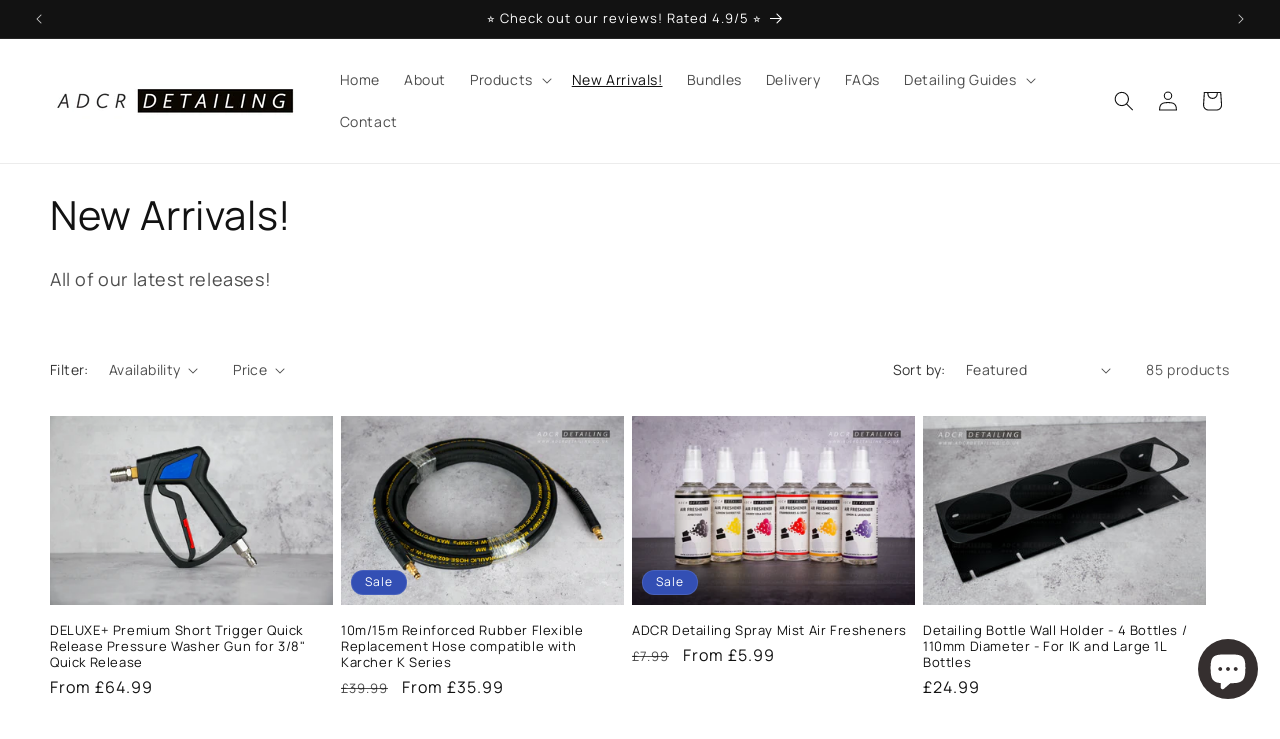

--- FILE ---
content_type: text/html; charset=utf-8
request_url: https://adcrdetailing.co.uk/collections/new-in
body_size: 60213
content:
<!doctype html>
<html class="js" lang="en">
  <head>
    <meta charset="utf-8">
    <meta http-equiv="X-UA-Compatible" content="IE=edge">
    <meta name="viewport" content="width=device-width,initial-scale=1">
    <meta name="theme-color" content="">
    <link rel="canonical" href="https://adcrdetailing.co.uk/collections/new-in"><link rel="icon" type="image/png" href="//adcrdetailing.co.uk/cdn/shop/files/ADCR_Detailing_Type2_750.jpg?crop=center&height=32&v=1672872856&width=32"><link rel="preconnect" href="https://fonts.shopifycdn.com" crossorigin><title>
      New Arrivals!
 &ndash; ADCR Detailing</title>

    
      <meta name="description" content="All of our latest releases!">
    

    

<meta property="og:site_name" content="ADCR Detailing">
<meta property="og:url" content="https://adcrdetailing.co.uk/collections/new-in">
<meta property="og:title" content="New Arrivals!">
<meta property="og:type" content="website">
<meta property="og:description" content="All of our latest releases!"><meta property="og:image" content="http://adcrdetailing.co.uk/cdn/shop/files/ADCR_Detailing_Crop.jpg?height=628&pad_color=ffffff&v=1672872831&width=1200">
  <meta property="og:image:secure_url" content="https://adcrdetailing.co.uk/cdn/shop/files/ADCR_Detailing_Crop.jpg?height=628&pad_color=ffffff&v=1672872831&width=1200">
  <meta property="og:image:width" content="1200">
  <meta property="og:image:height" content="628"><meta name="twitter:card" content="summary_large_image">
<meta name="twitter:title" content="New Arrivals!">
<meta name="twitter:description" content="All of our latest releases!">


    <script src="//adcrdetailing.co.uk/cdn/shop/t/16/assets/constants.js?v=132983761750457495441761000031" defer="defer"></script>
    <script src="//adcrdetailing.co.uk/cdn/shop/t/16/assets/pubsub.js?v=25310214064522200911761000031" defer="defer"></script>
    <script src="//adcrdetailing.co.uk/cdn/shop/t/16/assets/global.js?v=7301445359237545521761000031" defer="defer"></script>
    <script src="//adcrdetailing.co.uk/cdn/shop/t/16/assets/details-disclosure.js?v=13653116266235556501761000031" defer="defer"></script>
    <script src="//adcrdetailing.co.uk/cdn/shop/t/16/assets/details-modal.js?v=25581673532751508451761000031" defer="defer"></script>
    <script src="//adcrdetailing.co.uk/cdn/shop/t/16/assets/search-form.js?v=133129549252120666541761000031" defer="defer"></script><script src="//adcrdetailing.co.uk/cdn/shop/t/16/assets/animations.js?v=88693664871331136111761000031" defer="defer"></script><script>window.performance && window.performance.mark && window.performance.mark('shopify.content_for_header.start');</script><meta name="facebook-domain-verification" content="d7xd6ikgoj2zvujy2nf9kslqsenx4h">
<meta name="google-site-verification" content="5EfHY8ErbP9m4_KBUBOJHxI24R3fNxshZ7bZkYKs-Bo">
<meta id="shopify-digital-wallet" name="shopify-digital-wallet" content="/70187417902/digital_wallets/dialog">
<meta name="shopify-checkout-api-token" content="2bbc244d535ab2e588289c900c420fbd">
<meta id="in-context-paypal-metadata" data-shop-id="70187417902" data-venmo-supported="false" data-environment="production" data-locale="en_US" data-paypal-v4="true" data-currency="GBP">
<link rel="alternate" type="application/atom+xml" title="Feed" href="/collections/new-in.atom" />
<link rel="next" href="/collections/new-in?page=2">
<link rel="alternate" type="application/json+oembed" href="https://adcrdetailing.co.uk/collections/new-in.oembed">
<script async="async" src="/checkouts/internal/preloads.js?locale=en-GB"></script>
<link rel="preconnect" href="https://shop.app" crossorigin="anonymous">
<script async="async" src="https://shop.app/checkouts/internal/preloads.js?locale=en-GB&shop_id=70187417902" crossorigin="anonymous"></script>
<script id="apple-pay-shop-capabilities" type="application/json">{"shopId":70187417902,"countryCode":"GB","currencyCode":"GBP","merchantCapabilities":["supports3DS"],"merchantId":"gid:\/\/shopify\/Shop\/70187417902","merchantName":"ADCR Detailing","requiredBillingContactFields":["postalAddress","email","phone"],"requiredShippingContactFields":["postalAddress","email","phone"],"shippingType":"shipping","supportedNetworks":["visa","maestro","masterCard","amex","discover","elo"],"total":{"type":"pending","label":"ADCR Detailing","amount":"1.00"},"shopifyPaymentsEnabled":true,"supportsSubscriptions":true}</script>
<script id="shopify-features" type="application/json">{"accessToken":"2bbc244d535ab2e588289c900c420fbd","betas":["rich-media-storefront-analytics"],"domain":"adcrdetailing.co.uk","predictiveSearch":true,"shopId":70187417902,"locale":"en"}</script>
<script>var Shopify = Shopify || {};
Shopify.shop = "adcr-detailing.myshopify.com";
Shopify.locale = "en";
Shopify.currency = {"active":"GBP","rate":"1.0"};
Shopify.country = "GB";
Shopify.theme = {"name":"Dawn ADCR 15.4.0 - Slides - Reviews Higher","id":181371896186,"schema_name":"Dawn","schema_version":"15.4.0","theme_store_id":887,"role":"main"};
Shopify.theme.handle = "null";
Shopify.theme.style = {"id":null,"handle":null};
Shopify.cdnHost = "adcrdetailing.co.uk/cdn";
Shopify.routes = Shopify.routes || {};
Shopify.routes.root = "/";</script>
<script type="module">!function(o){(o.Shopify=o.Shopify||{}).modules=!0}(window);</script>
<script>!function(o){function n(){var o=[];function n(){o.push(Array.prototype.slice.apply(arguments))}return n.q=o,n}var t=o.Shopify=o.Shopify||{};t.loadFeatures=n(),t.autoloadFeatures=n()}(window);</script>
<script>
  window.ShopifyPay = window.ShopifyPay || {};
  window.ShopifyPay.apiHost = "shop.app\/pay";
  window.ShopifyPay.redirectState = null;
</script>
<script id="shop-js-analytics" type="application/json">{"pageType":"collection"}</script>
<script defer="defer" async type="module" src="//adcrdetailing.co.uk/cdn/shopifycloud/shop-js/modules/v2/client.init-shop-cart-sync_BN7fPSNr.en.esm.js"></script>
<script defer="defer" async type="module" src="//adcrdetailing.co.uk/cdn/shopifycloud/shop-js/modules/v2/chunk.common_Cbph3Kss.esm.js"></script>
<script defer="defer" async type="module" src="//adcrdetailing.co.uk/cdn/shopifycloud/shop-js/modules/v2/chunk.modal_DKumMAJ1.esm.js"></script>
<script type="module">
  await import("//adcrdetailing.co.uk/cdn/shopifycloud/shop-js/modules/v2/client.init-shop-cart-sync_BN7fPSNr.en.esm.js");
await import("//adcrdetailing.co.uk/cdn/shopifycloud/shop-js/modules/v2/chunk.common_Cbph3Kss.esm.js");
await import("//adcrdetailing.co.uk/cdn/shopifycloud/shop-js/modules/v2/chunk.modal_DKumMAJ1.esm.js");

  window.Shopify.SignInWithShop?.initShopCartSync?.({"fedCMEnabled":true,"windoidEnabled":true});

</script>
<script>
  window.Shopify = window.Shopify || {};
  if (!window.Shopify.featureAssets) window.Shopify.featureAssets = {};
  window.Shopify.featureAssets['shop-js'] = {"shop-cart-sync":["modules/v2/client.shop-cart-sync_CJVUk8Jm.en.esm.js","modules/v2/chunk.common_Cbph3Kss.esm.js","modules/v2/chunk.modal_DKumMAJ1.esm.js"],"init-fed-cm":["modules/v2/client.init-fed-cm_7Fvt41F4.en.esm.js","modules/v2/chunk.common_Cbph3Kss.esm.js","modules/v2/chunk.modal_DKumMAJ1.esm.js"],"init-shop-email-lookup-coordinator":["modules/v2/client.init-shop-email-lookup-coordinator_Cc088_bR.en.esm.js","modules/v2/chunk.common_Cbph3Kss.esm.js","modules/v2/chunk.modal_DKumMAJ1.esm.js"],"init-windoid":["modules/v2/client.init-windoid_hPopwJRj.en.esm.js","modules/v2/chunk.common_Cbph3Kss.esm.js","modules/v2/chunk.modal_DKumMAJ1.esm.js"],"shop-button":["modules/v2/client.shop-button_B0jaPSNF.en.esm.js","modules/v2/chunk.common_Cbph3Kss.esm.js","modules/v2/chunk.modal_DKumMAJ1.esm.js"],"shop-cash-offers":["modules/v2/client.shop-cash-offers_DPIskqss.en.esm.js","modules/v2/chunk.common_Cbph3Kss.esm.js","modules/v2/chunk.modal_DKumMAJ1.esm.js"],"shop-toast-manager":["modules/v2/client.shop-toast-manager_CK7RT69O.en.esm.js","modules/v2/chunk.common_Cbph3Kss.esm.js","modules/v2/chunk.modal_DKumMAJ1.esm.js"],"init-shop-cart-sync":["modules/v2/client.init-shop-cart-sync_BN7fPSNr.en.esm.js","modules/v2/chunk.common_Cbph3Kss.esm.js","modules/v2/chunk.modal_DKumMAJ1.esm.js"],"init-customer-accounts-sign-up":["modules/v2/client.init-customer-accounts-sign-up_CfPf4CXf.en.esm.js","modules/v2/client.shop-login-button_DeIztwXF.en.esm.js","modules/v2/chunk.common_Cbph3Kss.esm.js","modules/v2/chunk.modal_DKumMAJ1.esm.js"],"pay-button":["modules/v2/client.pay-button_CgIwFSYN.en.esm.js","modules/v2/chunk.common_Cbph3Kss.esm.js","modules/v2/chunk.modal_DKumMAJ1.esm.js"],"init-customer-accounts":["modules/v2/client.init-customer-accounts_DQ3x16JI.en.esm.js","modules/v2/client.shop-login-button_DeIztwXF.en.esm.js","modules/v2/chunk.common_Cbph3Kss.esm.js","modules/v2/chunk.modal_DKumMAJ1.esm.js"],"avatar":["modules/v2/client.avatar_BTnouDA3.en.esm.js"],"init-shop-for-new-customer-accounts":["modules/v2/client.init-shop-for-new-customer-accounts_CsZy_esa.en.esm.js","modules/v2/client.shop-login-button_DeIztwXF.en.esm.js","modules/v2/chunk.common_Cbph3Kss.esm.js","modules/v2/chunk.modal_DKumMAJ1.esm.js"],"shop-follow-button":["modules/v2/client.shop-follow-button_BRMJjgGd.en.esm.js","modules/v2/chunk.common_Cbph3Kss.esm.js","modules/v2/chunk.modal_DKumMAJ1.esm.js"],"checkout-modal":["modules/v2/client.checkout-modal_B9Drz_yf.en.esm.js","modules/v2/chunk.common_Cbph3Kss.esm.js","modules/v2/chunk.modal_DKumMAJ1.esm.js"],"shop-login-button":["modules/v2/client.shop-login-button_DeIztwXF.en.esm.js","modules/v2/chunk.common_Cbph3Kss.esm.js","modules/v2/chunk.modal_DKumMAJ1.esm.js"],"lead-capture":["modules/v2/client.lead-capture_DXYzFM3R.en.esm.js","modules/v2/chunk.common_Cbph3Kss.esm.js","modules/v2/chunk.modal_DKumMAJ1.esm.js"],"shop-login":["modules/v2/client.shop-login_CA5pJqmO.en.esm.js","modules/v2/chunk.common_Cbph3Kss.esm.js","modules/v2/chunk.modal_DKumMAJ1.esm.js"],"payment-terms":["modules/v2/client.payment-terms_BxzfvcZJ.en.esm.js","modules/v2/chunk.common_Cbph3Kss.esm.js","modules/v2/chunk.modal_DKumMAJ1.esm.js"]};
</script>
<script>(function() {
  var isLoaded = false;
  function asyncLoad() {
    if (isLoaded) return;
    isLoaded = true;
    var urls = ["https:\/\/script.pop-convert.com\/new-micro\/production.pc.min.js?unique_id=adcr-detailing.myshopify.com\u0026shop=adcr-detailing.myshopify.com","https:\/\/cdn.s3.pop-convert.com\/pcjs.production.min.js?unique_id=adcr-detailing.myshopify.com\u0026shop=adcr-detailing.myshopify.com"];
    for (var i = 0; i < urls.length; i++) {
      var s = document.createElement('script');
      s.type = 'text/javascript';
      s.async = true;
      s.src = urls[i];
      var x = document.getElementsByTagName('script')[0];
      x.parentNode.insertBefore(s, x);
    }
  };
  if(window.attachEvent) {
    window.attachEvent('onload', asyncLoad);
  } else {
    window.addEventListener('load', asyncLoad, false);
  }
})();</script>
<script id="__st">var __st={"a":70187417902,"offset":0,"reqid":"b1f9d978-6fc7-4371-b1d5-6d7fdfcc4d69-1769818209","pageurl":"adcrdetailing.co.uk\/collections\/new-in","u":"e3527787dbc5","p":"collection","rtyp":"collection","rid":442924826926};</script>
<script>window.ShopifyPaypalV4VisibilityTracking = true;</script>
<script id="captcha-bootstrap">!function(){'use strict';const t='contact',e='account',n='new_comment',o=[[t,t],['blogs',n],['comments',n],[t,'customer']],c=[[e,'customer_login'],[e,'guest_login'],[e,'recover_customer_password'],[e,'create_customer']],r=t=>t.map((([t,e])=>`form[action*='/${t}']:not([data-nocaptcha='true']) input[name='form_type'][value='${e}']`)).join(','),a=t=>()=>t?[...document.querySelectorAll(t)].map((t=>t.form)):[];function s(){const t=[...o],e=r(t);return a(e)}const i='password',u='form_key',d=['recaptcha-v3-token','g-recaptcha-response','h-captcha-response',i],f=()=>{try{return window.sessionStorage}catch{return}},m='__shopify_v',_=t=>t.elements[u];function p(t,e,n=!1){try{const o=window.sessionStorage,c=JSON.parse(o.getItem(e)),{data:r}=function(t){const{data:e,action:n}=t;return t[m]||n?{data:e,action:n}:{data:t,action:n}}(c);for(const[e,n]of Object.entries(r))t.elements[e]&&(t.elements[e].value=n);n&&o.removeItem(e)}catch(o){console.error('form repopulation failed',{error:o})}}const l='form_type',E='cptcha';function T(t){t.dataset[E]=!0}const w=window,h=w.document,L='Shopify',v='ce_forms',y='captcha';let A=!1;((t,e)=>{const n=(g='f06e6c50-85a8-45c8-87d0-21a2b65856fe',I='https://cdn.shopify.com/shopifycloud/storefront-forms-hcaptcha/ce_storefront_forms_captcha_hcaptcha.v1.5.2.iife.js',D={infoText:'Protected by hCaptcha',privacyText:'Privacy',termsText:'Terms'},(t,e,n)=>{const o=w[L][v],c=o.bindForm;if(c)return c(t,g,e,D).then(n);var r;o.q.push([[t,g,e,D],n]),r=I,A||(h.body.append(Object.assign(h.createElement('script'),{id:'captcha-provider',async:!0,src:r})),A=!0)});var g,I,D;w[L]=w[L]||{},w[L][v]=w[L][v]||{},w[L][v].q=[],w[L][y]=w[L][y]||{},w[L][y].protect=function(t,e){n(t,void 0,e),T(t)},Object.freeze(w[L][y]),function(t,e,n,w,h,L){const[v,y,A,g]=function(t,e,n){const i=e?o:[],u=t?c:[],d=[...i,...u],f=r(d),m=r(i),_=r(d.filter((([t,e])=>n.includes(e))));return[a(f),a(m),a(_),s()]}(w,h,L),I=t=>{const e=t.target;return e instanceof HTMLFormElement?e:e&&e.form},D=t=>v().includes(t);t.addEventListener('submit',(t=>{const e=I(t);if(!e)return;const n=D(e)&&!e.dataset.hcaptchaBound&&!e.dataset.recaptchaBound,o=_(e),c=g().includes(e)&&(!o||!o.value);(n||c)&&t.preventDefault(),c&&!n&&(function(t){try{if(!f())return;!function(t){const e=f();if(!e)return;const n=_(t);if(!n)return;const o=n.value;o&&e.removeItem(o)}(t);const e=Array.from(Array(32),(()=>Math.random().toString(36)[2])).join('');!function(t,e){_(t)||t.append(Object.assign(document.createElement('input'),{type:'hidden',name:u})),t.elements[u].value=e}(t,e),function(t,e){const n=f();if(!n)return;const o=[...t.querySelectorAll(`input[type='${i}']`)].map((({name:t})=>t)),c=[...d,...o],r={};for(const[a,s]of new FormData(t).entries())c.includes(a)||(r[a]=s);n.setItem(e,JSON.stringify({[m]:1,action:t.action,data:r}))}(t,e)}catch(e){console.error('failed to persist form',e)}}(e),e.submit())}));const S=(t,e)=>{t&&!t.dataset[E]&&(n(t,e.some((e=>e===t))),T(t))};for(const o of['focusin','change'])t.addEventListener(o,(t=>{const e=I(t);D(e)&&S(e,y())}));const B=e.get('form_key'),M=e.get(l),P=B&&M;t.addEventListener('DOMContentLoaded',(()=>{const t=y();if(P)for(const e of t)e.elements[l].value===M&&p(e,B);[...new Set([...A(),...v().filter((t=>'true'===t.dataset.shopifyCaptcha))])].forEach((e=>S(e,t)))}))}(h,new URLSearchParams(w.location.search),n,t,e,['guest_login'])})(!0,!0)}();</script>
<script integrity="sha256-4kQ18oKyAcykRKYeNunJcIwy7WH5gtpwJnB7kiuLZ1E=" data-source-attribution="shopify.loadfeatures" defer="defer" src="//adcrdetailing.co.uk/cdn/shopifycloud/storefront/assets/storefront/load_feature-a0a9edcb.js" crossorigin="anonymous"></script>
<script crossorigin="anonymous" defer="defer" src="//adcrdetailing.co.uk/cdn/shopifycloud/storefront/assets/shopify_pay/storefront-65b4c6d7.js?v=20250812"></script>
<script data-source-attribution="shopify.dynamic_checkout.dynamic.init">var Shopify=Shopify||{};Shopify.PaymentButton=Shopify.PaymentButton||{isStorefrontPortableWallets:!0,init:function(){window.Shopify.PaymentButton.init=function(){};var t=document.createElement("script");t.src="https://adcrdetailing.co.uk/cdn/shopifycloud/portable-wallets/latest/portable-wallets.en.js",t.type="module",document.head.appendChild(t)}};
</script>
<script data-source-attribution="shopify.dynamic_checkout.buyer_consent">
  function portableWalletsHideBuyerConsent(e){var t=document.getElementById("shopify-buyer-consent"),n=document.getElementById("shopify-subscription-policy-button");t&&n&&(t.classList.add("hidden"),t.setAttribute("aria-hidden","true"),n.removeEventListener("click",e))}function portableWalletsShowBuyerConsent(e){var t=document.getElementById("shopify-buyer-consent"),n=document.getElementById("shopify-subscription-policy-button");t&&n&&(t.classList.remove("hidden"),t.removeAttribute("aria-hidden"),n.addEventListener("click",e))}window.Shopify?.PaymentButton&&(window.Shopify.PaymentButton.hideBuyerConsent=portableWalletsHideBuyerConsent,window.Shopify.PaymentButton.showBuyerConsent=portableWalletsShowBuyerConsent);
</script>
<script data-source-attribution="shopify.dynamic_checkout.cart.bootstrap">document.addEventListener("DOMContentLoaded",(function(){function t(){return document.querySelector("shopify-accelerated-checkout-cart, shopify-accelerated-checkout")}if(t())Shopify.PaymentButton.init();else{new MutationObserver((function(e,n){t()&&(Shopify.PaymentButton.init(),n.disconnect())})).observe(document.body,{childList:!0,subtree:!0})}}));
</script>
<link id="shopify-accelerated-checkout-styles" rel="stylesheet" media="screen" href="https://adcrdetailing.co.uk/cdn/shopifycloud/portable-wallets/latest/accelerated-checkout-backwards-compat.css" crossorigin="anonymous">
<style id="shopify-accelerated-checkout-cart">
        #shopify-buyer-consent {
  margin-top: 1em;
  display: inline-block;
  width: 100%;
}

#shopify-buyer-consent.hidden {
  display: none;
}

#shopify-subscription-policy-button {
  background: none;
  border: none;
  padding: 0;
  text-decoration: underline;
  font-size: inherit;
  cursor: pointer;
}

#shopify-subscription-policy-button::before {
  box-shadow: none;
}

      </style>
<script id="sections-script" data-sections="header" defer="defer" src="//adcrdetailing.co.uk/cdn/shop/t/16/compiled_assets/scripts.js?v=1389"></script>
<script>window.performance && window.performance.mark && window.performance.mark('shopify.content_for_header.end');</script>


    <style data-shopify>
      @font-face {
  font-family: Manrope;
  font-weight: 400;
  font-style: normal;
  font-display: swap;
  src: url("//adcrdetailing.co.uk/cdn/fonts/manrope/manrope_n4.cd2363f838fb1ef03bdb07c829c7c992d417dd64.woff2") format("woff2"),
       url("//adcrdetailing.co.uk/cdn/fonts/manrope/manrope_n4.08b75e0e22a3f7267f64ccf115e9fb6d79fc1ce7.woff") format("woff");
}

      @font-face {
  font-family: Manrope;
  font-weight: 700;
  font-style: normal;
  font-display: swap;
  src: url("//adcrdetailing.co.uk/cdn/fonts/manrope/manrope_n7.f3a06f9634c15008fe4637ba89fefcc8a1b93fbd.woff2") format("woff2"),
       url("//adcrdetailing.co.uk/cdn/fonts/manrope/manrope_n7.6dba97311355640bc9b07a590354f08bc8fcc79f.woff") format("woff");
}

      
      
      @font-face {
  font-family: Manrope;
  font-weight: 400;
  font-style: normal;
  font-display: swap;
  src: url("//adcrdetailing.co.uk/cdn/fonts/manrope/manrope_n4.cd2363f838fb1ef03bdb07c829c7c992d417dd64.woff2") format("woff2"),
       url("//adcrdetailing.co.uk/cdn/fonts/manrope/manrope_n4.08b75e0e22a3f7267f64ccf115e9fb6d79fc1ce7.woff") format("woff");
}


      
        :root,
        .color-background-1 {
          --color-background: 255,255,255;
        
          --gradient-background: #ffffff;
        

        

        --color-foreground: 18,18,18;
        --color-background-contrast: 191,191,191;
        --color-shadow: 18,18,18;
        --color-button: 18,18,18;
        --color-button-text: 255,255,255;
        --color-secondary-button: 255,255,255;
        --color-secondary-button-text: 18,18,18;
        --color-link: 18,18,18;
        --color-badge-foreground: 18,18,18;
        --color-badge-background: 255,255,255;
        --color-badge-border: 18,18,18;
        --payment-terms-background-color: rgb(255 255 255);
      }
      
        
        .color-background-2 {
          --color-background: 255,255,255;
        
          --gradient-background: #ffffff;
        

        

        --color-foreground: 18,18,18;
        --color-background-contrast: 191,191,191;
        --color-shadow: 18,18,18;
        --color-button: 18,18,18;
        --color-button-text: 243,243,243;
        --color-secondary-button: 255,255,255;
        --color-secondary-button-text: 18,18,18;
        --color-link: 18,18,18;
        --color-badge-foreground: 18,18,18;
        --color-badge-background: 255,255,255;
        --color-badge-border: 18,18,18;
        --payment-terms-background-color: rgb(255 255 255);
      }
      
        
        .color-inverse {
          --color-background: 18,18,18;
        
          --gradient-background: #121212;
        

        

        --color-foreground: 255,255,255;
        --color-background-contrast: 146,146,146;
        --color-shadow: 18,18,18;
        --color-button: 255,255,255;
        --color-button-text: 18,18,18;
        --color-secondary-button: 18,18,18;
        --color-secondary-button-text: 255,255,255;
        --color-link: 255,255,255;
        --color-badge-foreground: 255,255,255;
        --color-badge-background: 18,18,18;
        --color-badge-border: 255,255,255;
        --payment-terms-background-color: rgb(18 18 18);
      }
      
        
        .color-accent-1 {
          --color-background: 18,18,18;
        
          --gradient-background: #121212;
        

        

        --color-foreground: 255,255,255;
        --color-background-contrast: 146,146,146;
        --color-shadow: 18,18,18;
        --color-button: 255,255,255;
        --color-button-text: 18,18,18;
        --color-secondary-button: 18,18,18;
        --color-secondary-button-text: 255,255,255;
        --color-link: 255,255,255;
        --color-badge-foreground: 255,255,255;
        --color-badge-background: 18,18,18;
        --color-badge-border: 255,255,255;
        --payment-terms-background-color: rgb(18 18 18);
      }
      
        
        .color-accent-2 {
          --color-background: 51,79,180;
        
          --gradient-background: #334fb4;
        

        

        --color-foreground: 255,255,255;
        --color-background-contrast: 23,35,81;
        --color-shadow: 18,18,18;
        --color-button: 255,255,255;
        --color-button-text: 51,79,180;
        --color-secondary-button: 51,79,180;
        --color-secondary-button-text: 255,255,255;
        --color-link: 255,255,255;
        --color-badge-foreground: 255,255,255;
        --color-badge-background: 51,79,180;
        --color-badge-border: 255,255,255;
        --payment-terms-background-color: rgb(51 79 180);
      }
      

      body, .color-background-1, .color-background-2, .color-inverse, .color-accent-1, .color-accent-2 {
        color: rgba(var(--color-foreground), 0.75);
        background-color: rgb(var(--color-background));
      }

      :root {
        --font-body-family: Manrope, sans-serif;
        --font-body-style: normal;
        --font-body-weight: 400;
        --font-body-weight-bold: 700;

        --font-heading-family: Manrope, sans-serif;
        --font-heading-style: normal;
        --font-heading-weight: 400;

        --font-body-scale: 1.0;
        --font-heading-scale: 1.0;

        --media-padding: px;
        --media-border-opacity: 0.05;
        --media-border-width: 1px;
        --media-radius: 0px;
        --media-shadow-opacity: 0.0;
        --media-shadow-horizontal-offset: 0px;
        --media-shadow-vertical-offset: 4px;
        --media-shadow-blur-radius: 5px;
        --media-shadow-visible: 0;

        --page-width: 140rem;
        --page-width-margin: 0rem;

        --product-card-image-padding: 0.0rem;
        --product-card-corner-radius: 0.0rem;
        --product-card-text-alignment: left;
        --product-card-border-width: 0.0rem;
        --product-card-border-opacity: 0.1;
        --product-card-shadow-opacity: 0.0;
        --product-card-shadow-visible: 0;
        --product-card-shadow-horizontal-offset: 0.0rem;
        --product-card-shadow-vertical-offset: 0.4rem;
        --product-card-shadow-blur-radius: 0.5rem;

        --collection-card-image-padding: 0.0rem;
        --collection-card-corner-radius: 0.0rem;
        --collection-card-text-alignment: left;
        --collection-card-border-width: 0.0rem;
        --collection-card-border-opacity: 0.1;
        --collection-card-shadow-opacity: 0.0;
        --collection-card-shadow-visible: 0;
        --collection-card-shadow-horizontal-offset: 0.0rem;
        --collection-card-shadow-vertical-offset: 0.4rem;
        --collection-card-shadow-blur-radius: 0.5rem;

        --blog-card-image-padding: 0.0rem;
        --blog-card-corner-radius: 0.0rem;
        --blog-card-text-alignment: left;
        --blog-card-border-width: 0.0rem;
        --blog-card-border-opacity: 0.1;
        --blog-card-shadow-opacity: 0.0;
        --blog-card-shadow-visible: 0;
        --blog-card-shadow-horizontal-offset: 0.0rem;
        --blog-card-shadow-vertical-offset: 0.4rem;
        --blog-card-shadow-blur-radius: 0.5rem;

        --badge-corner-radius: 4.0rem;

        --popup-border-width: 1px;
        --popup-border-opacity: 0.1;
        --popup-corner-radius: 0px;
        --popup-shadow-opacity: 0.0;
        --popup-shadow-horizontal-offset: 0px;
        --popup-shadow-vertical-offset: 4px;
        --popup-shadow-blur-radius: 5px;

        --drawer-border-width: 1px;
        --drawer-border-opacity: 0.1;
        --drawer-shadow-opacity: 0.0;
        --drawer-shadow-horizontal-offset: 0px;
        --drawer-shadow-vertical-offset: 4px;
        --drawer-shadow-blur-radius: 5px;

        --spacing-sections-desktop: 0px;
        --spacing-sections-mobile: 0px;

        --grid-desktop-vertical-spacing: 8px;
        --grid-desktop-horizontal-spacing: 8px;
        --grid-mobile-vertical-spacing: 4px;
        --grid-mobile-horizontal-spacing: 4px;

        --text-boxes-border-opacity: 0.1;
        --text-boxes-border-width: 0px;
        --text-boxes-radius: 0px;
        --text-boxes-shadow-opacity: 0.0;
        --text-boxes-shadow-visible: 0;
        --text-boxes-shadow-horizontal-offset: 0px;
        --text-boxes-shadow-vertical-offset: 4px;
        --text-boxes-shadow-blur-radius: 5px;

        --buttons-radius: 2px;
        --buttons-radius-outset: 3px;
        --buttons-border-width: 1px;
        --buttons-border-opacity: 1.0;
        --buttons-shadow-opacity: 0.0;
        --buttons-shadow-visible: 0;
        --buttons-shadow-horizontal-offset: 0px;
        --buttons-shadow-vertical-offset: 4px;
        --buttons-shadow-blur-radius: 5px;
        --buttons-border-offset: 0.3px;

        --inputs-radius: 0px;
        --inputs-border-width: 1px;
        --inputs-border-opacity: 0.55;
        --inputs-shadow-opacity: 0.0;
        --inputs-shadow-horizontal-offset: 0px;
        --inputs-margin-offset: 0px;
        --inputs-shadow-vertical-offset: 4px;
        --inputs-shadow-blur-radius: 5px;
        --inputs-radius-outset: 0px;

        --variant-pills-radius: 40px;
        --variant-pills-border-width: 1px;
        --variant-pills-border-opacity: 0.55;
        --variant-pills-shadow-opacity: 0.0;
        --variant-pills-shadow-horizontal-offset: 0px;
        --variant-pills-shadow-vertical-offset: 4px;
        --variant-pills-shadow-blur-radius: 5px;
      }

      *,
      *::before,
      *::after {
        box-sizing: inherit;
      }

      html {
        box-sizing: border-box;
        font-size: calc(var(--font-body-scale) * 62.5%);
        height: 100%;
      }

      body {
        display: grid;
        grid-template-rows: auto auto 1fr auto;
        grid-template-columns: 100%;
        min-height: 100%;
        margin: 0;
        font-size: 1.5rem;
        letter-spacing: 0.06rem;
        line-height: calc(1 + 0.8 / var(--font-body-scale));
        font-family: var(--font-body-family);
        font-style: var(--font-body-style);
        font-weight: var(--font-body-weight);
      }

      @media screen and (min-width: 750px) {
        body {
          font-size: 1.6rem;
        }
      }
    </style>

    <link href="//adcrdetailing.co.uk/cdn/shop/t/16/assets/base.css?v=159841507637079171801761002219" rel="stylesheet" type="text/css" media="all" />
    <link rel="stylesheet" href="//adcrdetailing.co.uk/cdn/shop/t/16/assets/component-cart-items.css?v=13033300910818915211761000031" media="print" onload="this.media='all'"><link href="//adcrdetailing.co.uk/cdn/shop/t/16/assets/component-cart-drawer.css?v=39223250576183958541761000031" rel="stylesheet" type="text/css" media="all" />
      <link href="//adcrdetailing.co.uk/cdn/shop/t/16/assets/component-cart.css?v=164708765130180853531761000031" rel="stylesheet" type="text/css" media="all" />
      <link href="//adcrdetailing.co.uk/cdn/shop/t/16/assets/component-totals.css?v=15906652033866631521761000031" rel="stylesheet" type="text/css" media="all" />
      <link href="//adcrdetailing.co.uk/cdn/shop/t/16/assets/component-price.css?v=47596247576480123001761000031" rel="stylesheet" type="text/css" media="all" />
      <link href="//adcrdetailing.co.uk/cdn/shop/t/16/assets/component-discounts.css?v=152760482443307489271761000031" rel="stylesheet" type="text/css" media="all" />

      <link rel="preload" as="font" href="//adcrdetailing.co.uk/cdn/fonts/manrope/manrope_n4.cd2363f838fb1ef03bdb07c829c7c992d417dd64.woff2" type="font/woff2" crossorigin>
      

      <link rel="preload" as="font" href="//adcrdetailing.co.uk/cdn/fonts/manrope/manrope_n4.cd2363f838fb1ef03bdb07c829c7c992d417dd64.woff2" type="font/woff2" crossorigin>
      
<link href="//adcrdetailing.co.uk/cdn/shop/t/16/assets/component-localization-form.css?v=170315343355214948141761000031" rel="stylesheet" type="text/css" media="all" />
      <script src="//adcrdetailing.co.uk/cdn/shop/t/16/assets/localization-form.js?v=144176611646395275351761000031" defer="defer"></script><link
        rel="stylesheet"
        href="//adcrdetailing.co.uk/cdn/shop/t/16/assets/component-predictive-search.css?v=118923337488134913561761000031"
        media="print"
        onload="this.media='all'"
      ><script>
      if (Shopify.designMode) {
        document.documentElement.classList.add('shopify-design-mode');
      }
    </script>
  <!-- BEGIN app block: shopify://apps/consentmo-gdpr/blocks/gdpr_cookie_consent/4fbe573f-a377-4fea-9801-3ee0858cae41 -->


<!-- END app block --><!-- BEGIN app block: shopify://apps/judge-me-reviews/blocks/judgeme_core/61ccd3b1-a9f2-4160-9fe9-4fec8413e5d8 --><!-- Start of Judge.me Core -->






<link rel="dns-prefetch" href="https://cdnwidget.judge.me">
<link rel="dns-prefetch" href="https://cdn.judge.me">
<link rel="dns-prefetch" href="https://cdn1.judge.me">
<link rel="dns-prefetch" href="https://api.judge.me">

<script data-cfasync='false' class='jdgm-settings-script'>window.jdgmSettings={"pagination":5,"disable_web_reviews":false,"badge_no_review_text":"No reviews","badge_n_reviews_text":"{{ n }} review/reviews","badge_star_color":"#000000","hide_badge_preview_if_no_reviews":true,"badge_hide_text":false,"enforce_center_preview_badge":false,"widget_title":"Customer Reviews","widget_open_form_text":"Write a review","widget_close_form_text":"Cancel review","widget_refresh_page_text":"Refresh page","widget_summary_text":"Based on {{ number_of_reviews }} review/reviews","widget_no_review_text":"Be the first to write a review","widget_name_field_text":"Display name","widget_verified_name_field_text":"Verified Name (public)","widget_name_placeholder_text":"Display name","widget_required_field_error_text":"This field is required.","widget_email_field_text":"Email address","widget_verified_email_field_text":"Verified Email (private, can not be edited)","widget_email_placeholder_text":"Your email address","widget_email_field_error_text":"Please enter a valid email address.","widget_rating_field_text":"Rating","widget_review_title_field_text":"Review Title","widget_review_title_placeholder_text":"Give your review a title","widget_review_body_field_text":"Review content","widget_review_body_placeholder_text":"Start writing here...","widget_pictures_field_text":"Picture/Video (optional)","widget_submit_review_text":"Submit Review","widget_submit_verified_review_text":"Submit Verified Review","widget_submit_success_msg_with_auto_publish":"Thank you! Please refresh the page in a few moments to see your review. You can remove or edit your review by logging into \u003ca href='https://judge.me/login' target='_blank' rel='nofollow noopener'\u003eJudge.me\u003c/a\u003e","widget_submit_success_msg_no_auto_publish":"Thank you! Your review will be published as soon as it is approved by the shop admin. You can remove or edit your review by logging into \u003ca href='https://judge.me/login' target='_blank' rel='nofollow noopener'\u003eJudge.me\u003c/a\u003e","widget_show_default_reviews_out_of_total_text":"Showing {{ n_reviews_shown }} out of {{ n_reviews }} reviews.","widget_show_all_link_text":"Show all","widget_show_less_link_text":"Show less","widget_author_said_text":"{{ reviewer_name }} said:","widget_days_text":"{{ n }} days ago","widget_weeks_text":"{{ n }} week/weeks ago","widget_months_text":"{{ n }} month/months ago","widget_years_text":"{{ n }} year/years ago","widget_yesterday_text":"Yesterday","widget_today_text":"Today","widget_replied_text":"\u003e\u003e {{ shop_name }} replied:","widget_read_more_text":"Read more","widget_reviewer_name_as_initial":"","widget_rating_filter_color":"#fbcd0a","widget_rating_filter_see_all_text":"See all reviews","widget_sorting_most_recent_text":"Most Recent","widget_sorting_highest_rating_text":"Highest Rating","widget_sorting_lowest_rating_text":"Lowest Rating","widget_sorting_with_pictures_text":"Only Pictures","widget_sorting_most_helpful_text":"Most Helpful","widget_open_question_form_text":"Ask a question","widget_reviews_subtab_text":"Reviews","widget_questions_subtab_text":"Questions","widget_question_label_text":"Question","widget_answer_label_text":"Answer","widget_question_placeholder_text":"Write your question here","widget_submit_question_text":"Submit Question","widget_question_submit_success_text":"Thank you for your question! We will notify you once it gets answered.","widget_star_color":"#000000","verified_badge_text":"Verified","verified_badge_bg_color":"","verified_badge_text_color":"","verified_badge_placement":"left-of-reviewer-name","widget_review_max_height":"","widget_hide_border":false,"widget_social_share":false,"widget_thumb":false,"widget_review_location_show":false,"widget_location_format":"","all_reviews_include_out_of_store_products":true,"all_reviews_out_of_store_text":"(out of store)","all_reviews_pagination":100,"all_reviews_product_name_prefix_text":"about","enable_review_pictures":true,"enable_question_anwser":false,"widget_theme":"default","review_date_format":"timestamp","default_sort_method":"most-recent","widget_product_reviews_subtab_text":"Product Reviews","widget_shop_reviews_subtab_text":"Shop Reviews","widget_other_products_reviews_text":"Reviews for other products","widget_store_reviews_subtab_text":"Store reviews","widget_no_store_reviews_text":"This store hasn't received any reviews yet","widget_web_restriction_product_reviews_text":"This product hasn't received any reviews yet","widget_no_items_text":"No items found","widget_show_more_text":"Show more","widget_write_a_store_review_text":"Write a Store Review","widget_other_languages_heading":"Reviews in Other Languages","widget_translate_review_text":"Translate review to {{ language }}","widget_translating_review_text":"Translating...","widget_show_original_translation_text":"Show original ({{ language }})","widget_translate_review_failed_text":"Review couldn't be translated.","widget_translate_review_retry_text":"Retry","widget_translate_review_try_again_later_text":"Try again later","show_product_url_for_grouped_product":false,"widget_sorting_pictures_first_text":"Pictures First","show_pictures_on_all_rev_page_mobile":false,"show_pictures_on_all_rev_page_desktop":false,"floating_tab_hide_mobile_install_preference":false,"floating_tab_button_name":"★ Reviews","floating_tab_title":"Let customers speak for us","floating_tab_button_color":"","floating_tab_button_background_color":"","floating_tab_url":"","floating_tab_url_enabled":false,"floating_tab_tab_style":"text","all_reviews_text_badge_text":"Customers rate us {{ shop.metafields.judgeme.all_reviews_rating | round: 1 }}/5 based on {{ shop.metafields.judgeme.all_reviews_count }} reviews.","all_reviews_text_badge_text_branded_style":"{{ shop.metafields.judgeme.all_reviews_rating | round: 1 }} out of 5 stars based on {{ shop.metafields.judgeme.all_reviews_count }} reviews","is_all_reviews_text_badge_a_link":false,"show_stars_for_all_reviews_text_badge":false,"all_reviews_text_badge_url":"","all_reviews_text_style":"text","all_reviews_text_color_style":"judgeme_brand_color","all_reviews_text_color":"#108474","all_reviews_text_show_jm_brand":true,"featured_carousel_show_header":true,"featured_carousel_title":"What our customers have to say...","testimonials_carousel_title":"Customers are saying","videos_carousel_title":"Real customer stories","cards_carousel_title":"Customers are saying","featured_carousel_count_text":"from {{ n }} reviews","featured_carousel_add_link_to_all_reviews_page":false,"featured_carousel_url":"","featured_carousel_show_images":true,"featured_carousel_autoslide_interval":5,"featured_carousel_arrows_on_the_sides":true,"featured_carousel_height":210,"featured_carousel_width":80,"featured_carousel_image_size":0,"featured_carousel_image_height":250,"featured_carousel_arrow_color":"#eeeeee","verified_count_badge_style":"vintage","verified_count_badge_orientation":"horizontal","verified_count_badge_color_style":"judgeme_brand_color","verified_count_badge_color":"#108474","is_verified_count_badge_a_link":false,"verified_count_badge_url":"","verified_count_badge_show_jm_brand":true,"widget_rating_preset_default":5,"widget_first_sub_tab":"product-reviews","widget_show_histogram":true,"widget_histogram_use_custom_color":false,"widget_pagination_use_custom_color":false,"widget_star_use_custom_color":true,"widget_verified_badge_use_custom_color":false,"widget_write_review_use_custom_color":false,"picture_reminder_submit_button":"Upload Pictures","enable_review_videos":false,"mute_video_by_default":false,"widget_sorting_videos_first_text":"Videos First","widget_review_pending_text":"Pending","featured_carousel_items_for_large_screen":3,"social_share_options_order":"Facebook,Twitter","remove_microdata_snippet":true,"disable_json_ld":false,"enable_json_ld_products":false,"preview_badge_show_question_text":false,"preview_badge_no_question_text":"No questions","preview_badge_n_question_text":"{{ number_of_questions }} question/questions","qa_badge_show_icon":false,"qa_badge_position":"same-row","remove_judgeme_branding":false,"widget_add_search_bar":false,"widget_search_bar_placeholder":"Search","widget_sorting_verified_only_text":"Verified only","featured_carousel_theme":"default","featured_carousel_show_rating":true,"featured_carousel_show_title":true,"featured_carousel_show_body":true,"featured_carousel_show_date":false,"featured_carousel_show_reviewer":true,"featured_carousel_show_product":false,"featured_carousel_header_background_color":"#108474","featured_carousel_header_text_color":"#ffffff","featured_carousel_name_product_separator":"reviewed","featured_carousel_full_star_background":"#108474","featured_carousel_empty_star_background":"#dadada","featured_carousel_vertical_theme_background":"#f9fafb","featured_carousel_verified_badge_enable":true,"featured_carousel_verified_badge_color":"#108474","featured_carousel_border_style":"round","featured_carousel_review_line_length_limit":3,"featured_carousel_more_reviews_button_text":"Read more reviews","featured_carousel_view_product_button_text":"View product","all_reviews_page_load_reviews_on":"scroll","all_reviews_page_load_more_text":"Load More Reviews","disable_fb_tab_reviews":false,"enable_ajax_cdn_cache":false,"widget_advanced_speed_features":5,"widget_public_name_text":"displayed publicly like","default_reviewer_name":"John Smith","default_reviewer_name_has_non_latin":true,"widget_reviewer_anonymous":"Anonymous","medals_widget_title":"Judge.me Review Medals","medals_widget_background_color":"#f9fafb","medals_widget_position":"footer_all_pages","medals_widget_border_color":"#f9fafb","medals_widget_verified_text_position":"left","medals_widget_use_monochromatic_version":false,"medals_widget_elements_color":"#108474","show_reviewer_avatar":true,"widget_invalid_yt_video_url_error_text":"Not a YouTube video URL","widget_max_length_field_error_text":"Please enter no more than {0} characters.","widget_show_country_flag":false,"widget_show_collected_via_shop_app":true,"widget_verified_by_shop_badge_style":"light","widget_verified_by_shop_text":"Verified by Shop","widget_show_photo_gallery":false,"widget_load_with_code_splitting":true,"widget_ugc_install_preference":false,"widget_ugc_title":"Made by us, Shared by you","widget_ugc_subtitle":"Tag us to see your picture featured in our page","widget_ugc_arrows_color":"#ffffff","widget_ugc_primary_button_text":"Buy Now","widget_ugc_primary_button_background_color":"#108474","widget_ugc_primary_button_text_color":"#ffffff","widget_ugc_primary_button_border_width":"0","widget_ugc_primary_button_border_style":"none","widget_ugc_primary_button_border_color":"#108474","widget_ugc_primary_button_border_radius":"25","widget_ugc_secondary_button_text":"Load More","widget_ugc_secondary_button_background_color":"#ffffff","widget_ugc_secondary_button_text_color":"#108474","widget_ugc_secondary_button_border_width":"2","widget_ugc_secondary_button_border_style":"solid","widget_ugc_secondary_button_border_color":"#108474","widget_ugc_secondary_button_border_radius":"25","widget_ugc_reviews_button_text":"View Reviews","widget_ugc_reviews_button_background_color":"#ffffff","widget_ugc_reviews_button_text_color":"#108474","widget_ugc_reviews_button_border_width":"2","widget_ugc_reviews_button_border_style":"solid","widget_ugc_reviews_button_border_color":"#108474","widget_ugc_reviews_button_border_radius":"25","widget_ugc_reviews_button_link_to":"judgeme-reviews-page","widget_ugc_show_post_date":true,"widget_ugc_max_width":"800","widget_rating_metafield_value_type":true,"widget_primary_color":"#000000","widget_enable_secondary_color":false,"widget_secondary_color":"#edf5f5","widget_summary_average_rating_text":"{{ average_rating }} out of 5","widget_media_grid_title":"Customer photos \u0026 videos","widget_media_grid_see_more_text":"See more","widget_round_style":false,"widget_show_product_medals":true,"widget_verified_by_judgeme_text":"Verified by Judge.me","widget_show_store_medals":true,"widget_verified_by_judgeme_text_in_store_medals":"Verified by Judge.me","widget_media_field_exceed_quantity_message":"Sorry, we can only accept {{ max_media }} for one review.","widget_media_field_exceed_limit_message":"{{ file_name }} is too large, please select a {{ media_type }} less than {{ size_limit }}MB.","widget_review_submitted_text":"Review Submitted!","widget_question_submitted_text":"Question Submitted!","widget_close_form_text_question":"Cancel","widget_write_your_answer_here_text":"Write your answer here","widget_enabled_branded_link":true,"widget_show_collected_by_judgeme":false,"widget_reviewer_name_color":"","widget_write_review_text_color":"","widget_write_review_bg_color":"","widget_collected_by_judgeme_text":"collected by Judge.me","widget_pagination_type":"standard","widget_load_more_text":"Load More","widget_load_more_color":"#108474","widget_full_review_text":"Full Review","widget_read_more_reviews_text":"Read More Reviews","widget_read_questions_text":"Read Questions","widget_questions_and_answers_text":"Questions \u0026 Answers","widget_verified_by_text":"Verified by","widget_verified_text":"Verified","widget_number_of_reviews_text":"{{ number_of_reviews }} reviews","widget_back_button_text":"Back","widget_next_button_text":"Next","widget_custom_forms_filter_button":"Filters","custom_forms_style":"vertical","widget_show_review_information":false,"how_reviews_are_collected":"How reviews are collected?","widget_show_review_keywords":false,"widget_gdpr_statement":"How we use your data: We'll only contact you about the review you left, and only if necessary. By submitting your review, you agree to Judge.me's \u003ca href='https://judge.me/terms' target='_blank' rel='nofollow noopener'\u003eterms\u003c/a\u003e, \u003ca href='https://judge.me/privacy' target='_blank' rel='nofollow noopener'\u003eprivacy\u003c/a\u003e and \u003ca href='https://judge.me/content-policy' target='_blank' rel='nofollow noopener'\u003econtent\u003c/a\u003e policies.","widget_multilingual_sorting_enabled":false,"widget_translate_review_content_enabled":false,"widget_translate_review_content_method":"manual","popup_widget_review_selection":"automatically_with_pictures","popup_widget_round_border_style":true,"popup_widget_show_title":true,"popup_widget_show_body":true,"popup_widget_show_reviewer":false,"popup_widget_show_product":true,"popup_widget_show_pictures":true,"popup_widget_use_review_picture":true,"popup_widget_show_on_home_page":true,"popup_widget_show_on_product_page":true,"popup_widget_show_on_collection_page":true,"popup_widget_show_on_cart_page":true,"popup_widget_position":"bottom_left","popup_widget_first_review_delay":5,"popup_widget_duration":5,"popup_widget_interval":5,"popup_widget_review_count":5,"popup_widget_hide_on_mobile":true,"review_snippet_widget_round_border_style":true,"review_snippet_widget_card_color":"#FFFFFF","review_snippet_widget_slider_arrows_background_color":"#FFFFFF","review_snippet_widget_slider_arrows_color":"#000000","review_snippet_widget_star_color":"#108474","show_product_variant":false,"all_reviews_product_variant_label_text":"Variant: ","widget_show_verified_branding":false,"widget_ai_summary_title":"Customers say","widget_ai_summary_disclaimer":"AI-powered review summary based on recent customer reviews","widget_show_ai_summary":false,"widget_show_ai_summary_bg":false,"widget_show_review_title_input":true,"redirect_reviewers_invited_via_email":"review_widget","request_store_review_after_product_review":false,"request_review_other_products_in_order":false,"review_form_color_scheme":"default","review_form_corner_style":"square","review_form_star_color":{},"review_form_text_color":"#333333","review_form_background_color":"#ffffff","review_form_field_background_color":"#fafafa","review_form_button_color":{},"review_form_button_text_color":"#ffffff","review_form_modal_overlay_color":"#000000","review_content_screen_title_text":"How would you rate this product?","review_content_introduction_text":"We would love it if you would share a bit about your experience.","store_review_form_title_text":"How would you rate this store?","store_review_form_introduction_text":"We would love it if you would share a bit about your experience.","show_review_guidance_text":true,"one_star_review_guidance_text":"Poor","five_star_review_guidance_text":"Great","customer_information_screen_title_text":"About you","customer_information_introduction_text":"Please tell us more about you.","custom_questions_screen_title_text":"Your experience in more detail","custom_questions_introduction_text":"Here are a few questions to help us understand more about your experience.","review_submitted_screen_title_text":"Thanks for your review!","review_submitted_screen_thank_you_text":"We are processing it and it will appear on the store soon.","review_submitted_screen_email_verification_text":"Please confirm your email by clicking the link we just sent you. This helps us keep reviews authentic.","review_submitted_request_store_review_text":"Would you like to share your experience of shopping with us?","review_submitted_review_other_products_text":"Would you like to review these products?","store_review_screen_title_text":"Would you like to share your experience of shopping with us?","store_review_introduction_text":"We value your feedback and use it to improve. Please share any thoughts or suggestions you have.","reviewer_media_screen_title_picture_text":"Share a picture","reviewer_media_introduction_picture_text":"Upload a photo to support your review.","reviewer_media_screen_title_video_text":"Share a video","reviewer_media_introduction_video_text":"Upload a video to support your review.","reviewer_media_screen_title_picture_or_video_text":"Share a picture or video","reviewer_media_introduction_picture_or_video_text":"Upload a photo or video to support your review.","reviewer_media_youtube_url_text":"Paste your Youtube URL here","advanced_settings_next_step_button_text":"Next","advanced_settings_close_review_button_text":"Close","modal_write_review_flow":false,"write_review_flow_required_text":"Required","write_review_flow_privacy_message_text":"We respect your privacy.","write_review_flow_anonymous_text":"Post review as anonymous","write_review_flow_visibility_text":"This won't be visible to other customers.","write_review_flow_multiple_selection_help_text":"Select as many as you like","write_review_flow_single_selection_help_text":"Select one option","write_review_flow_required_field_error_text":"This field is required","write_review_flow_invalid_email_error_text":"Please enter a valid email address","write_review_flow_max_length_error_text":"Max. {{ max_length }} characters.","write_review_flow_media_upload_text":"\u003cb\u003eClick to upload\u003c/b\u003e or drag and drop","write_review_flow_gdpr_statement":"We'll only contact you about your review if necessary. By submitting your review, you agree to our \u003ca href='https://judge.me/terms' target='_blank' rel='nofollow noopener'\u003eterms and conditions\u003c/a\u003e and \u003ca href='https://judge.me/privacy' target='_blank' rel='nofollow noopener'\u003eprivacy policy\u003c/a\u003e.","rating_only_reviews_enabled":false,"show_negative_reviews_help_screen":false,"new_review_flow_help_screen_rating_threshold":3,"negative_review_resolution_screen_title_text":"Tell us more","negative_review_resolution_text":"Your experience matters to us. If there were issues with your purchase, we're here to help. Feel free to reach out to us, we'd love the opportunity to make things right.","negative_review_resolution_button_text":"Contact us","negative_review_resolution_proceed_with_review_text":"Leave a review","negative_review_resolution_subject":"Issue with purchase from {{ shop_name }}.{{ order_name }}","preview_badge_collection_page_install_status":false,"widget_review_custom_css":"","preview_badge_custom_css":"","preview_badge_stars_count":"5-stars","featured_carousel_custom_css":"","floating_tab_custom_css":"","all_reviews_widget_custom_css":"","medals_widget_custom_css":"","verified_badge_custom_css":"","all_reviews_text_custom_css":"","transparency_badges_collected_via_store_invite":false,"transparency_badges_from_another_provider":false,"transparency_badges_collected_from_store_visitor":false,"transparency_badges_collected_by_verified_review_provider":false,"transparency_badges_earned_reward":false,"transparency_badges_collected_via_store_invite_text":"Review collected via store invitation","transparency_badges_from_another_provider_text":"Review collected from another provider","transparency_badges_collected_from_store_visitor_text":"Review collected from a store visitor","transparency_badges_written_in_google_text":"Review written in Google","transparency_badges_written_in_etsy_text":"Review written in Etsy","transparency_badges_written_in_shop_app_text":"Review written in Shop App","transparency_badges_earned_reward_text":"Review earned a reward for future purchase","product_review_widget_per_page":10,"widget_store_review_label_text":"Review about the store","checkout_comment_extension_title_on_product_page":"Customer Comments","checkout_comment_extension_num_latest_comment_show":5,"checkout_comment_extension_format":"name_and_timestamp","checkout_comment_customer_name":"last_initial","checkout_comment_comment_notification":true,"preview_badge_collection_page_install_preference":true,"preview_badge_home_page_install_preference":false,"preview_badge_product_page_install_preference":true,"review_widget_install_preference":"","review_carousel_install_preference":false,"floating_reviews_tab_install_preference":"none","verified_reviews_count_badge_install_preference":false,"all_reviews_text_install_preference":false,"review_widget_best_location":true,"judgeme_medals_install_preference":false,"review_widget_revamp_enabled":false,"review_widget_qna_enabled":false,"review_widget_header_theme":"minimal","review_widget_widget_title_enabled":true,"review_widget_header_text_size":"medium","review_widget_header_text_weight":"regular","review_widget_average_rating_style":"compact","review_widget_bar_chart_enabled":true,"review_widget_bar_chart_type":"numbers","review_widget_bar_chart_style":"standard","review_widget_expanded_media_gallery_enabled":false,"review_widget_reviews_section_theme":"standard","review_widget_image_style":"thumbnails","review_widget_review_image_ratio":"square","review_widget_stars_size":"medium","review_widget_verified_badge":"standard_text","review_widget_review_title_text_size":"medium","review_widget_review_text_size":"medium","review_widget_review_text_length":"medium","review_widget_number_of_columns_desktop":3,"review_widget_carousel_transition_speed":5,"review_widget_custom_questions_answers_display":"always","review_widget_button_text_color":"#FFFFFF","review_widget_text_color":"#000000","review_widget_lighter_text_color":"#7B7B7B","review_widget_corner_styling":"soft","review_widget_review_word_singular":"review","review_widget_review_word_plural":"reviews","review_widget_voting_label":"Helpful?","review_widget_shop_reply_label":"Reply from {{ shop_name }}:","review_widget_filters_title":"Filters","qna_widget_question_word_singular":"Question","qna_widget_question_word_plural":"Questions","qna_widget_answer_reply_label":"Answer from {{ answerer_name }}:","qna_content_screen_title_text":"Ask a question about this product","qna_widget_question_required_field_error_text":"Please enter your question.","qna_widget_flow_gdpr_statement":"We'll only contact you about your question if necessary. By submitting your question, you agree to our \u003ca href='https://judge.me/terms' target='_blank' rel='nofollow noopener'\u003eterms and conditions\u003c/a\u003e and \u003ca href='https://judge.me/privacy' target='_blank' rel='nofollow noopener'\u003eprivacy policy\u003c/a\u003e.","qna_widget_question_submitted_text":"Thanks for your question!","qna_widget_close_form_text_question":"Close","qna_widget_question_submit_success_text":"We’ll notify you by email when your question is answered.","all_reviews_widget_v2025_enabled":false,"all_reviews_widget_v2025_header_theme":"default","all_reviews_widget_v2025_widget_title_enabled":true,"all_reviews_widget_v2025_header_text_size":"medium","all_reviews_widget_v2025_header_text_weight":"regular","all_reviews_widget_v2025_average_rating_style":"compact","all_reviews_widget_v2025_bar_chart_enabled":true,"all_reviews_widget_v2025_bar_chart_type":"numbers","all_reviews_widget_v2025_bar_chart_style":"standard","all_reviews_widget_v2025_expanded_media_gallery_enabled":false,"all_reviews_widget_v2025_show_store_medals":true,"all_reviews_widget_v2025_show_photo_gallery":true,"all_reviews_widget_v2025_show_review_keywords":false,"all_reviews_widget_v2025_show_ai_summary":false,"all_reviews_widget_v2025_show_ai_summary_bg":false,"all_reviews_widget_v2025_add_search_bar":false,"all_reviews_widget_v2025_default_sort_method":"most-recent","all_reviews_widget_v2025_reviews_per_page":10,"all_reviews_widget_v2025_reviews_section_theme":"default","all_reviews_widget_v2025_image_style":"thumbnails","all_reviews_widget_v2025_review_image_ratio":"square","all_reviews_widget_v2025_stars_size":"medium","all_reviews_widget_v2025_verified_badge":"bold_badge","all_reviews_widget_v2025_review_title_text_size":"medium","all_reviews_widget_v2025_review_text_size":"medium","all_reviews_widget_v2025_review_text_length":"medium","all_reviews_widget_v2025_number_of_columns_desktop":3,"all_reviews_widget_v2025_carousel_transition_speed":5,"all_reviews_widget_v2025_custom_questions_answers_display":"always","all_reviews_widget_v2025_show_product_variant":false,"all_reviews_widget_v2025_show_reviewer_avatar":true,"all_reviews_widget_v2025_reviewer_name_as_initial":"","all_reviews_widget_v2025_review_location_show":false,"all_reviews_widget_v2025_location_format":"","all_reviews_widget_v2025_show_country_flag":false,"all_reviews_widget_v2025_verified_by_shop_badge_style":"light","all_reviews_widget_v2025_social_share":false,"all_reviews_widget_v2025_social_share_options_order":"Facebook,Twitter,LinkedIn,Pinterest","all_reviews_widget_v2025_pagination_type":"standard","all_reviews_widget_v2025_button_text_color":"#FFFFFF","all_reviews_widget_v2025_text_color":"#000000","all_reviews_widget_v2025_lighter_text_color":"#7B7B7B","all_reviews_widget_v2025_corner_styling":"soft","all_reviews_widget_v2025_title":"Customer reviews","all_reviews_widget_v2025_ai_summary_title":"Customers say about this store","all_reviews_widget_v2025_no_review_text":"Be the first to write a review","platform":"shopify","branding_url":"https://app.judge.me/reviews/stores/adcrdetailing.co.uk","branding_text":"Powered by Judge.me","locale":"en","reply_name":"ADCR Detailing","widget_version":"3.0","footer":true,"autopublish":false,"review_dates":true,"enable_custom_form":false,"shop_use_review_site":true,"shop_locale":"en","enable_multi_locales_translations":false,"show_review_title_input":true,"review_verification_email_status":"always","can_be_branded":true,"reply_name_text":"ADCR Detailing"};</script> <style class='jdgm-settings-style'>.jdgm-xx{left:0}:root{--jdgm-primary-color: #000;--jdgm-secondary-color: rgba(0,0,0,0.1);--jdgm-star-color: #000;--jdgm-write-review-text-color: white;--jdgm-write-review-bg-color: #000000;--jdgm-paginate-color: #000;--jdgm-border-radius: 0;--jdgm-reviewer-name-color: #000000}.jdgm-histogram__bar-content{background-color:#000}.jdgm-rev[data-verified-buyer=true] .jdgm-rev__icon.jdgm-rev__icon:after,.jdgm-rev__buyer-badge.jdgm-rev__buyer-badge{color:white;background-color:#000}.jdgm-review-widget--small .jdgm-gallery.jdgm-gallery .jdgm-gallery__thumbnail-link:nth-child(8) .jdgm-gallery__thumbnail-wrapper.jdgm-gallery__thumbnail-wrapper:before{content:"See more"}@media only screen and (min-width: 768px){.jdgm-gallery.jdgm-gallery .jdgm-gallery__thumbnail-link:nth-child(8) .jdgm-gallery__thumbnail-wrapper.jdgm-gallery__thumbnail-wrapper:before{content:"See more"}}.jdgm-preview-badge .jdgm-star.jdgm-star{color:#000000}.jdgm-prev-badge[data-average-rating='0.00']{display:none !important}.jdgm-author-all-initials{display:none !important}.jdgm-author-last-initial{display:none !important}.jdgm-rev-widg__title{visibility:hidden}.jdgm-rev-widg__summary-text{visibility:hidden}.jdgm-prev-badge__text{visibility:hidden}.jdgm-rev__prod-link-prefix:before{content:'about'}.jdgm-rev__variant-label:before{content:'Variant: '}.jdgm-rev__out-of-store-text:before{content:'(out of store)'}@media only screen and (min-width: 768px){.jdgm-rev__pics .jdgm-rev_all-rev-page-picture-separator,.jdgm-rev__pics .jdgm-rev__product-picture{display:none}}@media only screen and (max-width: 768px){.jdgm-rev__pics .jdgm-rev_all-rev-page-picture-separator,.jdgm-rev__pics .jdgm-rev__product-picture{display:none}}.jdgm-preview-badge[data-template="index"]{display:none !important}.jdgm-verified-count-badget[data-from-snippet="true"]{display:none !important}.jdgm-carousel-wrapper[data-from-snippet="true"]{display:none !important}.jdgm-all-reviews-text[data-from-snippet="true"]{display:none !important}.jdgm-medals-section[data-from-snippet="true"]{display:none !important}.jdgm-ugc-media-wrapper[data-from-snippet="true"]{display:none !important}.jdgm-rev__transparency-badge[data-badge-type="review_collected_via_store_invitation"]{display:none !important}.jdgm-rev__transparency-badge[data-badge-type="review_collected_from_another_provider"]{display:none !important}.jdgm-rev__transparency-badge[data-badge-type="review_collected_from_store_visitor"]{display:none !important}.jdgm-rev__transparency-badge[data-badge-type="review_written_in_etsy"]{display:none !important}.jdgm-rev__transparency-badge[data-badge-type="review_written_in_google_business"]{display:none !important}.jdgm-rev__transparency-badge[data-badge-type="review_written_in_shop_app"]{display:none !important}.jdgm-rev__transparency-badge[data-badge-type="review_earned_for_future_purchase"]{display:none !important}.jdgm-review-snippet-widget .jdgm-rev-snippet-widget__cards-container .jdgm-rev-snippet-card{border-radius:8px;background:#fff}.jdgm-review-snippet-widget .jdgm-rev-snippet-widget__cards-container .jdgm-rev-snippet-card__rev-rating .jdgm-star{color:#108474}.jdgm-review-snippet-widget .jdgm-rev-snippet-widget__prev-btn,.jdgm-review-snippet-widget .jdgm-rev-snippet-widget__next-btn{border-radius:50%;background:#fff}.jdgm-review-snippet-widget .jdgm-rev-snippet-widget__prev-btn>svg,.jdgm-review-snippet-widget .jdgm-rev-snippet-widget__next-btn>svg{fill:#000}.jdgm-full-rev-modal.rev-snippet-widget .jm-mfp-container .jm-mfp-content,.jdgm-full-rev-modal.rev-snippet-widget .jm-mfp-container .jdgm-full-rev__icon,.jdgm-full-rev-modal.rev-snippet-widget .jm-mfp-container .jdgm-full-rev__pic-img,.jdgm-full-rev-modal.rev-snippet-widget .jm-mfp-container .jdgm-full-rev__reply{border-radius:8px}.jdgm-full-rev-modal.rev-snippet-widget .jm-mfp-container .jdgm-full-rev[data-verified-buyer="true"] .jdgm-full-rev__icon::after{border-radius:8px}.jdgm-full-rev-modal.rev-snippet-widget .jm-mfp-container .jdgm-full-rev .jdgm-rev__buyer-badge{border-radius:calc( 8px / 2 )}.jdgm-full-rev-modal.rev-snippet-widget .jm-mfp-container .jdgm-full-rev .jdgm-full-rev__replier::before{content:'ADCR Detailing'}.jdgm-full-rev-modal.rev-snippet-widget .jm-mfp-container .jdgm-full-rev .jdgm-full-rev__product-button{border-radius:calc( 8px * 6 )}
</style> <style class='jdgm-settings-style'></style>

  
  
  
  <style class='jdgm-miracle-styles'>
  @-webkit-keyframes jdgm-spin{0%{-webkit-transform:rotate(0deg);-ms-transform:rotate(0deg);transform:rotate(0deg)}100%{-webkit-transform:rotate(359deg);-ms-transform:rotate(359deg);transform:rotate(359deg)}}@keyframes jdgm-spin{0%{-webkit-transform:rotate(0deg);-ms-transform:rotate(0deg);transform:rotate(0deg)}100%{-webkit-transform:rotate(359deg);-ms-transform:rotate(359deg);transform:rotate(359deg)}}@font-face{font-family:'JudgemeStar';src:url("[data-uri]") format("woff");font-weight:normal;font-style:normal}.jdgm-star{font-family:'JudgemeStar';display:inline !important;text-decoration:none !important;padding:0 4px 0 0 !important;margin:0 !important;font-weight:bold;opacity:1;-webkit-font-smoothing:antialiased;-moz-osx-font-smoothing:grayscale}.jdgm-star:hover{opacity:1}.jdgm-star:last-of-type{padding:0 !important}.jdgm-star.jdgm--on:before{content:"\e000"}.jdgm-star.jdgm--off:before{content:"\e001"}.jdgm-star.jdgm--half:before{content:"\e002"}.jdgm-widget *{margin:0;line-height:1.4;-webkit-box-sizing:border-box;-moz-box-sizing:border-box;box-sizing:border-box;-webkit-overflow-scrolling:touch}.jdgm-hidden{display:none !important;visibility:hidden !important}.jdgm-temp-hidden{display:none}.jdgm-spinner{width:40px;height:40px;margin:auto;border-radius:50%;border-top:2px solid #eee;border-right:2px solid #eee;border-bottom:2px solid #eee;border-left:2px solid #ccc;-webkit-animation:jdgm-spin 0.8s infinite linear;animation:jdgm-spin 0.8s infinite linear}.jdgm-prev-badge{display:block !important}

</style>


  
  
   


<script data-cfasync='false' class='jdgm-script'>
!function(e){window.jdgm=window.jdgm||{},jdgm.CDN_HOST="https://cdnwidget.judge.me/",jdgm.CDN_HOST_ALT="https://cdn2.judge.me/cdn/widget_frontend/",jdgm.API_HOST="https://api.judge.me/",jdgm.CDN_BASE_URL="https://cdn.shopify.com/extensions/019c1033-b3a9-7ad3-b9bf-61b1f669de2a/judgeme-extensions-330/assets/",
jdgm.docReady=function(d){(e.attachEvent?"complete"===e.readyState:"loading"!==e.readyState)?
setTimeout(d,0):e.addEventListener("DOMContentLoaded",d)},jdgm.loadCSS=function(d,t,o,a){
!o&&jdgm.loadCSS.requestedUrls.indexOf(d)>=0||(jdgm.loadCSS.requestedUrls.push(d),
(a=e.createElement("link")).rel="stylesheet",a.class="jdgm-stylesheet",a.media="nope!",
a.href=d,a.onload=function(){this.media="all",t&&setTimeout(t)},e.body.appendChild(a))},
jdgm.loadCSS.requestedUrls=[],jdgm.loadJS=function(e,d){var t=new XMLHttpRequest;
t.onreadystatechange=function(){4===t.readyState&&(Function(t.response)(),d&&d(t.response))},
t.open("GET",e),t.onerror=function(){if(e.indexOf(jdgm.CDN_HOST)===0&&jdgm.CDN_HOST_ALT!==jdgm.CDN_HOST){var f=e.replace(jdgm.CDN_HOST,jdgm.CDN_HOST_ALT);jdgm.loadJS(f,d)}},t.send()},jdgm.docReady((function(){(window.jdgmLoadCSS||e.querySelectorAll(
".jdgm-widget, .jdgm-all-reviews-page").length>0)&&(jdgmSettings.widget_load_with_code_splitting?
parseFloat(jdgmSettings.widget_version)>=3?jdgm.loadCSS(jdgm.CDN_HOST+"widget_v3/base.css"):
jdgm.loadCSS(jdgm.CDN_HOST+"widget/base.css"):jdgm.loadCSS(jdgm.CDN_HOST+"shopify_v2.css"),
jdgm.loadJS(jdgm.CDN_HOST+"loa"+"der.js"))}))}(document);
</script>
<noscript><link rel="stylesheet" type="text/css" media="all" href="https://cdnwidget.judge.me/shopify_v2.css"></noscript>

<!-- BEGIN app snippet: theme_fix_tags --><script>
  (function() {
    var jdgmThemeFixes = null;
    if (!jdgmThemeFixes) return;
    var thisThemeFix = jdgmThemeFixes[Shopify.theme.id];
    if (!thisThemeFix) return;

    if (thisThemeFix.html) {
      document.addEventListener("DOMContentLoaded", function() {
        var htmlDiv = document.createElement('div');
        htmlDiv.classList.add('jdgm-theme-fix-html');
        htmlDiv.innerHTML = thisThemeFix.html;
        document.body.append(htmlDiv);
      });
    };

    if (thisThemeFix.css) {
      var styleTag = document.createElement('style');
      styleTag.classList.add('jdgm-theme-fix-style');
      styleTag.innerHTML = thisThemeFix.css;
      document.head.append(styleTag);
    };

    if (thisThemeFix.js) {
      var scriptTag = document.createElement('script');
      scriptTag.classList.add('jdgm-theme-fix-script');
      scriptTag.innerHTML = thisThemeFix.js;
      document.head.append(scriptTag);
    };
  })();
</script>
<!-- END app snippet -->
<!-- End of Judge.me Core -->



<!-- END app block --><script src="https://cdn.shopify.com/extensions/019c0d94-8c2e-7aed-ab44-ff635d36c2cc/salepify-821/assets/progress-bar.script.js" type="text/javascript" defer="defer"></script>
<script src="https://cdn.shopify.com/extensions/e8878072-2f6b-4e89-8082-94b04320908d/inbox-1254/assets/inbox-chat-loader.js" type="text/javascript" defer="defer"></script>
<script src="https://cdn.shopify.com/extensions/019c0f34-b0c2-78b5-b4b0-899f0a45188a/consentmo-gdpr-616/assets/consentmo_cookie_consent.js" type="text/javascript" defer="defer"></script>
<script src="https://cdn.shopify.com/extensions/019c1033-b3a9-7ad3-b9bf-61b1f669de2a/judgeme-extensions-330/assets/loader.js" type="text/javascript" defer="defer"></script>
<link href="https://monorail-edge.shopifysvc.com" rel="dns-prefetch">
<script>(function(){if ("sendBeacon" in navigator && "performance" in window) {try {var session_token_from_headers = performance.getEntriesByType('navigation')[0].serverTiming.find(x => x.name == '_s').description;} catch {var session_token_from_headers = undefined;}var session_cookie_matches = document.cookie.match(/_shopify_s=([^;]*)/);var session_token_from_cookie = session_cookie_matches && session_cookie_matches.length === 2 ? session_cookie_matches[1] : "";var session_token = session_token_from_headers || session_token_from_cookie || "";function handle_abandonment_event(e) {var entries = performance.getEntries().filter(function(entry) {return /monorail-edge.shopifysvc.com/.test(entry.name);});if (!window.abandonment_tracked && entries.length === 0) {window.abandonment_tracked = true;var currentMs = Date.now();var navigation_start = performance.timing.navigationStart;var payload = {shop_id: 70187417902,url: window.location.href,navigation_start,duration: currentMs - navigation_start,session_token,page_type: "collection"};window.navigator.sendBeacon("https://monorail-edge.shopifysvc.com/v1/produce", JSON.stringify({schema_id: "online_store_buyer_site_abandonment/1.1",payload: payload,metadata: {event_created_at_ms: currentMs,event_sent_at_ms: currentMs}}));}}window.addEventListener('pagehide', handle_abandonment_event);}}());</script>
<script id="web-pixels-manager-setup">(function e(e,d,r,n,o){if(void 0===o&&(o={}),!Boolean(null===(a=null===(i=window.Shopify)||void 0===i?void 0:i.analytics)||void 0===a?void 0:a.replayQueue)){var i,a;window.Shopify=window.Shopify||{};var t=window.Shopify;t.analytics=t.analytics||{};var s=t.analytics;s.replayQueue=[],s.publish=function(e,d,r){return s.replayQueue.push([e,d,r]),!0};try{self.performance.mark("wpm:start")}catch(e){}var l=function(){var e={modern:/Edge?\/(1{2}[4-9]|1[2-9]\d|[2-9]\d{2}|\d{4,})\.\d+(\.\d+|)|Firefox\/(1{2}[4-9]|1[2-9]\d|[2-9]\d{2}|\d{4,})\.\d+(\.\d+|)|Chrom(ium|e)\/(9{2}|\d{3,})\.\d+(\.\d+|)|(Maci|X1{2}).+ Version\/(15\.\d+|(1[6-9]|[2-9]\d|\d{3,})\.\d+)([,.]\d+|)( \(\w+\)|)( Mobile\/\w+|) Safari\/|Chrome.+OPR\/(9{2}|\d{3,})\.\d+\.\d+|(CPU[ +]OS|iPhone[ +]OS|CPU[ +]iPhone|CPU IPhone OS|CPU iPad OS)[ +]+(15[._]\d+|(1[6-9]|[2-9]\d|\d{3,})[._]\d+)([._]\d+|)|Android:?[ /-](13[3-9]|1[4-9]\d|[2-9]\d{2}|\d{4,})(\.\d+|)(\.\d+|)|Android.+Firefox\/(13[5-9]|1[4-9]\d|[2-9]\d{2}|\d{4,})\.\d+(\.\d+|)|Android.+Chrom(ium|e)\/(13[3-9]|1[4-9]\d|[2-9]\d{2}|\d{4,})\.\d+(\.\d+|)|SamsungBrowser\/([2-9]\d|\d{3,})\.\d+/,legacy:/Edge?\/(1[6-9]|[2-9]\d|\d{3,})\.\d+(\.\d+|)|Firefox\/(5[4-9]|[6-9]\d|\d{3,})\.\d+(\.\d+|)|Chrom(ium|e)\/(5[1-9]|[6-9]\d|\d{3,})\.\d+(\.\d+|)([\d.]+$|.*Safari\/(?![\d.]+ Edge\/[\d.]+$))|(Maci|X1{2}).+ Version\/(10\.\d+|(1[1-9]|[2-9]\d|\d{3,})\.\d+)([,.]\d+|)( \(\w+\)|)( Mobile\/\w+|) Safari\/|Chrome.+OPR\/(3[89]|[4-9]\d|\d{3,})\.\d+\.\d+|(CPU[ +]OS|iPhone[ +]OS|CPU[ +]iPhone|CPU IPhone OS|CPU iPad OS)[ +]+(10[._]\d+|(1[1-9]|[2-9]\d|\d{3,})[._]\d+)([._]\d+|)|Android:?[ /-](13[3-9]|1[4-9]\d|[2-9]\d{2}|\d{4,})(\.\d+|)(\.\d+|)|Mobile Safari.+OPR\/([89]\d|\d{3,})\.\d+\.\d+|Android.+Firefox\/(13[5-9]|1[4-9]\d|[2-9]\d{2}|\d{4,})\.\d+(\.\d+|)|Android.+Chrom(ium|e)\/(13[3-9]|1[4-9]\d|[2-9]\d{2}|\d{4,})\.\d+(\.\d+|)|Android.+(UC? ?Browser|UCWEB|U3)[ /]?(15\.([5-9]|\d{2,})|(1[6-9]|[2-9]\d|\d{3,})\.\d+)\.\d+|SamsungBrowser\/(5\.\d+|([6-9]|\d{2,})\.\d+)|Android.+MQ{2}Browser\/(14(\.(9|\d{2,})|)|(1[5-9]|[2-9]\d|\d{3,})(\.\d+|))(\.\d+|)|K[Aa][Ii]OS\/(3\.\d+|([4-9]|\d{2,})\.\d+)(\.\d+|)/},d=e.modern,r=e.legacy,n=navigator.userAgent;return n.match(d)?"modern":n.match(r)?"legacy":"unknown"}(),u="modern"===l?"modern":"legacy",c=(null!=n?n:{modern:"",legacy:""})[u],f=function(e){return[e.baseUrl,"/wpm","/b",e.hashVersion,"modern"===e.buildTarget?"m":"l",".js"].join("")}({baseUrl:d,hashVersion:r,buildTarget:u}),m=function(e){var d=e.version,r=e.bundleTarget,n=e.surface,o=e.pageUrl,i=e.monorailEndpoint;return{emit:function(e){var a=e.status,t=e.errorMsg,s=(new Date).getTime(),l=JSON.stringify({metadata:{event_sent_at_ms:s},events:[{schema_id:"web_pixels_manager_load/3.1",payload:{version:d,bundle_target:r,page_url:o,status:a,surface:n,error_msg:t},metadata:{event_created_at_ms:s}}]});if(!i)return console&&console.warn&&console.warn("[Web Pixels Manager] No Monorail endpoint provided, skipping logging."),!1;try{return self.navigator.sendBeacon.bind(self.navigator)(i,l)}catch(e){}var u=new XMLHttpRequest;try{return u.open("POST",i,!0),u.setRequestHeader("Content-Type","text/plain"),u.send(l),!0}catch(e){return console&&console.warn&&console.warn("[Web Pixels Manager] Got an unhandled error while logging to Monorail."),!1}}}}({version:r,bundleTarget:l,surface:e.surface,pageUrl:self.location.href,monorailEndpoint:e.monorailEndpoint});try{o.browserTarget=l,function(e){var d=e.src,r=e.async,n=void 0===r||r,o=e.onload,i=e.onerror,a=e.sri,t=e.scriptDataAttributes,s=void 0===t?{}:t,l=document.createElement("script"),u=document.querySelector("head"),c=document.querySelector("body");if(l.async=n,l.src=d,a&&(l.integrity=a,l.crossOrigin="anonymous"),s)for(var f in s)if(Object.prototype.hasOwnProperty.call(s,f))try{l.dataset[f]=s[f]}catch(e){}if(o&&l.addEventListener("load",o),i&&l.addEventListener("error",i),u)u.appendChild(l);else{if(!c)throw new Error("Did not find a head or body element to append the script");c.appendChild(l)}}({src:f,async:!0,onload:function(){if(!function(){var e,d;return Boolean(null===(d=null===(e=window.Shopify)||void 0===e?void 0:e.analytics)||void 0===d?void 0:d.initialized)}()){var d=window.webPixelsManager.init(e)||void 0;if(d){var r=window.Shopify.analytics;r.replayQueue.forEach((function(e){var r=e[0],n=e[1],o=e[2];d.publishCustomEvent(r,n,o)})),r.replayQueue=[],r.publish=d.publishCustomEvent,r.visitor=d.visitor,r.initialized=!0}}},onerror:function(){return m.emit({status:"failed",errorMsg:"".concat(f," has failed to load")})},sri:function(e){var d=/^sha384-[A-Za-z0-9+/=]+$/;return"string"==typeof e&&d.test(e)}(c)?c:"",scriptDataAttributes:o}),m.emit({status:"loading"})}catch(e){m.emit({status:"failed",errorMsg:(null==e?void 0:e.message)||"Unknown error"})}}})({shopId: 70187417902,storefrontBaseUrl: "https://adcrdetailing.co.uk",extensionsBaseUrl: "https://extensions.shopifycdn.com/cdn/shopifycloud/web-pixels-manager",monorailEndpoint: "https://monorail-edge.shopifysvc.com/unstable/produce_batch",surface: "storefront-renderer",enabledBetaFlags: ["2dca8a86"],webPixelsConfigList: [{"id":"2085552506","configuration":"{\"accountID\":\"adcr-detailing\"}","eventPayloadVersion":"v1","runtimeContext":"STRICT","scriptVersion":"5503eca56790d6863e31590c8c364ee3","type":"APP","apiClientId":12388204545,"privacyPurposes":["ANALYTICS","MARKETING","SALE_OF_DATA"],"dataSharingAdjustments":{"protectedCustomerApprovalScopes":["read_customer_email","read_customer_name","read_customer_personal_data","read_customer_phone"]}},{"id":"1795916154","configuration":"{\"webPixelName\":\"Judge.me\"}","eventPayloadVersion":"v1","runtimeContext":"STRICT","scriptVersion":"34ad157958823915625854214640f0bf","type":"APP","apiClientId":683015,"privacyPurposes":["ANALYTICS"],"dataSharingAdjustments":{"protectedCustomerApprovalScopes":["read_customer_email","read_customer_name","read_customer_personal_data","read_customer_phone"]}},{"id":"938377594","configuration":"{\"config\":\"{\\\"google_tag_ids\\\":[\\\"AW-17594627817\\\",\\\"GT-TQT8KXC\\\"],\\\"target_country\\\":\\\"GB\\\",\\\"gtag_events\\\":[{\\\"type\\\":\\\"begin_checkout\\\",\\\"action_label\\\":\\\"AW-17594627817\\\/-jPLCPLfvqAbEOnt4sVB\\\"},{\\\"type\\\":\\\"search\\\",\\\"action_label\\\":\\\"AW-17594627817\\\/8uvPCP7fvqAbEOnt4sVB\\\"},{\\\"type\\\":\\\"view_item\\\",\\\"action_label\\\":[\\\"AW-17594627817\\\/33-6CPvfvqAbEOnt4sVB\\\",\\\"MC-Y4EMBMGHXY\\\"]},{\\\"type\\\":\\\"purchase\\\",\\\"action_label\\\":[\\\"AW-17594627817\\\/GBTCCO_fvqAbEOnt4sVB\\\",\\\"MC-Y4EMBMGHXY\\\"]},{\\\"type\\\":\\\"page_view\\\",\\\"action_label\\\":[\\\"AW-17594627817\\\/3lUSCPjfvqAbEOnt4sVB\\\",\\\"MC-Y4EMBMGHXY\\\"]},{\\\"type\\\":\\\"add_payment_info\\\",\\\"action_label\\\":\\\"AW-17594627817\\\/CF58CIHgvqAbEOnt4sVB\\\"},{\\\"type\\\":\\\"add_to_cart\\\",\\\"action_label\\\":\\\"AW-17594627817\\\/Xi1mCPXfvqAbEOnt4sVB\\\"}],\\\"enable_monitoring_mode\\\":false}\"}","eventPayloadVersion":"v1","runtimeContext":"OPEN","scriptVersion":"b2a88bafab3e21179ed38636efcd8a93","type":"APP","apiClientId":1780363,"privacyPurposes":[],"dataSharingAdjustments":{"protectedCustomerApprovalScopes":["read_customer_address","read_customer_email","read_customer_name","read_customer_personal_data","read_customer_phone"]}},{"id":"shopify-app-pixel","configuration":"{}","eventPayloadVersion":"v1","runtimeContext":"STRICT","scriptVersion":"0450","apiClientId":"shopify-pixel","type":"APP","privacyPurposes":["ANALYTICS","MARKETING"]},{"id":"shopify-custom-pixel","eventPayloadVersion":"v1","runtimeContext":"LAX","scriptVersion":"0450","apiClientId":"shopify-pixel","type":"CUSTOM","privacyPurposes":["ANALYTICS","MARKETING"]}],isMerchantRequest: false,initData: {"shop":{"name":"ADCR Detailing","paymentSettings":{"currencyCode":"GBP"},"myshopifyDomain":"adcr-detailing.myshopify.com","countryCode":"GB","storefrontUrl":"https:\/\/adcrdetailing.co.uk"},"customer":null,"cart":null,"checkout":null,"productVariants":[],"purchasingCompany":null},},"https://adcrdetailing.co.uk/cdn","1d2a099fw23dfb22ep557258f5m7a2edbae",{"modern":"","legacy":""},{"shopId":"70187417902","storefrontBaseUrl":"https:\/\/adcrdetailing.co.uk","extensionBaseUrl":"https:\/\/extensions.shopifycdn.com\/cdn\/shopifycloud\/web-pixels-manager","surface":"storefront-renderer","enabledBetaFlags":"[\"2dca8a86\"]","isMerchantRequest":"false","hashVersion":"1d2a099fw23dfb22ep557258f5m7a2edbae","publish":"custom","events":"[[\"page_viewed\",{}],[\"collection_viewed\",{\"collection\":{\"id\":\"442924826926\",\"title\":\"New Arrivals!\",\"productVariants\":[{\"price\":{\"amount\":64.99,\"currencyCode\":\"GBP\"},\"product\":{\"title\":\"DELUXE+ Premium Short Trigger Quick Release Pressure Washer Gun for 3\/8\\\" Quick Release\",\"vendor\":\"ADCR Detailing\",\"id\":\"15654862586234\",\"untranslatedTitle\":\"DELUXE+ Premium Short Trigger Quick Release Pressure Washer Gun for 3\/8\\\" Quick Release\",\"url\":\"\/products\/deluxe-premium-short-trigger-quick-release-pressure-washer-gun-for-3-8-quick-release\",\"type\":\"\"},\"id\":\"56513630732666\",\"image\":{\"src\":\"\/\/adcrdetailing.co.uk\/cdn\/shop\/files\/DSC_1060-Lr.jpg?v=1769377115\"},\"sku\":\"ADCR-D-SGD+38QC+5N\",\"title\":\"Classic 5 Piece Nozzle Set \/ No Foam Cannon\",\"untranslatedTitle\":\"Classic 5 Piece Nozzle Set \/ No Foam Cannon\"},{\"price\":{\"amount\":35.99,\"currencyCode\":\"GBP\"},\"product\":{\"title\":\"10m\/15m Reinforced Rubber Flexible Replacement Hose compatible with Karcher K Series\",\"vendor\":\"ADCR Detailing\",\"id\":\"15603225035130\",\"untranslatedTitle\":\"10m\/15m Reinforced Rubber Flexible Replacement Hose compatible with Karcher K Series\",\"url\":\"\/products\/10m-15m-reinforced-rubber-flexible-replacement-hose-compatible-with-karcher-k-series\",\"type\":\"\"},\"id\":\"56423330677114\",\"image\":{\"src\":\"\/\/adcrdetailing.co.uk\/cdn\/shop\/files\/10m_15m_Flexible_Rubber_Reinforced_Hose_compatible_with_Karcher_K_Series_pressure_washers.jpg?v=1769373078\"},\"sku\":\"ADCR-D-RHOSE_K_10\",\"title\":\"10m\",\"untranslatedTitle\":\"10m\"},{\"price\":{\"amount\":5.99,\"currencyCode\":\"GBP\"},\"product\":{\"title\":\"ADCR Detailing Spray Mist Air Fresheners\",\"vendor\":\"ADCR Detailing\",\"id\":\"15621120328058\",\"untranslatedTitle\":\"ADCR Detailing Spray Mist Air Fresheners\",\"url\":\"\/products\/adcr-detailing-air-spritz-spray-air-fresheners\",\"type\":\"\"},\"id\":\"56471856742778\",\"image\":{\"src\":\"\/\/adcrdetailing.co.uk\/cdn\/shop\/files\/ADCR_Detailing_Spray_Car_Air_Fresheners_100ml_-_Lemon_Sherbet_Fizz.jpg?v=1769373365\"},\"sku\":\"ADCR-D-AIR100LSF\",\"title\":\"Lemon Sherbet Fizz\",\"untranslatedTitle\":\"Lemon Sherbet Fizz\"},{\"price\":{\"amount\":24.99,\"currencyCode\":\"GBP\"},\"product\":{\"title\":\"Detailing Bottle Wall Holder - 4 Bottles \/ 110mm Diameter - For IK and Large 1L Bottles\",\"vendor\":\"ADCR Detailing\",\"id\":\"15594101637498\",\"untranslatedTitle\":\"Detailing Bottle Wall Holder - 4 Bottles \/ 110mm Diameter - For IK and Large 1L Bottles\",\"url\":\"\/products\/detailing-bottle-wall-holder-4-bottles-110mm-diameter-for-ik-and-large-1l-bottles\",\"type\":\"\"},\"id\":\"56407747887482\",\"image\":{\"src\":\"\/\/adcrdetailing.co.uk\/cdn\/shop\/files\/4_Detailing_Bottle_Wall_Holder_for_Large_1L_Bottles_incl._IK_Sprayers.jpg?v=1769372916\"},\"sku\":\"ADCR-D-BH4_110\",\"title\":\"Default Title\",\"untranslatedTitle\":\"Default Title\"},{\"price\":{\"amount\":37.99,\"currencyCode\":\"GBP\"},\"product\":{\"title\":\"Snow Foam Cannon V3.1 \u0026 Pressure Washer Adapter\",\"vendor\":\"ADCR Detailing\",\"id\":\"15536179413370\",\"untranslatedTitle\":\"Snow Foam Cannon V3.1 \u0026 Pressure Washer Adapter\",\"url\":\"\/products\/v3-1-snow-foam-cannon-pressure-washer-adapter\",\"type\":\"\"},\"id\":\"56272335503738\",\"image\":{\"src\":\"\/\/adcrdetailing.co.uk\/cdn\/shop\/files\/ADCR_Detailing_Snow_Foam_Cannon_V3_V3.1_-_For_Karcher_HD_Pro_1.jpg?v=1763129016\"},\"sku\":\"ADCR-D-FCV3G+KAR_HD_1\",\"title\":\"(1) Karcher HD \/ Pro \/ No Snow Foam\",\"untranslatedTitle\":\"(1) Karcher HD \/ Pro \/ No Snow Foam\"},{\"price\":{\"amount\":39.99,\"currencyCode\":\"GBP\"},\"product\":{\"title\":\"DELUXE 1\/4in Quick Release Extension Bar Wand\",\"vendor\":\"ADCR Detailing\",\"id\":\"15511755948410\",\"untranslatedTitle\":\"DELUXE 1\/4in Quick Release Extension Bar Wand\",\"url\":\"\/products\/deluxe-1-4in-quick-release-extension-bar\",\"type\":\"\"},\"id\":\"56228795875706\",\"image\":{\"src\":\"\/\/adcrdetailing.co.uk\/cdn\/shop\/files\/DSC_0903-Lr-Lr_617065ed-818c-4163-a824-ef2ba45ea002.jpg?v=1764331351\"},\"sku\":\"ADCR-D-DELUXE_WAND\",\"title\":\"Default Title\",\"untranslatedTitle\":\"Default Title\"},{\"price\":{\"amount\":25.99,\"currencyCode\":\"GBP\"},\"product\":{\"title\":\"Detailing Short Trigger \u0026 Snow Foam Cannon Wall Mount Holder\",\"vendor\":\"ADCR Detailing\",\"id\":\"15511727866234\",\"untranslatedTitle\":\"Detailing Short Trigger \u0026 Snow Foam Cannon Wall Mount Holder\",\"url\":\"\/products\/detailing-short-trigger-foam-cannon-holder\",\"type\":\"\"},\"id\":\"56228752785786\",\"image\":{\"src\":\"\/\/adcrdetailing.co.uk\/cdn\/shop\/files\/Short_Trigger_Gun_Snow_Foam_Cannon_Wall_Mount_Holder.jpg?v=1767046786\"},\"sku\":\"ADCR-D-SGFC_MOUNT\",\"title\":\"Default Title\",\"untranslatedTitle\":\"Default Title\"},{\"price\":{\"amount\":11.49,\"currencyCode\":\"GBP\"},\"product\":{\"title\":\"Multi Purpose Bucket Foam Cannon Holder\",\"vendor\":\"ADCR Detailing\",\"id\":\"15511744217466\",\"untranslatedTitle\":\"Multi Purpose Bucket Foam Cannon Holder\",\"url\":\"\/products\/multi-purpose-bucket-foam-cannon-holder\",\"type\":\"\"},\"id\":\"56228771987834\",\"image\":{\"src\":\"\/\/adcrdetailing.co.uk\/cdn\/shop\/files\/Snow_Foam_Cannon_Bucket_Holder.jpg?v=1767039701\"},\"sku\":\"ADCR-D-BUCKETMOUNT\",\"title\":\"Default Title\",\"untranslatedTitle\":\"Default Title\"},{\"price\":{\"amount\":22.99,\"currencyCode\":\"GBP\"},\"product\":{\"title\":\"Detailing Bottle Wall Holder - 5 Bottles \/ 85mm Diameter\",\"vendor\":\"ADCR Detailing\",\"id\":\"15511714988410\",\"untranslatedTitle\":\"Detailing Bottle Wall Holder - 5 Bottles \/ 85mm Diameter\",\"url\":\"\/products\/detailing-bottle-wall-holder-5-bottles-85mm-diameter\",\"type\":\"\"},\"id\":\"56228601463162\",\"image\":{\"src\":\"\/\/adcrdetailing.co.uk\/cdn\/shop\/files\/DSC_0887-Lr-Lr_8f9423ea-0882-481c-a436-c6545e2019f4.jpg?v=1764331658\"},\"sku\":\"ADCR-D-BH5_85\",\"title\":\"Default Title\",\"untranslatedTitle\":\"Default Title\"},{\"price\":{\"amount\":12.99,\"currencyCode\":\"GBP\"},\"product\":{\"title\":\"Trigger Sprayer Bottle Holder Rail\",\"vendor\":\"ADCR Detailing\",\"id\":\"15511750017402\",\"untranslatedTitle\":\"Trigger Sprayer Bottle Holder Rail\",\"url\":\"\/products\/trigger-sprayer-bottle-holder-rail\",\"type\":\"\"},\"id\":\"56228780409210\",\"image\":{\"src\":\"\/\/adcrdetailing.co.uk\/cdn\/shop\/files\/Detailing_Bottle_Rail_Holder.jpg?v=1767045739\"},\"sku\":\"ADCR-D-BH_RAIL\",\"title\":\"Default Title\",\"untranslatedTitle\":\"Default Title\"},{\"price\":{\"amount\":11.99,\"currencyCode\":\"GBP\"},\"product\":{\"title\":\"Self-Locking Quick Release Snow Foam Cannon Wall Mount\",\"vendor\":\"ADCR Detailing\",\"id\":\"15511738253690\",\"untranslatedTitle\":\"Self-Locking Quick Release Snow Foam Cannon Wall Mount\",\"url\":\"\/products\/detailing-foam-cannon-holder\",\"type\":\"\"},\"id\":\"56228764057978\",\"image\":{\"src\":\"\/\/adcrdetailing.co.uk\/cdn\/shop\/files\/Snow_Foam_Cannon_Wall_Mount_Holder.jpg?v=1767046488\"},\"sku\":\"ADCR-D-FC_MOUNT\",\"title\":\"Default Title\",\"untranslatedTitle\":\"Default Title\"},{\"price\":{\"amount\":9.99,\"currencyCode\":\"GBP\"},\"product\":{\"title\":\"ADCR Detailing Quick Detailer Lemon\",\"vendor\":\"ADCR Detailing by ODK\",\"id\":\"15511715086714\",\"untranslatedTitle\":\"ADCR Detailing Quick Detailer Lemon\",\"url\":\"\/products\/adcr-detailing-lemon-quick-detailer\",\"type\":\"\"},\"id\":\"56228601659770\",\"image\":{\"src\":\"\/\/adcrdetailing.co.uk\/cdn\/shop\/files\/ADCR_Detailing_Quick_Detailer_Lemon_Bottle.jpg?v=1767039074\"},\"sku\":\"ADCR-D-QD500L\",\"title\":\"500ml\",\"untranslatedTitle\":\"500ml\"},{\"price\":{\"amount\":44.99,\"currencyCode\":\"GBP\"},\"product\":{\"title\":\"Snow Foam Cannon V3.1 \u0026 Snow Foam\",\"vendor\":\"ADCR Detailing\",\"id\":\"15484361703802\",\"untranslatedTitle\":\"Snow Foam Cannon V3.1 \u0026 Snow Foam\",\"url\":\"\/products\/snow-foam-cannon-v3-1-snow-foam\",\"type\":\"\"},\"id\":\"56176952508794\",\"image\":{\"src\":\"\/\/adcrdetailing.co.uk\/cdn\/shop\/files\/DSC_0762-Lr-Lr_8e5968d3-990d-44e5-b363-f152820edc60.jpg?v=1763126720\"},\"sku\":\"ADCR-D-FCV31+SF_BUN\",\"title\":\"Default Title\",\"untranslatedTitle\":\"Default Title\"},{\"price\":{\"amount\":11.99,\"currencyCode\":\"GBP\"},\"product\":{\"title\":\"ADCR Detailing Lemon Cola pH Neutral Snow Foam\",\"vendor\":\"ADCR Detailing by ODK\",\"id\":\"15406557987194\",\"untranslatedTitle\":\"ADCR Detailing Lemon Cola pH Neutral Snow Foam\",\"url\":\"\/products\/adcr-detailing-ph-neutral-snow-foam-lemon-cola\",\"type\":\"\"},\"id\":\"56002242412922\",\"image\":{\"src\":\"\/\/adcrdetailing.co.uk\/cdn\/shop\/files\/ADCR_Detailing_pH_Neutral_Pre-Wash_Snow_Foam_Lemon_Cola_Scented_Front_Yellow.jpg?v=1763728168\"},\"sku\":\"ADCR-D-SF500LC\",\"title\":\"500ml\",\"untranslatedTitle\":\"500ml\"},{\"price\":{\"amount\":36.95,\"currencyCode\":\"GBP\"},\"product\":{\"title\":\"IK Foam Pro 2 \u0026 Snow Foam\",\"vendor\":\"ADCR Detailing\",\"id\":\"15503736308090\",\"untranslatedTitle\":\"IK Foam Pro 2 \u0026 Snow Foam\",\"url\":\"\/products\/ik-foam-pro-2-snow-foam\",\"type\":\"\"},\"id\":\"56214509781370\",\"image\":{\"src\":\"\/\/adcrdetailing.co.uk\/cdn\/shop\/files\/IK_Sprayers_Foam_Pro_2_ADCR_Detailing_Snow_Foam.jpg?v=1763727775\"},\"sku\":\"ADCR-D-IKFOAM+SF\",\"title\":\"Default Title\",\"untranslatedTitle\":\"Default Title\"},{\"price\":{\"amount\":7.0,\"currencyCode\":\"GBP\"},\"product\":{\"title\":\"ODK Mist Spray Air Fresheners 200ml\",\"vendor\":\"ODK Automotive\",\"id\":\"15511779967354\",\"untranslatedTitle\":\"ODK Mist Spray Air Fresheners 200ml\",\"url\":\"\/products\/odk-mist-spray-air-fresheners-200ml\",\"type\":\"\"},\"id\":\"56228830806394\",\"image\":{\"src\":\"\/\/adcrdetailing.co.uk\/cdn\/shop\/files\/DSC_0926-Lr-Lr_b52a1047-1111-4762-8fba-3994f1334734.jpg?v=1764332286\"},\"sku\":\"ODKLUX200-CL\",\"title\":\"Cranberry and Lime\",\"untranslatedTitle\":\"Cranberry and Lime\"}]}}]]"});</script><script>
  window.ShopifyAnalytics = window.ShopifyAnalytics || {};
  window.ShopifyAnalytics.meta = window.ShopifyAnalytics.meta || {};
  window.ShopifyAnalytics.meta.currency = 'GBP';
  var meta = {"products":[{"id":15654862586234,"gid":"gid:\/\/shopify\/Product\/15654862586234","vendor":"ADCR Detailing","type":"","handle":"deluxe-premium-short-trigger-quick-release-pressure-washer-gun-for-3-8-quick-release","variants":[{"id":56513630732666,"price":6499,"name":"DELUXE+ Premium Short Trigger Quick Release Pressure Washer Gun for 3\/8\" Quick Release - Classic 5 Piece Nozzle Set \/ No Foam Cannon","public_title":"Classic 5 Piece Nozzle Set \/ No Foam Cannon","sku":"ADCR-D-SGD+38QC+5N"},{"id":56513630765434,"price":9499,"name":"DELUXE+ Premium Short Trigger Quick Release Pressure Washer Gun for 3\/8\" Quick Release - Classic 5 Piece Nozzle Set \/ V3.1 Foam Cannon","public_title":"Classic 5 Piece Nozzle Set \/ V3.1 Foam Cannon","sku":"ADCR-D-SGD+38QC+5N+FC"},{"id":56513630798202,"price":9999,"name":"DELUXE+ Premium Short Trigger Quick Release Pressure Washer Gun for 3\/8\" Quick Release - Classic 5 Piece Nozzle Set \/ V3.1 Foam Cannon + Snow Foam","public_title":"Classic 5 Piece Nozzle Set \/ V3.1 Foam Cannon + Snow Foam","sku":"ADCR-D-SGD+38QC+5N+FC+SF"},{"id":56513630830970,"price":7499,"name":"DELUXE+ Premium Short Trigger Quick Release Pressure Washer Gun for 3\/8\" Quick Release - Premium 3 Piece Nozzle Set \/ No Foam Cannon","public_title":"Premium 3 Piece Nozzle Set \/ No Foam Cannon","sku":"ADCR-D-SGD+38QC+PN"},{"id":56513630863738,"price":10499,"name":"DELUXE+ Premium Short Trigger Quick Release Pressure Washer Gun for 3\/8\" Quick Release - Premium 3 Piece Nozzle Set \/ V3.1 Foam Cannon","public_title":"Premium 3 Piece Nozzle Set \/ V3.1 Foam Cannon","sku":"ADCR-D-SGD+38QC+PN+FC"},{"id":56513630896506,"price":10999,"name":"DELUXE+ Premium Short Trigger Quick Release Pressure Washer Gun for 3\/8\" Quick Release - Premium 3 Piece Nozzle Set \/ V3.1 Foam Cannon + Snow Foam","public_title":"Premium 3 Piece Nozzle Set \/ V3.1 Foam Cannon + Snow Foam","sku":"ADCR-D-SGD+38QC+PN+FC+SF"}],"remote":false},{"id":15603225035130,"gid":"gid:\/\/shopify\/Product\/15603225035130","vendor":"ADCR Detailing","type":"","handle":"10m-15m-reinforced-rubber-flexible-replacement-hose-compatible-with-karcher-k-series","variants":[{"id":56423330677114,"price":3599,"name":"10m\/15m Reinforced Rubber Flexible Replacement Hose compatible with Karcher K Series - 10m","public_title":"10m","sku":"ADCR-D-RHOSE_K_10"},{"id":56423330709882,"price":4399,"name":"10m\/15m Reinforced Rubber Flexible Replacement Hose compatible with Karcher K Series - 15m","public_title":"15m","sku":"ADCR-D-RHOSE_K_15"}],"remote":false},{"id":15621120328058,"gid":"gid:\/\/shopify\/Product\/15621120328058","vendor":"ADCR Detailing","type":"","handle":"adcr-detailing-air-spritz-spray-air-fresheners","variants":[{"id":56471856742778,"price":599,"name":"ADCR Detailing Spray Mist Air Fresheners - Lemon Sherbet Fizz","public_title":"Lemon Sherbet Fizz","sku":"ADCR-D-AIR100LSF"},{"id":56471856775546,"price":599,"name":"ADCR Detailing Spray Mist Air Fresheners - Ambitious","public_title":"Ambitious","sku":"ADCR-D-AIR100AMB"},{"id":56471856808314,"price":599,"name":"ADCR Detailing Spray Mist Air Fresheners - Cherry Cola Bottles","public_title":"Cherry Cola Bottles","sku":"ADCR-D-AIR100CCB"},{"id":56472134189434,"price":599,"name":"ADCR Detailing Spray Mist Air Fresheners - Strawberries \u0026 Cream","public_title":"Strawberries \u0026 Cream","sku":"ADCR-D-AIR100SC"},{"id":56472134222202,"price":599,"name":"ADCR Detailing Spray Mist Air Fresheners - One Iconic","public_title":"One Iconic","sku":"ADCR-D-AIR100ICON"},{"id":56472393843066,"price":599,"name":"ADCR Detailing Spray Mist Air Fresheners - Lemon \u0026 Lavender","public_title":"Lemon \u0026 Lavender","sku":"ADCR-D-AIR100LL"},{"id":56472189567354,"price":1499,"name":"ADCR Detailing Spray Mist Air Fresheners - Mystery 3 Pack!","public_title":"Mystery 3 Pack!","sku":"ADCR-D-AIR100_M3"}],"remote":false},{"id":15594101637498,"gid":"gid:\/\/shopify\/Product\/15594101637498","vendor":"ADCR Detailing","type":"","handle":"detailing-bottle-wall-holder-4-bottles-110mm-diameter-for-ik-and-large-1l-bottles","variants":[{"id":56407747887482,"price":2499,"name":"Detailing Bottle Wall Holder - 4 Bottles \/ 110mm Diameter - For IK and Large 1L Bottles","public_title":null,"sku":"ADCR-D-BH4_110"}],"remote":false},{"id":15536179413370,"gid":"gid:\/\/shopify\/Product\/15536179413370","vendor":"ADCR Detailing","type":"","handle":"v3-1-snow-foam-cannon-pressure-washer-adapter","variants":[{"id":56272335503738,"price":3799,"name":"Snow Foam Cannon V3.1 \u0026 Pressure Washer Adapter - (1) Karcher HD \/ Pro \/ No Snow Foam","public_title":"(1) Karcher HD \/ Pro \/ No Snow Foam","sku":"ADCR-D-FCV3G+KAR_HD_1"},{"id":56272335536506,"price":4799,"name":"Snow Foam Cannon V3.1 \u0026 Pressure Washer Adapter - (1) Karcher HD \/ Pro \/ 500ml Snow Foam","public_title":"(1) Karcher HD \/ Pro \/ 500ml Snow Foam","sku":"ADCR-D-FCV3G+KAR_HD_1+SF"},{"id":56272335569274,"price":3799,"name":"Snow Foam Cannon V3.1 \u0026 Pressure Washer Adapter - (2) Karcher K Series \/ No Snow Foam","public_title":"(2) Karcher K Series \/ No Snow Foam","sku":"ADCR-D-FCV3G+KAR_K_2"},{"id":56272335602042,"price":4799,"name":"Snow Foam Cannon V3.1 \u0026 Pressure Washer Adapter - (2) Karcher K Series \/ 500ml Snow Foam","public_title":"(2) Karcher K Series \/ 500ml Snow Foam","sku":"ADCR-D-FCV3G+KAR_K_2+SF"},{"id":56272335634810,"price":3799,"name":"Snow Foam Cannon V3.1 \u0026 Pressure Washer Adapter - (3) Bosch Type 1 \/ No Snow Foam","public_title":"(3) Bosch Type 1 \/ No Snow Foam","sku":"ADCR-D-FCV3G+BOS1_3"},{"id":56272335667578,"price":4799,"name":"Snow Foam Cannon V3.1 \u0026 Pressure Washer Adapter - (3) Bosch Type 1 \/ 500ml Snow Foam","public_title":"(3) Bosch Type 1 \/ 500ml Snow Foam","sku":"ADCR-D-FCV3G+BOS1_3+SF"},{"id":56272335700346,"price":3799,"name":"Snow Foam Cannon V3.1 \u0026 Pressure Washer Adapter - (4) Bosch Type 2 \/ No Snow Foam","public_title":"(4) Bosch Type 2 \/ No Snow Foam","sku":"ADCR-D-FCV3G+BOS2_4"},{"id":56272335733114,"price":4799,"name":"Snow Foam Cannon V3.1 \u0026 Pressure Washer Adapter - (4) Bosch Type 2 \/ 500ml Snow Foam","public_title":"(4) Bosch Type 2 \/ 500ml Snow Foam","sku":"ADCR-D-FCV3G+BOS2_4+SF"},{"id":56272335765882,"price":3799,"name":"Snow Foam Cannon V3.1 \u0026 Pressure Washer Adapter - (5) Nilfisk Rounded \/ No Snow Foam","public_title":"(5) Nilfisk Rounded \/ No Snow Foam","sku":"ADCR-D-FCV3G+NILR_5"},{"id":56272335798650,"price":4799,"name":"Snow Foam Cannon V3.1 \u0026 Pressure Washer Adapter - (5) Nilfisk Rounded \/ 500ml Snow Foam","public_title":"(5) Nilfisk Rounded \/ 500ml Snow Foam","sku":"ADCR-D-FCV3G+NILR_5+SF"},{"id":56272335831418,"price":3799,"name":"Snow Foam Cannon V3.1 \u0026 Pressure Washer Adapter - (6) Lavor \/ No Snow Foam","public_title":"(6) Lavor \/ No Snow Foam","sku":"ADCR-D-FCV3G+LAV_6"},{"id":56272335864186,"price":4799,"name":"Snow Foam Cannon V3.1 \u0026 Pressure Washer Adapter - (6) Lavor \/ 500ml Snow Foam","public_title":"(6) Lavor \/ 500ml Snow Foam","sku":"ADCR-D-FCV3G+LAV_6+SF"},{"id":56272335896954,"price":3799,"name":"Snow Foam Cannon V3.1 \u0026 Pressure Washer Adapter - (7) Nilfisk Square \/ No Snow Foam","public_title":"(7) Nilfisk Square \/ No Snow Foam","sku":"ADCR-D-FCV3G+NILS_7"},{"id":56272335929722,"price":4799,"name":"Snow Foam Cannon V3.1 \u0026 Pressure Washer Adapter - (7) Nilfisk Square \/ 500ml Snow Foam","public_title":"(7) Nilfisk Square \/ 500ml Snow Foam","sku":"ADCR-D-FCV3G+NILS_7+SF"},{"id":56272335962490,"price":3499,"name":"Snow Foam Cannon V3.1 \u0026 Pressure Washer Adapter - 1\/4in Quick Release \/ No Snow Foam","public_title":"1\/4in Quick Release \/ No Snow Foam","sku":"ADCR-D-FCV3_G"},{"id":56272335995258,"price":4499,"name":"Snow Foam Cannon V3.1 \u0026 Pressure Washer Adapter - 1\/4in Quick Release \/ 500ml Snow Foam","public_title":"1\/4in Quick Release \/ 500ml Snow Foam","sku":"ADCR-D-FCV3_G+SF"}],"remote":false},{"id":15511755948410,"gid":"gid:\/\/shopify\/Product\/15511755948410","vendor":"ADCR Detailing","type":"","handle":"deluxe-1-4in-quick-release-extension-bar","variants":[{"id":56228795875706,"price":3999,"name":"DELUXE 1\/4in Quick Release Extension Bar Wand","public_title":null,"sku":"ADCR-D-DELUXE_WAND"}],"remote":false},{"id":15511727866234,"gid":"gid:\/\/shopify\/Product\/15511727866234","vendor":"ADCR Detailing","type":"","handle":"detailing-short-trigger-foam-cannon-holder","variants":[{"id":56228752785786,"price":2599,"name":"Detailing Short Trigger \u0026 Snow Foam Cannon Wall Mount Holder","public_title":null,"sku":"ADCR-D-SGFC_MOUNT"}],"remote":false},{"id":15511744217466,"gid":"gid:\/\/shopify\/Product\/15511744217466","vendor":"ADCR Detailing","type":"","handle":"multi-purpose-bucket-foam-cannon-holder","variants":[{"id":56228771987834,"price":1149,"name":"Multi Purpose Bucket Foam Cannon Holder","public_title":null,"sku":"ADCR-D-BUCKETMOUNT"}],"remote":false},{"id":15511714988410,"gid":"gid:\/\/shopify\/Product\/15511714988410","vendor":"ADCR Detailing","type":"","handle":"detailing-bottle-wall-holder-5-bottles-85mm-diameter","variants":[{"id":56228601463162,"price":2299,"name":"Detailing Bottle Wall Holder - 5 Bottles \/ 85mm Diameter","public_title":null,"sku":"ADCR-D-BH5_85"}],"remote":false},{"id":15511750017402,"gid":"gid:\/\/shopify\/Product\/15511750017402","vendor":"ADCR Detailing","type":"","handle":"trigger-sprayer-bottle-holder-rail","variants":[{"id":56228780409210,"price":1299,"name":"Trigger Sprayer Bottle Holder Rail","public_title":null,"sku":"ADCR-D-BH_RAIL"}],"remote":false},{"id":15511738253690,"gid":"gid:\/\/shopify\/Product\/15511738253690","vendor":"ADCR Detailing","type":"","handle":"detailing-foam-cannon-holder","variants":[{"id":56228764057978,"price":1199,"name":"Self-Locking Quick Release Snow Foam Cannon Wall Mount","public_title":null,"sku":"ADCR-D-FC_MOUNT"}],"remote":false},{"id":15511715086714,"gid":"gid:\/\/shopify\/Product\/15511715086714","vendor":"ADCR Detailing by ODK","type":"","handle":"adcr-detailing-lemon-quick-detailer","variants":[{"id":56228601659770,"price":999,"name":"ADCR Detailing Quick Detailer Lemon - 500ml","public_title":"500ml","sku":"ADCR-D-QD500L"}],"remote":false},{"id":15484361703802,"gid":"gid:\/\/shopify\/Product\/15484361703802","vendor":"ADCR Detailing","type":"","handle":"snow-foam-cannon-v3-1-snow-foam","variants":[{"id":56176952508794,"price":4499,"name":"Snow Foam Cannon V3.1 \u0026 Snow Foam","public_title":null,"sku":"ADCR-D-FCV31+SF_BUN"}],"remote":false},{"id":15406557987194,"gid":"gid:\/\/shopify\/Product\/15406557987194","vendor":"ADCR Detailing by ODK","type":"","handle":"adcr-detailing-ph-neutral-snow-foam-lemon-cola","variants":[{"id":56002242412922,"price":1199,"name":"ADCR Detailing Lemon Cola pH Neutral Snow Foam - 500ml","public_title":"500ml","sku":"ADCR-D-SF500LC"}],"remote":false},{"id":15503736308090,"gid":"gid:\/\/shopify\/Product\/15503736308090","vendor":"ADCR Detailing","type":"","handle":"ik-foam-pro-2-snow-foam","variants":[{"id":56214509781370,"price":3695,"name":"IK Foam Pro 2 \u0026 Snow Foam","public_title":null,"sku":"ADCR-D-IKFOAM+SF"}],"remote":false},{"id":15511779967354,"gid":"gid:\/\/shopify\/Product\/15511779967354","vendor":"ODK Automotive","type":"","handle":"odk-mist-spray-air-fresheners-200ml","variants":[{"id":56228830806394,"price":700,"name":"ODK Mist Spray Air Fresheners 200ml - Cranberry and Lime","public_title":"Cranberry and Lime","sku":"ODKLUX200-CL"},{"id":56228832477562,"price":700,"name":"ODK Mist Spray Air Fresheners 200ml - Boss Mentality","public_title":"Boss Mentality","sku":"ODKLUX200-BM"},{"id":56228832510330,"price":700,"name":"ODK Mist Spray Air Fresheners 200ml - Black Gold","public_title":"Black Gold","sku":"ODKLUX200-BG"}],"remote":false}],"page":{"pageType":"collection","resourceType":"collection","resourceId":442924826926,"requestId":"b1f9d978-6fc7-4371-b1d5-6d7fdfcc4d69-1769818209"}};
  for (var attr in meta) {
    window.ShopifyAnalytics.meta[attr] = meta[attr];
  }
</script>
<script class="analytics">
  (function () {
    var customDocumentWrite = function(content) {
      var jquery = null;

      if (window.jQuery) {
        jquery = window.jQuery;
      } else if (window.Checkout && window.Checkout.$) {
        jquery = window.Checkout.$;
      }

      if (jquery) {
        jquery('body').append(content);
      }
    };

    var hasLoggedConversion = function(token) {
      if (token) {
        return document.cookie.indexOf('loggedConversion=' + token) !== -1;
      }
      return false;
    }

    var setCookieIfConversion = function(token) {
      if (token) {
        var twoMonthsFromNow = new Date(Date.now());
        twoMonthsFromNow.setMonth(twoMonthsFromNow.getMonth() + 2);

        document.cookie = 'loggedConversion=' + token + '; expires=' + twoMonthsFromNow;
      }
    }

    var trekkie = window.ShopifyAnalytics.lib = window.trekkie = window.trekkie || [];
    if (trekkie.integrations) {
      return;
    }
    trekkie.methods = [
      'identify',
      'page',
      'ready',
      'track',
      'trackForm',
      'trackLink'
    ];
    trekkie.factory = function(method) {
      return function() {
        var args = Array.prototype.slice.call(arguments);
        args.unshift(method);
        trekkie.push(args);
        return trekkie;
      };
    };
    for (var i = 0; i < trekkie.methods.length; i++) {
      var key = trekkie.methods[i];
      trekkie[key] = trekkie.factory(key);
    }
    trekkie.load = function(config) {
      trekkie.config = config || {};
      trekkie.config.initialDocumentCookie = document.cookie;
      var first = document.getElementsByTagName('script')[0];
      var script = document.createElement('script');
      script.type = 'text/javascript';
      script.onerror = function(e) {
        var scriptFallback = document.createElement('script');
        scriptFallback.type = 'text/javascript';
        scriptFallback.onerror = function(error) {
                var Monorail = {
      produce: function produce(monorailDomain, schemaId, payload) {
        var currentMs = new Date().getTime();
        var event = {
          schema_id: schemaId,
          payload: payload,
          metadata: {
            event_created_at_ms: currentMs,
            event_sent_at_ms: currentMs
          }
        };
        return Monorail.sendRequest("https://" + monorailDomain + "/v1/produce", JSON.stringify(event));
      },
      sendRequest: function sendRequest(endpointUrl, payload) {
        // Try the sendBeacon API
        if (window && window.navigator && typeof window.navigator.sendBeacon === 'function' && typeof window.Blob === 'function' && !Monorail.isIos12()) {
          var blobData = new window.Blob([payload], {
            type: 'text/plain'
          });

          if (window.navigator.sendBeacon(endpointUrl, blobData)) {
            return true;
          } // sendBeacon was not successful

        } // XHR beacon

        var xhr = new XMLHttpRequest();

        try {
          xhr.open('POST', endpointUrl);
          xhr.setRequestHeader('Content-Type', 'text/plain');
          xhr.send(payload);
        } catch (e) {
          console.log(e);
        }

        return false;
      },
      isIos12: function isIos12() {
        return window.navigator.userAgent.lastIndexOf('iPhone; CPU iPhone OS 12_') !== -1 || window.navigator.userAgent.lastIndexOf('iPad; CPU OS 12_') !== -1;
      }
    };
    Monorail.produce('monorail-edge.shopifysvc.com',
      'trekkie_storefront_load_errors/1.1',
      {shop_id: 70187417902,
      theme_id: 181371896186,
      app_name: "storefront",
      context_url: window.location.href,
      source_url: "//adcrdetailing.co.uk/cdn/s/trekkie.storefront.c59ea00e0474b293ae6629561379568a2d7c4bba.min.js"});

        };
        scriptFallback.async = true;
        scriptFallback.src = '//adcrdetailing.co.uk/cdn/s/trekkie.storefront.c59ea00e0474b293ae6629561379568a2d7c4bba.min.js';
        first.parentNode.insertBefore(scriptFallback, first);
      };
      script.async = true;
      script.src = '//adcrdetailing.co.uk/cdn/s/trekkie.storefront.c59ea00e0474b293ae6629561379568a2d7c4bba.min.js';
      first.parentNode.insertBefore(script, first);
    };
    trekkie.load(
      {"Trekkie":{"appName":"storefront","development":false,"defaultAttributes":{"shopId":70187417902,"isMerchantRequest":null,"themeId":181371896186,"themeCityHash":"10598564311081278127","contentLanguage":"en","currency":"GBP","eventMetadataId":"fcff5ba4-92ee-4687-bd08-0e82b54526bb"},"isServerSideCookieWritingEnabled":true,"monorailRegion":"shop_domain","enabledBetaFlags":["65f19447","b5387b81"]},"Session Attribution":{},"S2S":{"facebookCapiEnabled":false,"source":"trekkie-storefront-renderer","apiClientId":580111}}
    );

    var loaded = false;
    trekkie.ready(function() {
      if (loaded) return;
      loaded = true;

      window.ShopifyAnalytics.lib = window.trekkie;

      var originalDocumentWrite = document.write;
      document.write = customDocumentWrite;
      try { window.ShopifyAnalytics.merchantGoogleAnalytics.call(this); } catch(error) {};
      document.write = originalDocumentWrite;

      window.ShopifyAnalytics.lib.page(null,{"pageType":"collection","resourceType":"collection","resourceId":442924826926,"requestId":"b1f9d978-6fc7-4371-b1d5-6d7fdfcc4d69-1769818209","shopifyEmitted":true});

      var match = window.location.pathname.match(/checkouts\/(.+)\/(thank_you|post_purchase)/)
      var token = match? match[1]: undefined;
      if (!hasLoggedConversion(token)) {
        setCookieIfConversion(token);
        window.ShopifyAnalytics.lib.track("Viewed Product Category",{"currency":"GBP","category":"Collection: new-in","collectionName":"new-in","collectionId":442924826926,"nonInteraction":true},undefined,undefined,{"shopifyEmitted":true});
      }
    });


        var eventsListenerScript = document.createElement('script');
        eventsListenerScript.async = true;
        eventsListenerScript.src = "//adcrdetailing.co.uk/cdn/shopifycloud/storefront/assets/shop_events_listener-3da45d37.js";
        document.getElementsByTagName('head')[0].appendChild(eventsListenerScript);

})();</script>
<script
  defer
  src="https://adcrdetailing.co.uk/cdn/shopifycloud/perf-kit/shopify-perf-kit-3.1.0.min.js"
  data-application="storefront-renderer"
  data-shop-id="70187417902"
  data-render-region="gcp-us-east1"
  data-page-type="collection"
  data-theme-instance-id="181371896186"
  data-theme-name="Dawn"
  data-theme-version="15.4.0"
  data-monorail-region="shop_domain"
  data-resource-timing-sampling-rate="10"
  data-shs="true"
  data-shs-beacon="true"
  data-shs-export-with-fetch="true"
  data-shs-logs-sample-rate="1"
  data-shs-beacon-endpoint="https://adcrdetailing.co.uk/api/collect"
></script>
</head>

  <body class="gradient animate--hover-default">
    <a class="skip-to-content-link button visually-hidden" href="#MainContent">
      Skip to content
    </a>

<link href="//adcrdetailing.co.uk/cdn/shop/t/16/assets/quantity-popover.css?v=160630540099520878331761000031" rel="stylesheet" type="text/css" media="all" />
<link href="//adcrdetailing.co.uk/cdn/shop/t/16/assets/component-card.css?v=120341546515895839841761000031" rel="stylesheet" type="text/css" media="all" />

<script src="//adcrdetailing.co.uk/cdn/shop/t/16/assets/cart.js?v=25986244538023964561761000031" defer="defer"></script>
<script src="//adcrdetailing.co.uk/cdn/shop/t/16/assets/quantity-popover.js?v=987015268078116491761000031" defer="defer"></script>

<style>
  .drawer {
    visibility: hidden;
  }
</style>

<cart-drawer class="drawer is-empty">
  <div id="CartDrawer" class="cart-drawer">
    <div id="CartDrawer-Overlay" class="cart-drawer__overlay"></div>
    <div
      class="drawer__inner gradient color-background-1"
      role="dialog"
      aria-modal="true"
      aria-label="Your cart"
      tabindex="-1"
    ><div class="drawer__inner-empty">
          <div class="cart-drawer__warnings center">
            <div class="cart-drawer__empty-content">
              <h2 class="cart__empty-text">Your cart is empty</h2>
              <button
                class="drawer__close"
                type="button"
                onclick="this.closest('cart-drawer').close()"
                aria-label="Close"
              >
                <span class="svg-wrapper"><svg xmlns="http://www.w3.org/2000/svg" fill="none" class="icon icon-close" viewBox="0 0 18 17"><path fill="currentColor" d="M.865 15.978a.5.5 0 0 0 .707.707l7.433-7.431 7.579 7.282a.501.501 0 0 0 .846-.37.5.5 0 0 0-.153-.351L9.712 8.546l7.417-7.416a.5.5 0 1 0-.707-.708L8.991 7.853 1.413.573a.5.5 0 1 0-.693.72l7.563 7.268z"/></svg>
</span>
              </button>
              <a href="/collections/all" class="button">
                Continue shopping
              </a><p class="cart__login-title h3">Have an account?</p>
                <p class="cart__login-paragraph">
                  <a href="https://adcrdetailing.co.uk/customer_authentication/redirect?locale=en&region_country=GB" class="link underlined-link">Log in</a> to check out faster.
                </p></div>
          </div></div><div class="drawer__header">
        <h2 class="drawer__heading">Your cart</h2>
        <button
          class="drawer__close"
          type="button"
          onclick="this.closest('cart-drawer').close()"
          aria-label="Close"
        >
          <span class="svg-wrapper"><svg xmlns="http://www.w3.org/2000/svg" fill="none" class="icon icon-close" viewBox="0 0 18 17"><path fill="currentColor" d="M.865 15.978a.5.5 0 0 0 .707.707l7.433-7.431 7.579 7.282a.501.501 0 0 0 .846-.37.5.5 0 0 0-.153-.351L9.712 8.546l7.417-7.416a.5.5 0 1 0-.707-.708L8.991 7.853 1.413.573a.5.5 0 1 0-.693.72l7.563 7.268z"/></svg>
</span>
        </button>
      </div>
      
      <cart-drawer-items
        
          class=" is-empty"
        
      >
        <form
          action="/cart"
          id="CartDrawer-Form"
          class="cart__contents cart-drawer__form"
          method="post"
        >
          <div id="CartDrawer-CartItems" class="drawer__contents js-contents"><p id="CartDrawer-LiveRegionText" class="visually-hidden" role="status"></p>
            <p id="CartDrawer-LineItemStatus" class="visually-hidden" aria-hidden="true" role="status">
              Loading...
            </p>
          </div>
          <div id="CartDrawer-CartErrors" role="alert"></div>
        </form>
      </cart-drawer-items>
      <div class="drawer__footer"><!-- Start blocks -->
        <!-- Subtotals -->

        <div class="cart-drawer__footer" >
          <div></div>

          <div class="totals" role="status">
            <h2 class="totals__total">Estimated total</h2>
            <p class="totals__total-value">£0.00 GBP</p>
          </div>

          <small class="tax-note caption-large rte">Taxes included. Discounts and shipping calculated at checkout.
</small>
        </div>

        <!-- CTAs -->

        <div class="cart__ctas" >
          <button
            type="submit"
            id="CartDrawer-Checkout"
            class="cart__checkout-button button"
            name="checkout"
            form="CartDrawer-Form"
            
              disabled
            
          >
            Check out
          </button>
        </div>
      </div>
    </div>
  </div>
</cart-drawer>
<!-- BEGIN sections: header-group -->
<div id="shopify-section-sections--25395381961082__announcement-bar" class="shopify-section shopify-section-group-header-group announcement-bar-section"><link href="//adcrdetailing.co.uk/cdn/shop/t/16/assets/component-slideshow.css?v=17933591812325749411761002179" rel="stylesheet" type="text/css" media="all" />
<link href="//adcrdetailing.co.uk/cdn/shop/t/16/assets/component-slider.css?v=14039311878856620671761000031" rel="stylesheet" type="text/css" media="all" />

  <link href="//adcrdetailing.co.uk/cdn/shop/t/16/assets/component-list-social.css?v=35792976012981934991761000031" rel="stylesheet" type="text/css" media="all" />


<div
  class="utility-bar color-inverse gradient utility-bar--bottom-border"
>
  <div class="page-width utility-bar__grid"><slideshow-component
        class="announcement-bar"
        role="region"
        aria-roledescription="Carousel"
        aria-label="Announcement bar"
      >
        <div class="announcement-bar-slider slider-buttons">
          <button
            type="button"
            class="slider-button slider-button--prev"
            name="previous"
            aria-label="Previous announcement"
            aria-controls="Slider-sections--25395381961082__announcement-bar"
          >
            <span class="svg-wrapper"><svg class="icon icon-caret" viewBox="0 0 10 6"><path fill="currentColor" fill-rule="evenodd" d="M9.354.646a.5.5 0 0 0-.708 0L5 4.293 1.354.646a.5.5 0 0 0-.708.708l4 4a.5.5 0 0 0 .708 0l4-4a.5.5 0 0 0 0-.708" clip-rule="evenodd"/></svg>
</span>
          </button>
          <div
            class="grid grid--1-col slider slider--everywhere"
            id="Slider-sections--25395381961082__announcement-bar"
            aria-live="polite"
            aria-atomic="true"
            data-autoplay="true"
            data-speed="4"
          ><div
                class="slideshow__slide slider__slide grid__item grid--1-col"
                id="Slide-sections--25395381961082__announcement-bar-1"
                
                role="group"
                aria-roledescription="Announcement"
                aria-label="1 of 4"
                tabindex="-1"
              >
                <div
                  class="announcement-bar__announcement"
                  role="region"
                  aria-label="Announcement"
                ><p class="announcement-bar__message h5">
                      <span>Current dispatch time - Next working day</span></p></div>
              </div><div
                class="slideshow__slide slider__slide grid__item grid--1-col"
                id="Slide-sections--25395381961082__announcement-bar-2"
                
                role="group"
                aria-roledescription="Announcement"
                aria-label="2 of 4"
                tabindex="-1"
              >
                <div
                  class="announcement-bar__announcement"
                  role="region"
                  aria-label="Announcement"
                ><a
                        href="https://judge.me/reviews/stores/adcrdetailing.co.uk"
                        class="announcement-bar__link link link--text focus-inset animate-arrow"
                      ><p class="announcement-bar__message h5">
                      <span>⭐ Check out our reviews! Rated 4.9/5 ⭐</span><svg xmlns="http://www.w3.org/2000/svg" fill="none" class="icon icon-arrow" viewBox="0 0 14 10"><path fill="currentColor" fill-rule="evenodd" d="M8.537.808a.5.5 0 0 1 .817-.162l4 4a.5.5 0 0 1 0 .708l-4 4a.5.5 0 1 1-.708-.708L11.793 5.5H1a.5.5 0 0 1 0-1h10.793L8.646 1.354a.5.5 0 0 1-.109-.546" clip-rule="evenodd"/></svg>
</p></a></div>
              </div><div
                class="slideshow__slide slider__slide grid__item grid--1-col"
                id="Slide-sections--25395381961082__announcement-bar-3"
                
                role="group"
                aria-roledescription="Announcement"
                aria-label="3 of 4"
                tabindex="-1"
              >
                <div
                  class="announcement-bar__announcement"
                  role="region"
                  aria-label="Announcement"
                ><a
                        href="/collections/january-deals"
                        class="announcement-bar__link link link--text focus-inset animate-arrow"
                      ><p class="announcement-bar__message h5">
                      <span>❄️💰 Click to check out our January deals!</span><svg xmlns="http://www.w3.org/2000/svg" fill="none" class="icon icon-arrow" viewBox="0 0 14 10"><path fill="currentColor" fill-rule="evenodd" d="M8.537.808a.5.5 0 0 1 .817-.162l4 4a.5.5 0 0 1 0 .708l-4 4a.5.5 0 1 1-.708-.708L11.793 5.5H1a.5.5 0 0 1 0-1h10.793L8.646 1.354a.5.5 0 0 1-.109-.546" clip-rule="evenodd"/></svg>
</p></a></div>
              </div><div
                class="slideshow__slide slider__slide grid__item grid--1-col"
                id="Slide-sections--25395381961082__announcement-bar-4"
                
                role="group"
                aria-roledescription="Announcement"
                aria-label="4 of 4"
                tabindex="-1"
              >
                <div
                  class="announcement-bar__announcement"
                  role="region"
                  aria-label="Announcement"
                ><p class="announcement-bar__message h5">
                      <span>Free UK Shipping Over £100!</span></p></div>
              </div></div>
          <button
            type="button"
            class="slider-button slider-button--next"
            name="next"
            aria-label="Next announcement"
            aria-controls="Slider-sections--25395381961082__announcement-bar"
          >
            <span class="svg-wrapper"><svg class="icon icon-caret" viewBox="0 0 10 6"><path fill="currentColor" fill-rule="evenodd" d="M9.354.646a.5.5 0 0 0-.708 0L5 4.293 1.354.646a.5.5 0 0 0-.708.708l4 4a.5.5 0 0 0 .708 0l4-4a.5.5 0 0 0 0-.708" clip-rule="evenodd"/></svg>
</span>
          </button>
        </div>
      </slideshow-component><div class="localization-wrapper">
</div>
  </div>
</div>


</div><div id="shopify-section-sections--25395381961082__header" class="shopify-section shopify-section-group-header-group section-header"><link rel="stylesheet" href="//adcrdetailing.co.uk/cdn/shop/t/16/assets/component-list-menu.css?v=151968516119678728991761000031" media="print" onload="this.media='all'">
<link rel="stylesheet" href="//adcrdetailing.co.uk/cdn/shop/t/16/assets/component-search.css?v=165164710990765432851761000031" media="print" onload="this.media='all'">
<link rel="stylesheet" href="//adcrdetailing.co.uk/cdn/shop/t/16/assets/component-menu-drawer.css?v=147478906057189667651761000031" media="print" onload="this.media='all'">
<link
  rel="stylesheet"
  href="//adcrdetailing.co.uk/cdn/shop/t/16/assets/component-cart-notification.css?v=54116361853792938221761000031"
  media="print"
  onload="this.media='all'"
><link rel="stylesheet" href="//adcrdetailing.co.uk/cdn/shop/t/16/assets/component-price.css?v=47596247576480123001761000031" media="print" onload="this.media='all'"><style>
  header-drawer {
    justify-self: start;
    margin-left: -1.2rem;
  }@media screen and (min-width: 990px) {
      header-drawer {
        display: none;
      }
    }.menu-drawer-container {
    display: flex;
  }

  .list-menu {
    list-style: none;
    padding: 0;
    margin: 0;
  }

  .list-menu--inline {
    display: inline-flex;
    flex-wrap: wrap;
  }

  summary.list-menu__item {
    padding-right: 2.7rem;
  }

  .list-menu__item {
    display: flex;
    align-items: center;
    line-height: calc(1 + 0.3 / var(--font-body-scale));
  }

  .list-menu__item--link {
    text-decoration: none;
    padding-bottom: 1rem;
    padding-top: 1rem;
    line-height: calc(1 + 0.8 / var(--font-body-scale));
  }

  @media screen and (min-width: 750px) {
    .list-menu__item--link {
      padding-bottom: 0.5rem;
      padding-top: 0.5rem;
    }
  }
</style><style data-shopify>.header {
    padding: 10px 3rem 10px 3rem;
  }

  .section-header {
    position: sticky; /* This is for fixing a Safari z-index issue. PR #2147 */
    margin-bottom: 0px;
  }

  @media screen and (min-width: 750px) {
    .section-header {
      margin-bottom: 0px;
    }
  }

  @media screen and (min-width: 990px) {
    .header {
      padding-top: 20px;
      padding-bottom: 20px;
    }
  }</style><script src="//adcrdetailing.co.uk/cdn/shop/t/16/assets/cart-notification.js?v=133508293167896966491761000031" defer="defer"></script>

<sticky-header
  
    data-sticky-type="on-scroll-up"
  
  class="header-wrapper color-background-1 gradient header-wrapper--border-bottom"
><header class="header header--middle-left header--mobile-center page-width header--has-menu header--has-social header--has-account">

<header-drawer data-breakpoint="tablet">
  <details id="Details-menu-drawer-container" class="menu-drawer-container">
    <summary
      class="header__icon header__icon--menu header__icon--summary link focus-inset"
      aria-label="Menu"
    >
      <span><svg xmlns="http://www.w3.org/2000/svg" fill="none" class="icon icon-hamburger" viewBox="0 0 18 16"><path fill="currentColor" d="M1 .5a.5.5 0 1 0 0 1h15.71a.5.5 0 0 0 0-1zM.5 8a.5.5 0 0 1 .5-.5h15.71a.5.5 0 0 1 0 1H1A.5.5 0 0 1 .5 8m0 7a.5.5 0 0 1 .5-.5h15.71a.5.5 0 0 1 0 1H1a.5.5 0 0 1-.5-.5"/></svg>
<svg xmlns="http://www.w3.org/2000/svg" fill="none" class="icon icon-close" viewBox="0 0 18 17"><path fill="currentColor" d="M.865 15.978a.5.5 0 0 0 .707.707l7.433-7.431 7.579 7.282a.501.501 0 0 0 .846-.37.5.5 0 0 0-.153-.351L9.712 8.546l7.417-7.416a.5.5 0 1 0-.707-.708L8.991 7.853 1.413.573a.5.5 0 1 0-.693.72l7.563 7.268z"/></svg>
</span>
    </summary>
    <div id="menu-drawer" class="gradient menu-drawer motion-reduce color-background-1">
      <div class="menu-drawer__inner-container">
        <div class="menu-drawer__navigation-container">
          <nav class="menu-drawer__navigation">
            <ul class="menu-drawer__menu has-submenu list-menu" role="list"><li><a
                      id="HeaderDrawer-home"
                      href="/"
                      class="menu-drawer__menu-item list-menu__item link link--text focus-inset"
                      
                    >
                      Home
                    </a></li><li><a
                      id="HeaderDrawer-about"
                      href="/pages/about-us"
                      class="menu-drawer__menu-item list-menu__item link link--text focus-inset"
                      
                    >
                      About
                    </a></li><li><details id="Details-menu-drawer-menu-item-3">
                      <summary
                        id="HeaderDrawer-products"
                        class="menu-drawer__menu-item list-menu__item link link--text focus-inset"
                      >
                        Products
                        <span class="svg-wrapper"><svg xmlns="http://www.w3.org/2000/svg" fill="none" class="icon icon-arrow" viewBox="0 0 14 10"><path fill="currentColor" fill-rule="evenodd" d="M8.537.808a.5.5 0 0 1 .817-.162l4 4a.5.5 0 0 1 0 .708l-4 4a.5.5 0 1 1-.708-.708L11.793 5.5H1a.5.5 0 0 1 0-1h10.793L8.646 1.354a.5.5 0 0 1-.109-.546" clip-rule="evenodd"/></svg>
</span>
                        <span class="svg-wrapper"><svg class="icon icon-caret" viewBox="0 0 10 6"><path fill="currentColor" fill-rule="evenodd" d="M9.354.646a.5.5 0 0 0-.708 0L5 4.293 1.354.646a.5.5 0 0 0-.708.708l4 4a.5.5 0 0 0 .708 0l4-4a.5.5 0 0 0 0-.708" clip-rule="evenodd"/></svg>
</span>
                      </summary>
                      <div
                        id="link-products"
                        class="menu-drawer__submenu has-submenu gradient motion-reduce"
                        tabindex="-1"
                      >
                        <div class="menu-drawer__inner-submenu">
                          <button class="menu-drawer__close-button link link--text focus-inset" aria-expanded="true">
                            <span class="svg-wrapper"><svg xmlns="http://www.w3.org/2000/svg" fill="none" class="icon icon-arrow" viewBox="0 0 14 10"><path fill="currentColor" fill-rule="evenodd" d="M8.537.808a.5.5 0 0 1 .817-.162l4 4a.5.5 0 0 1 0 .708l-4 4a.5.5 0 1 1-.708-.708L11.793 5.5H1a.5.5 0 0 1 0-1h10.793L8.646 1.354a.5.5 0 0 1-.109-.546" clip-rule="evenodd"/></svg>
</span>
                            Products
                          </button>
                          <ul class="menu-drawer__menu list-menu" role="list" tabindex="-1"><li><a
                                    id="HeaderDrawer-products-products-by-category"
                                    href="/pages/product-collections"
                                    class="menu-drawer__menu-item link link--text list-menu__item focus-inset"
                                    
                                  >
                                    Products by Category
                                  </a></li><li><details id="Details-menu-drawer-products-by-brand">
                                    <summary
                                      id="HeaderDrawer-products-by-brand"
                                      class="menu-drawer__menu-item link link--text list-menu__item focus-inset"
                                    >
                                      By Brand
                                      <span class="svg-wrapper"><svg xmlns="http://www.w3.org/2000/svg" fill="none" class="icon icon-arrow" viewBox="0 0 14 10"><path fill="currentColor" fill-rule="evenodd" d="M8.537.808a.5.5 0 0 1 .817-.162l4 4a.5.5 0 0 1 0 .708l-4 4a.5.5 0 1 1-.708-.708L11.793 5.5H1a.5.5 0 0 1 0-1h10.793L8.646 1.354a.5.5 0 0 1-.109-.546" clip-rule="evenodd"/></svg>
</span>
                                      <span class="svg-wrapper"><svg class="icon icon-caret" viewBox="0 0 10 6"><path fill="currentColor" fill-rule="evenodd" d="M9.354.646a.5.5 0 0 0-.708 0L5 4.293 1.354.646a.5.5 0 0 0-.708.708l4 4a.5.5 0 0 0 .708 0l4-4a.5.5 0 0 0 0-.708" clip-rule="evenodd"/></svg>
</span>
                                    </summary>
                                    <div
                                      id="childlink-by-brand"
                                      class="menu-drawer__submenu has-submenu gradient motion-reduce"
                                    >
                                      <button
                                        class="menu-drawer__close-button link link--text focus-inset"
                                        aria-expanded="true"
                                      >
                                        <span class="svg-wrapper"><svg xmlns="http://www.w3.org/2000/svg" fill="none" class="icon icon-arrow" viewBox="0 0 14 10"><path fill="currentColor" fill-rule="evenodd" d="M8.537.808a.5.5 0 0 1 .817-.162l4 4a.5.5 0 0 1 0 .708l-4 4a.5.5 0 1 1-.708-.708L11.793 5.5H1a.5.5 0 0 1 0-1h10.793L8.646 1.354a.5.5 0 0 1-.109-.546" clip-rule="evenodd"/></svg>
</span>
                                        By Brand
                                      </button>
                                      <ul
                                        class="menu-drawer__menu list-menu"
                                        role="list"
                                        tabindex="-1"
                                      ><li>
                                            <a
                                              id="HeaderDrawer-products-by-brand-adcr-detailing"
                                              href="/collections/adcr-detailing"
                                              class="menu-drawer__menu-item link link--text list-menu__item focus-inset"
                                              
                                            >
                                              ADCR Detailing
                                            </a>
                                          </li><li>
                                            <a
                                              id="HeaderDrawer-products-by-brand-ik-sprayers"
                                              href="/collections/ik_sprayers"
                                              class="menu-drawer__menu-item link link--text list-menu__item focus-inset"
                                              
                                            >
                                              IK Sprayers
                                            </a>
                                          </li><li>
                                            <a
                                              id="HeaderDrawer-products-by-brand-odk-automotive"
                                              href="/collections/odk-automotive"
                                              class="menu-drawer__menu-item link link--text list-menu__item focus-inset"
                                              
                                            >
                                              ODK Automotive
                                            </a>
                                          </li><li>
                                            <a
                                              id="HeaderDrawer-products-by-brand-valetpro"
                                              href="/collections/valetpro"
                                              class="menu-drawer__menu-item link link--text list-menu__item focus-inset"
                                              
                                            >
                                              ValetPRO
                                            </a>
                                          </li></ul>
                                    </div>
                                  </details></li><li><details id="Details-menu-drawer-products-short-trigger-quick-release-guns-and-foam-cannons">
                                    <summary
                                      id="HeaderDrawer-products-short-trigger-quick-release-guns-and-foam-cannons"
                                      class="menu-drawer__menu-item link link--text list-menu__item focus-inset"
                                    >
                                      Short Trigger Quick Release Guns and Foam Cannons
                                      <span class="svg-wrapper"><svg xmlns="http://www.w3.org/2000/svg" fill="none" class="icon icon-arrow" viewBox="0 0 14 10"><path fill="currentColor" fill-rule="evenodd" d="M8.537.808a.5.5 0 0 1 .817-.162l4 4a.5.5 0 0 1 0 .708l-4 4a.5.5 0 1 1-.708-.708L11.793 5.5H1a.5.5 0 0 1 0-1h10.793L8.646 1.354a.5.5 0 0 1-.109-.546" clip-rule="evenodd"/></svg>
</span>
                                      <span class="svg-wrapper"><svg class="icon icon-caret" viewBox="0 0 10 6"><path fill="currentColor" fill-rule="evenodd" d="M9.354.646a.5.5 0 0 0-.708 0L5 4.293 1.354.646a.5.5 0 0 0-.708.708l4 4a.5.5 0 0 0 .708 0l4-4a.5.5 0 0 0 0-.708" clip-rule="evenodd"/></svg>
</span>
                                    </summary>
                                    <div
                                      id="childlink-short-trigger-quick-release-guns-and-foam-cannons"
                                      class="menu-drawer__submenu has-submenu gradient motion-reduce"
                                    >
                                      <button
                                        class="menu-drawer__close-button link link--text focus-inset"
                                        aria-expanded="true"
                                      >
                                        <span class="svg-wrapper"><svg xmlns="http://www.w3.org/2000/svg" fill="none" class="icon icon-arrow" viewBox="0 0 14 10"><path fill="currentColor" fill-rule="evenodd" d="M8.537.808a.5.5 0 0 1 .817-.162l4 4a.5.5 0 0 1 0 .708l-4 4a.5.5 0 1 1-.708-.708L11.793 5.5H1a.5.5 0 0 1 0-1h10.793L8.646 1.354a.5.5 0 0 1-.109-.546" clip-rule="evenodd"/></svg>
</span>
                                        Short Trigger Quick Release Guns and Foam Cannons
                                      </button>
                                      <ul
                                        class="menu-drawer__menu list-menu"
                                        role="list"
                                        tabindex="-1"
                                      ><li>
                                            <a
                                              id="HeaderDrawer-products-short-trigger-quick-release-guns-and-foam-cannons-for-karcher-k-series"
                                              href="/collections/for-karcher-k-series"
                                              class="menu-drawer__menu-item link link--text list-menu__item focus-inset"
                                              
                                            >
                                              For Karcher K Series
                                            </a>
                                          </li><li>
                                            <a
                                              id="HeaderDrawer-products-short-trigger-quick-release-guns-and-foam-cannons-for-nilfisk-c-e-d-p-series"
                                              href="/collections/for-nilfisk-c-e-series"
                                              class="menu-drawer__menu-item link link--text list-menu__item focus-inset"
                                              
                                            >
                                              For Nilfisk C / E / D / P Series
                                            </a>
                                          </li><li>
                                            <a
                                              id="HeaderDrawer-products-short-trigger-quick-release-guns-and-foam-cannons-for-m22"
                                              href="/collections/for-m22"
                                              class="menu-drawer__menu-item link link--text list-menu__item focus-inset"
                                              
                                            >
                                              For M22
                                            </a>
                                          </li><li>
                                            <a
                                              id="HeaderDrawer-products-short-trigger-quick-release-guns-and-foam-cannons-for-3-8-quick-release"
                                              href="/collections/for-3-8-quick-release"
                                              class="menu-drawer__menu-item link link--text list-menu__item focus-inset"
                                              
                                            >
                                              For 3/8&quot; Quick Release
                                            </a>
                                          </li></ul>
                                    </div>
                                  </details></li><li><a
                                    id="HeaderDrawer-products-snow-foam-cannons"
                                    href="/collections/snow-foam-cannons"
                                    class="menu-drawer__menu-item link link--text list-menu__item focus-inset"
                                    
                                  >
                                    Snow Foam Cannons
                                  </a></li><li><details id="Details-menu-drawer-products-detailing-liquids-waxes">
                                    <summary
                                      id="HeaderDrawer-products-detailing-liquids-waxes"
                                      class="menu-drawer__menu-item link link--text list-menu__item focus-inset"
                                    >
                                      Detailing Liquids &amp; Waxes
                                      <span class="svg-wrapper"><svg xmlns="http://www.w3.org/2000/svg" fill="none" class="icon icon-arrow" viewBox="0 0 14 10"><path fill="currentColor" fill-rule="evenodd" d="M8.537.808a.5.5 0 0 1 .817-.162l4 4a.5.5 0 0 1 0 .708l-4 4a.5.5 0 1 1-.708-.708L11.793 5.5H1a.5.5 0 0 1 0-1h10.793L8.646 1.354a.5.5 0 0 1-.109-.546" clip-rule="evenodd"/></svg>
</span>
                                      <span class="svg-wrapper"><svg class="icon icon-caret" viewBox="0 0 10 6"><path fill="currentColor" fill-rule="evenodd" d="M9.354.646a.5.5 0 0 0-.708 0L5 4.293 1.354.646a.5.5 0 0 0-.708.708l4 4a.5.5 0 0 0 .708 0l4-4a.5.5 0 0 0 0-.708" clip-rule="evenodd"/></svg>
</span>
                                    </summary>
                                    <div
                                      id="childlink-detailing-liquids-waxes"
                                      class="menu-drawer__submenu has-submenu gradient motion-reduce"
                                    >
                                      <button
                                        class="menu-drawer__close-button link link--text focus-inset"
                                        aria-expanded="true"
                                      >
                                        <span class="svg-wrapper"><svg xmlns="http://www.w3.org/2000/svg" fill="none" class="icon icon-arrow" viewBox="0 0 14 10"><path fill="currentColor" fill-rule="evenodd" d="M8.537.808a.5.5 0 0 1 .817-.162l4 4a.5.5 0 0 1 0 .708l-4 4a.5.5 0 1 1-.708-.708L11.793 5.5H1a.5.5 0 0 1 0-1h10.793L8.646 1.354a.5.5 0 0 1-.109-.546" clip-rule="evenodd"/></svg>
</span>
                                        Detailing Liquids &amp; Waxes
                                      </button>
                                      <ul
                                        class="menu-drawer__menu list-menu"
                                        role="list"
                                        tabindex="-1"
                                      ><li>
                                            <a
                                              id="HeaderDrawer-products-detailing-liquids-waxes-air-fresheners"
                                              href="/collections/air-fresheners"
                                              class="menu-drawer__menu-item link link--text list-menu__item focus-inset"
                                              
                                            >
                                              Air Fresheners
                                            </a>
                                          </li><li>
                                            <a
                                              id="HeaderDrawer-products-detailing-liquids-waxes-interior-cleaning"
                                              href="/collections/interior-cleaning"
                                              class="menu-drawer__menu-item link link--text list-menu__item focus-inset"
                                              
                                            >
                                              Interior Cleaning
                                            </a>
                                          </li><li>
                                            <a
                                              id="HeaderDrawer-products-detailing-liquids-waxes-claying"
                                              href="/collections/claying"
                                              class="menu-drawer__menu-item link link--text list-menu__item focus-inset"
                                              
                                            >
                                              Claying
                                            </a>
                                          </li><li>
                                            <a
                                              id="HeaderDrawer-products-detailing-liquids-waxes-decontamination"
                                              href="/collections/decontamination"
                                              class="menu-drawer__menu-item link link--text list-menu__item focus-inset"
                                              
                                            >
                                              Decontamination
                                            </a>
                                          </li><li>
                                            <a
                                              id="HeaderDrawer-products-detailing-liquids-waxes-dressings"
                                              href="/collections/dressings"
                                              class="menu-drawer__menu-item link link--text list-menu__item focus-inset"
                                              
                                            >
                                              Dressings
                                            </a>
                                          </li><li>
                                            <a
                                              id="HeaderDrawer-products-detailing-liquids-waxes-exterior-quick-detailer"
                                              href="/collections/exterior-quick-detailer"
                                              class="menu-drawer__menu-item link link--text list-menu__item focus-inset"
                                              
                                            >
                                              Exterior Quick Detailer
                                            </a>
                                          </li><li>
                                            <a
                                              id="HeaderDrawer-products-detailing-liquids-waxes-leather"
                                              href="/collections/leather"
                                              class="menu-drawer__menu-item link link--text list-menu__item focus-inset"
                                              
                                            >
                                              Leather
                                            </a>
                                          </li><li>
                                            <a
                                              id="HeaderDrawer-products-detailing-liquids-waxes-polishes"
                                              href="/collections/polishes"
                                              class="menu-drawer__menu-item link link--text list-menu__item focus-inset"
                                              
                                            >
                                              Polishes
                                            </a>
                                          </li><li>
                                            <a
                                              id="HeaderDrawer-products-detailing-liquids-waxes-pre-wash"
                                              href="/collections/pre-wash"
                                              class="menu-drawer__menu-item link link--text list-menu__item focus-inset"
                                              
                                            >
                                              Pre-Wash
                                            </a>
                                          </li><li>
                                            <a
                                              id="HeaderDrawer-products-detailing-liquids-waxes-sealants"
                                              href="/collections/sealants"
                                              class="menu-drawer__menu-item link link--text list-menu__item focus-inset"
                                              
                                            >
                                              Sealants
                                            </a>
                                          </li><li>
                                            <a
                                              id="HeaderDrawer-products-detailing-liquids-waxes-shampoo"
                                              href="/collections/shampoo"
                                              class="menu-drawer__menu-item link link--text list-menu__item focus-inset"
                                              
                                            >
                                              Shampoo
                                            </a>
                                          </li><li>
                                            <a
                                              id="HeaderDrawer-products-detailing-liquids-waxes-snow-foam"
                                              href="/collections/snow-foam"
                                              class="menu-drawer__menu-item link link--text list-menu__item focus-inset"
                                              
                                            >
                                              Snow Foam
                                            </a>
                                          </li><li>
                                            <a
                                              id="HeaderDrawer-products-detailing-liquids-waxes-tyre-trim-dressing"
                                              href="/collections/tyre-trim-dressing"
                                              class="menu-drawer__menu-item link link--text list-menu__item focus-inset"
                                              
                                            >
                                              Tyre &amp; Trim Dressing
                                            </a>
                                          </li><li>
                                            <a
                                              id="HeaderDrawer-products-detailing-liquids-waxes-waxes"
                                              href="/collections/waxes"
                                              class="menu-drawer__menu-item link link--text list-menu__item focus-inset"
                                              
                                            >
                                              Waxes
                                            </a>
                                          </li><li>
                                            <a
                                              id="HeaderDrawer-products-detailing-liquids-waxes-wheel-cleaner"
                                              href="/collections/wheel-cleaner"
                                              class="menu-drawer__menu-item link link--text list-menu__item focus-inset"
                                              
                                            >
                                              Wheel Cleaner
                                            </a>
                                          </li></ul>
                                    </div>
                                  </details></li><li><a
                                    id="HeaderDrawer-products-pressure-washer-quick-release-adapters"
                                    href="/collections/pressure-washer-adapters"
                                    class="menu-drawer__menu-item link link--text list-menu__item focus-inset"
                                    
                                  >
                                    Pressure Washer &amp; Quick Release Adapters
                                  </a></li><li><a
                                    id="HeaderDrawer-products-undercarriage-chassis-cleaners"
                                    href="/collections/undercarriage-car-chassis-cleaners"
                                    class="menu-drawer__menu-item link link--text list-menu__item focus-inset"
                                    
                                  >
                                    Undercarriage Chassis Cleaners
                                  </a></li><li><a
                                    id="HeaderDrawer-products-pressure-washer-hoses"
                                    href="/collections/pressure-washer-hoses"
                                    class="menu-drawer__menu-item link link--text list-menu__item focus-inset"
                                    
                                  >
                                    Pressure Washer Hoses
                                  </a></li><li><a
                                    id="HeaderDrawer-products-microfibres"
                                    href="/collections/microfibres"
                                    class="menu-drawer__menu-item link link--text list-menu__item focus-inset"
                                    
                                  >
                                    Microfibres
                                  </a></li><li><a
                                    id="HeaderDrawer-products-brushes"
                                    href="/collections/detailing-brushes"
                                    class="menu-drawer__menu-item link link--text list-menu__item focus-inset"
                                    
                                  >
                                    Brushes
                                  </a></li><li><a
                                    id="HeaderDrawer-products-wash-mitts"
                                    href="/collections/wash-mitts"
                                    class="menu-drawer__menu-item link link--text list-menu__item focus-inset"
                                    
                                  >
                                    Wash Mitts
                                  </a></li><li><a
                                    id="HeaderDrawer-products-applicators"
                                    href="/collections/applicators"
                                    class="menu-drawer__menu-item link link--text list-menu__item focus-inset"
                                    
                                  >
                                    Applicators
                                  </a></li><li><a
                                    id="HeaderDrawer-products-detailing-accessories"
                                    href="/collections/bucket-accessories"
                                    class="menu-drawer__menu-item link link--text list-menu__item focus-inset"
                                    
                                  >
                                    Detailing Accessories
                                  </a></li><li><a
                                    id="HeaderDrawer-products-storage-solutions"
                                    href="/collections/storage-solutions"
                                    class="menu-drawer__menu-item link link--text list-menu__item focus-inset"
                                    
                                  >
                                    Storage Solutions
                                  </a></li><li><a
                                    id="HeaderDrawer-products-bottles"
                                    href="/collections/bottles"
                                    class="menu-drawer__menu-item link link--text list-menu__item focus-inset"
                                    
                                  >
                                    Bottles
                                  </a></li><li><a
                                    id="HeaderDrawer-products-other-accessories"
                                    href="/collections/other-accessories"
                                    class="menu-drawer__menu-item link link--text list-menu__item focus-inset"
                                    
                                  >
                                    Other Accessories
                                  </a></li></ul>
                        </div>
                      </div>
                    </details></li><li><a
                      id="HeaderDrawer-new-arrivals"
                      href="/collections/new-in"
                      class="menu-drawer__menu-item list-menu__item link link--text focus-inset menu-drawer__menu-item--active"
                      
                        aria-current="page"
                      
                    >
                      New Arrivals!
                    </a></li><li><a
                      id="HeaderDrawer-bundles"
                      href="/collections/bundles"
                      class="menu-drawer__menu-item list-menu__item link link--text focus-inset"
                      
                    >
                      Bundles
                    </a></li><li><a
                      id="HeaderDrawer-delivery"
                      href="/pages/delivery-shipping"
                      class="menu-drawer__menu-item list-menu__item link link--text focus-inset"
                      
                    >
                      Delivery
                    </a></li><li><a
                      id="HeaderDrawer-faqs"
                      href="/pages/faqs"
                      class="menu-drawer__menu-item list-menu__item link link--text focus-inset"
                      
                    >
                      FAQs
                    </a></li><li><details id="Details-menu-drawer-menu-item-8">
                      <summary
                        id="HeaderDrawer-detailing-guides"
                        class="menu-drawer__menu-item list-menu__item link link--text focus-inset"
                      >
                        Detailing Guides
                        <span class="svg-wrapper"><svg xmlns="http://www.w3.org/2000/svg" fill="none" class="icon icon-arrow" viewBox="0 0 14 10"><path fill="currentColor" fill-rule="evenodd" d="M8.537.808a.5.5 0 0 1 .817-.162l4 4a.5.5 0 0 1 0 .708l-4 4a.5.5 0 1 1-.708-.708L11.793 5.5H1a.5.5 0 0 1 0-1h10.793L8.646 1.354a.5.5 0 0 1-.109-.546" clip-rule="evenodd"/></svg>
</span>
                        <span class="svg-wrapper"><svg class="icon icon-caret" viewBox="0 0 10 6"><path fill="currentColor" fill-rule="evenodd" d="M9.354.646a.5.5 0 0 0-.708 0L5 4.293 1.354.646a.5.5 0 0 0-.708.708l4 4a.5.5 0 0 0 .708 0l4-4a.5.5 0 0 0 0-.708" clip-rule="evenodd"/></svg>
</span>
                      </summary>
                      <div
                        id="link-detailing-guides"
                        class="menu-drawer__submenu has-submenu gradient motion-reduce"
                        tabindex="-1"
                      >
                        <div class="menu-drawer__inner-submenu">
                          <button class="menu-drawer__close-button link link--text focus-inset" aria-expanded="true">
                            <span class="svg-wrapper"><svg xmlns="http://www.w3.org/2000/svg" fill="none" class="icon icon-arrow" viewBox="0 0 14 10"><path fill="currentColor" fill-rule="evenodd" d="M8.537.808a.5.5 0 0 1 .817-.162l4 4a.5.5 0 0 1 0 .708l-4 4a.5.5 0 1 1-.708-.708L11.793 5.5H1a.5.5 0 0 1 0-1h10.793L8.646 1.354a.5.5 0 0 1-.109-.546" clip-rule="evenodd"/></svg>
</span>
                            Detailing Guides
                          </button>
                          <ul class="menu-drawer__menu list-menu" role="list" tabindex="-1"><li><a
                                    id="HeaderDrawer-detailing-guides-product-articles"
                                    href="/blogs/articles"
                                    class="menu-drawer__menu-item link link--text list-menu__item focus-inset"
                                    
                                  >
                                    Product Articles
                                  </a></li><li><a
                                    id="HeaderDrawer-detailing-guides-how-to-guides"
                                    href="/blogs/detailing-guides"
                                    class="menu-drawer__menu-item link link--text list-menu__item focus-inset"
                                    
                                  >
                                    How To Guides
                                  </a></li></ul>
                        </div>
                      </div>
                    </details></li><li><a
                      id="HeaderDrawer-contact"
                      href="/pages/contact"
                      class="menu-drawer__menu-item list-menu__item link link--text focus-inset"
                      
                    >
                      Contact
                    </a></li></ul>
          </nav>
          <div class="menu-drawer__utility-links"><a
                href="https://adcrdetailing.co.uk/customer_authentication/redirect?locale=en&region_country=GB"
                class="menu-drawer__account link focus-inset h5 medium-hide large-up-hide"
                rel="nofollow"
              ><account-icon><span class="svg-wrapper"><svg xmlns="http://www.w3.org/2000/svg" fill="none" class="icon icon-account" viewBox="0 0 18 19"><path fill="currentColor" fill-rule="evenodd" d="M6 4.5a3 3 0 1 1 6 0 3 3 0 0 1-6 0m3-4a4 4 0 1 0 0 8 4 4 0 0 0 0-8m5.58 12.15c1.12.82 1.83 2.24 1.91 4.85H1.51c.08-2.6.79-4.03 1.9-4.85C4.66 11.75 6.5 11.5 9 11.5s4.35.26 5.58 1.15M9 10.5c-2.5 0-4.65.24-6.17 1.35C1.27 12.98.5 14.93.5 18v.5h17V18c0-3.07-.77-5.02-2.33-6.15-1.52-1.1-3.67-1.35-6.17-1.35" clip-rule="evenodd"/></svg>
</span></account-icon>Log in</a><div class="menu-drawer__localization header-localization"><localization-form><form method="post" action="/localization" id="HeaderCountryMobileForm" accept-charset="UTF-8" class="localization-form" enctype="multipart/form-data"><input type="hidden" name="form_type" value="localization" /><input type="hidden" name="utf8" value="✓" /><input type="hidden" name="_method" value="put" /><input type="hidden" name="return_to" value="/collections/new-in" /><div>
                        <h2 class="visually-hidden" id="HeaderCountryMobileLabel">
                          Country/region
                        </h2>

<div class="disclosure">
  <button
    type="button"
    class="disclosure__button localization-form__select localization-selector link link--text caption-large"
    aria-expanded="false"
    aria-controls="HeaderCountryMobile-country-results"
    aria-describedby="HeaderCountryMobileLabel"
  >
    <span>United Kingdom |
      GBP
      £</span>
    <svg class="icon icon-caret" viewBox="0 0 10 6"><path fill="currentColor" fill-rule="evenodd" d="M9.354.646a.5.5 0 0 0-.708 0L5 4.293 1.354.646a.5.5 0 0 0-.708.708l4 4a.5.5 0 0 0 .708 0l4-4a.5.5 0 0 0 0-.708" clip-rule="evenodd"/></svg>

  </button>
  <div class="disclosure__list-wrapper country-selector" hidden>
    <div class="country-filter">
      
        <div class="field">
          <input
            class="country-filter__input field__input"
            id="country-filter-input"
            type="search"
            name="country_filter"
            value=""
            placeholder="Search"
            role="combobox"
            aria-owns="country-results"
            aria-controls="country-results"
            aria-haspopup="listbox"
            aria-autocomplete="list"
            autocorrect="off"
            autocomplete="off"
            autocapitalize="off"
            spellcheck="false"
          >
          <label class="field__label" for="country-filter-input">Search</label>
          <button
            type="reset"
            class="country-filter__reset-button field__button hidden"
            aria-label="Clear search term"
          ><svg fill="none" stroke="currentColor" class="icon icon-close" viewBox="0 0 18 18"><circle cx="9" cy="9" r="8.5" stroke-opacity=".2"/><path stroke-linecap="round" stroke-linejoin="round" d="M11.83 11.83 6.172 6.17M6.229 11.885l5.544-5.77"/></svg>
</button>
          <div class="country-filter__search-icon field__button motion-reduce"><svg fill="none" class="icon icon-search" viewBox="0 0 18 19"><path fill="currentColor" fill-rule="evenodd" d="M11.03 11.68A5.784 5.784 0 1 1 2.85 3.5a5.784 5.784 0 0 1 8.18 8.18m.26 1.12a6.78 6.78 0 1 1 .72-.7l5.4 5.4a.5.5 0 1 1-.71.7z" clip-rule="evenodd"/></svg>
</div>
        </div>
      
      <button
        class="country-selector__close-button button--small link"
        type="button"
        aria-label="Close"
      ><svg xmlns="http://www.w3.org/2000/svg" fill="none" class="icon icon-close" viewBox="0 0 18 17"><path fill="currentColor" d="M.865 15.978a.5.5 0 0 0 .707.707l7.433-7.431 7.579 7.282a.501.501 0 0 0 .846-.37.5.5 0 0 0-.153-.351L9.712 8.546l7.417-7.416a.5.5 0 1 0-.707-.708L8.991 7.853 1.413.573a.5.5 0 1 0-.693.72l7.563 7.268z"/></svg>
</button>
    </div>
    <div id="sr-country-search-results" class="visually-hidden" aria-live="polite"></div>
    <div
      class="disclosure__list country-selector__list country-selector__list--with-multiple-currencies"
      id="HeaderCountryMobile-country-results"
    >
      
      <ul role="list" class="list-unstyled countries"><li class="disclosure__item" tabindex="-1">
            <a
              class="link link--text disclosure__link caption-large focus-inset"
              href="#"
              
              data-value="AX"
              id="Åland Islands"
            >
              <span
                
                  class="visibility-hidden"
                
              ><svg xmlns="http://www.w3.org/2000/svg" fill="none" class="icon icon-checkmark" viewBox="0 0 12 9"><path fill="currentColor" fill-rule="evenodd" d="M11.35.643a.5.5 0 0 1 .006.707l-6.77 6.886a.5.5 0 0 1-.719-.006L.638 4.845a.5.5 0 1 1 .724-.69l2.872 3.011 6.41-6.517a.5.5 0 0 1 .707-.006z" clip-rule="evenodd"/></svg>
</span>
              <span class="country">Åland Islands</span>
              <span class="localization-form__currency motion-reduce">
                GBP
                £</span>
            </a>
          </li><li class="disclosure__item" tabindex="-1">
            <a
              class="link link--text disclosure__link caption-large focus-inset"
              href="#"
              
              data-value="BE"
              id="Belgium"
            >
              <span
                
                  class="visibility-hidden"
                
              ><svg xmlns="http://www.w3.org/2000/svg" fill="none" class="icon icon-checkmark" viewBox="0 0 12 9"><path fill="currentColor" fill-rule="evenodd" d="M11.35.643a.5.5 0 0 1 .006.707l-6.77 6.886a.5.5 0 0 1-.719-.006L.638 4.845a.5.5 0 1 1 .724-.69l2.872 3.011 6.41-6.517a.5.5 0 0 1 .707-.006z" clip-rule="evenodd"/></svg>
</span>
              <span class="country">Belgium</span>
              <span class="localization-form__currency motion-reduce">
                EUR
                €</span>
            </a>
          </li><li class="disclosure__item" tabindex="-1">
            <a
              class="link link--text disclosure__link caption-large focus-inset"
              href="#"
              
              data-value="HR"
              id="Croatia"
            >
              <span
                
                  class="visibility-hidden"
                
              ><svg xmlns="http://www.w3.org/2000/svg" fill="none" class="icon icon-checkmark" viewBox="0 0 12 9"><path fill="currentColor" fill-rule="evenodd" d="M11.35.643a.5.5 0 0 1 .006.707l-6.77 6.886a.5.5 0 0 1-.719-.006L.638 4.845a.5.5 0 1 1 .724-.69l2.872 3.011 6.41-6.517a.5.5 0 0 1 .707-.006z" clip-rule="evenodd"/></svg>
</span>
              <span class="country">Croatia</span>
              <span class="localization-form__currency motion-reduce">
                EUR
                €</span>
            </a>
          </li><li class="disclosure__item" tabindex="-1">
            <a
              class="link link--text disclosure__link caption-large focus-inset"
              href="#"
              
              data-value="FI"
              id="Finland"
            >
              <span
                
                  class="visibility-hidden"
                
              ><svg xmlns="http://www.w3.org/2000/svg" fill="none" class="icon icon-checkmark" viewBox="0 0 12 9"><path fill="currentColor" fill-rule="evenodd" d="M11.35.643a.5.5 0 0 1 .006.707l-6.77 6.886a.5.5 0 0 1-.719-.006L.638 4.845a.5.5 0 1 1 .724-.69l2.872 3.011 6.41-6.517a.5.5 0 0 1 .707-.006z" clip-rule="evenodd"/></svg>
</span>
              <span class="country">Finland</span>
              <span class="localization-form__currency motion-reduce">
                EUR
                €</span>
            </a>
          </li><li class="disclosure__item" tabindex="-1">
            <a
              class="link link--text disclosure__link caption-large focus-inset"
              href="#"
              
              data-value="GR"
              id="Greece"
            >
              <span
                
                  class="visibility-hidden"
                
              ><svg xmlns="http://www.w3.org/2000/svg" fill="none" class="icon icon-checkmark" viewBox="0 0 12 9"><path fill="currentColor" fill-rule="evenodd" d="M11.35.643a.5.5 0 0 1 .006.707l-6.77 6.886a.5.5 0 0 1-.719-.006L.638 4.845a.5.5 0 1 1 .724-.69l2.872 3.011 6.41-6.517a.5.5 0 0 1 .707-.006z" clip-rule="evenodd"/></svg>
</span>
              <span class="country">Greece</span>
              <span class="localization-form__currency motion-reduce">
                EUR
                €</span>
            </a>
          </li><li class="disclosure__item" tabindex="-1">
            <a
              class="link link--text disclosure__link caption-large focus-inset"
              href="#"
              
              data-value="IE"
              id="Ireland"
            >
              <span
                
                  class="visibility-hidden"
                
              ><svg xmlns="http://www.w3.org/2000/svg" fill="none" class="icon icon-checkmark" viewBox="0 0 12 9"><path fill="currentColor" fill-rule="evenodd" d="M11.35.643a.5.5 0 0 1 .006.707l-6.77 6.886a.5.5 0 0 1-.719-.006L.638 4.845a.5.5 0 1 1 .724-.69l2.872 3.011 6.41-6.517a.5.5 0 0 1 .707-.006z" clip-rule="evenodd"/></svg>
</span>
              <span class="country">Ireland</span>
              <span class="localization-form__currency motion-reduce">
                EUR
                €</span>
            </a>
          </li><li class="disclosure__item" tabindex="-1">
            <a
              class="link link--text disclosure__link caption-large focus-inset"
              href="#"
              
              data-value="NL"
              id="Netherlands"
            >
              <span
                
                  class="visibility-hidden"
                
              ><svg xmlns="http://www.w3.org/2000/svg" fill="none" class="icon icon-checkmark" viewBox="0 0 12 9"><path fill="currentColor" fill-rule="evenodd" d="M11.35.643a.5.5 0 0 1 .006.707l-6.77 6.886a.5.5 0 0 1-.719-.006L.638 4.845a.5.5 0 1 1 .724-.69l2.872 3.011 6.41-6.517a.5.5 0 0 1 .707-.006z" clip-rule="evenodd"/></svg>
</span>
              <span class="country">Netherlands</span>
              <span class="localization-form__currency motion-reduce">
                EUR
                €</span>
            </a>
          </li><li class="disclosure__item" tabindex="-1">
            <a
              class="link link--text disclosure__link caption-large focus-inset"
              href="#"
              
              data-value="NO"
              id="Norway"
            >
              <span
                
                  class="visibility-hidden"
                
              ><svg xmlns="http://www.w3.org/2000/svg" fill="none" class="icon icon-checkmark" viewBox="0 0 12 9"><path fill="currentColor" fill-rule="evenodd" d="M11.35.643a.5.5 0 0 1 .006.707l-6.77 6.886a.5.5 0 0 1-.719-.006L.638 4.845a.5.5 0 1 1 .724-.69l2.872 3.011 6.41-6.517a.5.5 0 0 1 .707-.006z" clip-rule="evenodd"/></svg>
</span>
              <span class="country">Norway</span>
              <span class="localization-form__currency motion-reduce">
                NOK
                kr</span>
            </a>
          </li><li class="disclosure__item" tabindex="-1">
            <a
              class="link link--text disclosure__link caption-large focus-inset"
              href="#"
              
                aria-current="true"
              
              data-value="GB"
              id="United Kingdom"
            >
              <span
                
              ><svg xmlns="http://www.w3.org/2000/svg" fill="none" class="icon icon-checkmark" viewBox="0 0 12 9"><path fill="currentColor" fill-rule="evenodd" d="M11.35.643a.5.5 0 0 1 .006.707l-6.77 6.886a.5.5 0 0 1-.719-.006L.638 4.845a.5.5 0 1 1 .724-.69l2.872 3.011 6.41-6.517a.5.5 0 0 1 .707-.006z" clip-rule="evenodd"/></svg>
</span>
              <span class="country">United Kingdom</span>
              <span class="localization-form__currency motion-reduce">
                GBP
                £</span>
            </a>
          </li><li class="disclosure__item" tabindex="-1">
            <a
              class="link link--text disclosure__link caption-large focus-inset"
              href="#"
              
              data-value="US"
              id="United States"
            >
              <span
                
                  class="visibility-hidden"
                
              ><svg xmlns="http://www.w3.org/2000/svg" fill="none" class="icon icon-checkmark" viewBox="0 0 12 9"><path fill="currentColor" fill-rule="evenodd" d="M11.35.643a.5.5 0 0 1 .006.707l-6.77 6.886a.5.5 0 0 1-.719-.006L.638 4.845a.5.5 0 1 1 .724-.69l2.872 3.011 6.41-6.517a.5.5 0 0 1 .707-.006z" clip-rule="evenodd"/></svg>
</span>
              <span class="country">United States</span>
              <span class="localization-form__currency motion-reduce">
                USD
                $</span>
            </a>
          </li></ul>
    </div>
  </div>
  <div class="country-selector__overlay"></div>
</div>
<input type="hidden" name="country_code" value="GB">
</div></form></localization-form>
                
</div><ul class="list list-social list-unstyled" role="list"><li class="list-social__item">
                  <a href="http://instagram.com/adcr_detailing" class="list-social__link link">
                    <span class="svg-wrapper"><svg class="icon icon-instagram" viewBox="0 0 20 20"><path fill="currentColor" fill-rule="evenodd" d="M13.23 3.492c-.84-.037-1.096-.046-3.23-.046-2.144 0-2.39.01-3.238.055-.776.027-1.195.164-1.487.273a2.4 2.4 0 0 0-.912.593 2.5 2.5 0 0 0-.602.922c-.11.282-.238.702-.274 1.486-.046.84-.046 1.095-.046 3.23s.01 2.39.046 3.229c.004.51.097 1.016.274 1.495.145.365.319.639.602.913.282.282.538.456.92.602.474.176.974.268 1.479.273.848.046 1.103.046 3.238.046s2.39-.01 3.23-.046c.784-.036 1.203-.164 1.486-.273.374-.146.648-.329.921-.602.283-.283.447-.548.602-.922.177-.476.27-.979.274-1.486.037-.84.046-1.095.046-3.23s-.01-2.39-.055-3.229c-.027-.784-.164-1.204-.274-1.495a2.4 2.4 0 0 0-.593-.913 2.6 2.6 0 0 0-.92-.602c-.284-.11-.703-.237-1.488-.273ZM6.697 2.05c.857-.036 1.131-.045 3.302-.045a63 63 0 0 1 3.302.045c.664.014 1.321.14 1.943.374a4 4 0 0 1 1.414.922c.41.397.728.88.93 1.414.23.622.354 1.279.365 1.942C18 7.56 18 7.824 18 10.005c0 2.17-.01 2.444-.046 3.292-.036.858-.173 1.442-.374 1.943-.2.53-.474.976-.92 1.423a3.9 3.9 0 0 1-1.415.922c-.51.191-1.095.337-1.943.374-.857.036-1.122.045-3.302.045-2.171 0-2.445-.009-3.302-.055-.849-.027-1.432-.164-1.943-.364a4.15 4.15 0 0 1-1.414-.922 4.1 4.1 0 0 1-.93-1.423c-.183-.51-.329-1.085-.365-1.943C2.009 12.45 2 12.167 2 10.004c0-2.161 0-2.435.055-3.302.027-.848.164-1.432.365-1.942a4.4 4.4 0 0 1 .92-1.414 4.2 4.2 0 0 1 1.415-.93c.51-.183 1.094-.33 1.943-.366Zm.427 4.806a4.105 4.105 0 1 1 5.805 5.805 4.105 4.105 0 0 1-5.805-5.805m1.882 5.371a2.668 2.668 0 1 0 2.042-4.93 2.668 2.668 0 0 0-2.042 4.93m5.922-5.942a.958.958 0 1 1-1.355-1.355.958.958 0 0 1 1.355 1.355" clip-rule="evenodd"/></svg>
</span>
                    <span class="visually-hidden">Instagram</span>
                  </a>
                </li></ul>
          </div>
        </div>
      </div>
    </div>
  </details>
</header-drawer>
<a href="/" class="header__heading-link link link--text focus-inset"><div class="header__heading-logo-wrapper">
            
            <img src="//adcrdetailing.co.uk/cdn/shop/files/ADCR_Detailing_Crop.jpg?v=1672872831&amp;width=600" alt="ADCR Detailing" srcset="//adcrdetailing.co.uk/cdn/shop/files/ADCR_Detailing_Crop.jpg?v=1672872831&amp;width=250 250w, //adcrdetailing.co.uk/cdn/shop/files/ADCR_Detailing_Crop.jpg?v=1672872831&amp;width=375 375w, //adcrdetailing.co.uk/cdn/shop/files/ADCR_Detailing_Crop.jpg?v=1672872831&amp;width=500 500w" width="250" height="34.523809523809526" loading="eager" class="header__heading-logo motion-reduce" sizes="(max-width: 500px) 50vw, 250px">
          </div></a>

<nav class="header__inline-menu">
  <ul class="list-menu list-menu--inline" role="list"><li><a
            id="HeaderMenu-home"
            href="/"
            class="header__menu-item list-menu__item link link--text focus-inset"
            
          >
            <span
            >Home</span>
          </a></li><li><a
            id="HeaderMenu-about"
            href="/pages/about-us"
            class="header__menu-item list-menu__item link link--text focus-inset"
            
          >
            <span
            >About</span>
          </a></li><li><header-menu>
            <details id="Details-HeaderMenu-3">
              <summary
                id="HeaderMenu-products"
                class="header__menu-item list-menu__item link focus-inset"
              >
                <span
                >Products</span><svg class="icon icon-caret" viewBox="0 0 10 6"><path fill="currentColor" fill-rule="evenodd" d="M9.354.646a.5.5 0 0 0-.708 0L5 4.293 1.354.646a.5.5 0 0 0-.708.708l4 4a.5.5 0 0 0 .708 0l4-4a.5.5 0 0 0 0-.708" clip-rule="evenodd"/></svg>
</summary>
              <ul
                id="HeaderMenu-MenuList-3"
                class="header__submenu list-menu list-menu--disclosure color-background-1 gradient caption-large motion-reduce global-settings-popup"
                role="list"
                tabindex="-1"
              ><li><a
                        id="HeaderMenu-products-products-by-category"
                        href="/pages/product-collections"
                        class="header__menu-item list-menu__item link link--text focus-inset caption-large"
                        
                      >
                        Products by Category
                      </a></li><li><details id="Details-HeaderSubMenu-products-by-brand">
                        <summary
                          id="HeaderMenu-products-by-brand"
                          class="header__menu-item link link--text list-menu__item focus-inset caption-large"
                        >
                          <span>By Brand</span><svg class="icon icon-caret" viewBox="0 0 10 6"><path fill="currentColor" fill-rule="evenodd" d="M9.354.646a.5.5 0 0 0-.708 0L5 4.293 1.354.646a.5.5 0 0 0-.708.708l4 4a.5.5 0 0 0 .708 0l4-4a.5.5 0 0 0 0-.708" clip-rule="evenodd"/></svg>
</summary>
                        <ul
                          id="HeaderMenu-SubMenuList-products-by-brand-"
                          class="header__submenu list-menu motion-reduce"
                        ><li>
                              <a
                                id="HeaderMenu-products-by-brand-adcr-detailing"
                                href="/collections/adcr-detailing"
                                class="header__menu-item list-menu__item link link--text focus-inset caption-large"
                                
                              >
                                ADCR Detailing
                              </a>
                            </li><li>
                              <a
                                id="HeaderMenu-products-by-brand-ik-sprayers"
                                href="/collections/ik_sprayers"
                                class="header__menu-item list-menu__item link link--text focus-inset caption-large"
                                
                              >
                                IK Sprayers
                              </a>
                            </li><li>
                              <a
                                id="HeaderMenu-products-by-brand-odk-automotive"
                                href="/collections/odk-automotive"
                                class="header__menu-item list-menu__item link link--text focus-inset caption-large"
                                
                              >
                                ODK Automotive
                              </a>
                            </li><li>
                              <a
                                id="HeaderMenu-products-by-brand-valetpro"
                                href="/collections/valetpro"
                                class="header__menu-item list-menu__item link link--text focus-inset caption-large"
                                
                              >
                                ValetPRO
                              </a>
                            </li></ul>
                      </details></li><li><details id="Details-HeaderSubMenu-products-short-trigger-quick-release-guns-and-foam-cannons">
                        <summary
                          id="HeaderMenu-products-short-trigger-quick-release-guns-and-foam-cannons"
                          class="header__menu-item link link--text list-menu__item focus-inset caption-large"
                        >
                          <span>Short Trigger Quick Release Guns and Foam Cannons</span><svg class="icon icon-caret" viewBox="0 0 10 6"><path fill="currentColor" fill-rule="evenodd" d="M9.354.646a.5.5 0 0 0-.708 0L5 4.293 1.354.646a.5.5 0 0 0-.708.708l4 4a.5.5 0 0 0 .708 0l4-4a.5.5 0 0 0 0-.708" clip-rule="evenodd"/></svg>
</summary>
                        <ul
                          id="HeaderMenu-SubMenuList-products-short-trigger-quick-release-guns-and-foam-cannons-"
                          class="header__submenu list-menu motion-reduce"
                        ><li>
                              <a
                                id="HeaderMenu-products-short-trigger-quick-release-guns-and-foam-cannons-for-karcher-k-series"
                                href="/collections/for-karcher-k-series"
                                class="header__menu-item list-menu__item link link--text focus-inset caption-large"
                                
                              >
                                For Karcher K Series
                              </a>
                            </li><li>
                              <a
                                id="HeaderMenu-products-short-trigger-quick-release-guns-and-foam-cannons-for-nilfisk-c-e-d-p-series"
                                href="/collections/for-nilfisk-c-e-series"
                                class="header__menu-item list-menu__item link link--text focus-inset caption-large"
                                
                              >
                                For Nilfisk C / E / D / P Series
                              </a>
                            </li><li>
                              <a
                                id="HeaderMenu-products-short-trigger-quick-release-guns-and-foam-cannons-for-m22"
                                href="/collections/for-m22"
                                class="header__menu-item list-menu__item link link--text focus-inset caption-large"
                                
                              >
                                For M22
                              </a>
                            </li><li>
                              <a
                                id="HeaderMenu-products-short-trigger-quick-release-guns-and-foam-cannons-for-3-8-quick-release"
                                href="/collections/for-3-8-quick-release"
                                class="header__menu-item list-menu__item link link--text focus-inset caption-large"
                                
                              >
                                For 3/8&quot; Quick Release
                              </a>
                            </li></ul>
                      </details></li><li><a
                        id="HeaderMenu-products-snow-foam-cannons"
                        href="/collections/snow-foam-cannons"
                        class="header__menu-item list-menu__item link link--text focus-inset caption-large"
                        
                      >
                        Snow Foam Cannons
                      </a></li><li><details id="Details-HeaderSubMenu-products-detailing-liquids-waxes">
                        <summary
                          id="HeaderMenu-products-detailing-liquids-waxes"
                          class="header__menu-item link link--text list-menu__item focus-inset caption-large"
                        >
                          <span>Detailing Liquids &amp; Waxes</span><svg class="icon icon-caret" viewBox="0 0 10 6"><path fill="currentColor" fill-rule="evenodd" d="M9.354.646a.5.5 0 0 0-.708 0L5 4.293 1.354.646a.5.5 0 0 0-.708.708l4 4a.5.5 0 0 0 .708 0l4-4a.5.5 0 0 0 0-.708" clip-rule="evenodd"/></svg>
</summary>
                        <ul
                          id="HeaderMenu-SubMenuList-products-detailing-liquids-waxes-"
                          class="header__submenu list-menu motion-reduce"
                        ><li>
                              <a
                                id="HeaderMenu-products-detailing-liquids-waxes-air-fresheners"
                                href="/collections/air-fresheners"
                                class="header__menu-item list-menu__item link link--text focus-inset caption-large"
                                
                              >
                                Air Fresheners
                              </a>
                            </li><li>
                              <a
                                id="HeaderMenu-products-detailing-liquids-waxes-interior-cleaning"
                                href="/collections/interior-cleaning"
                                class="header__menu-item list-menu__item link link--text focus-inset caption-large"
                                
                              >
                                Interior Cleaning
                              </a>
                            </li><li>
                              <a
                                id="HeaderMenu-products-detailing-liquids-waxes-claying"
                                href="/collections/claying"
                                class="header__menu-item list-menu__item link link--text focus-inset caption-large"
                                
                              >
                                Claying
                              </a>
                            </li><li>
                              <a
                                id="HeaderMenu-products-detailing-liquids-waxes-decontamination"
                                href="/collections/decontamination"
                                class="header__menu-item list-menu__item link link--text focus-inset caption-large"
                                
                              >
                                Decontamination
                              </a>
                            </li><li>
                              <a
                                id="HeaderMenu-products-detailing-liquids-waxes-dressings"
                                href="/collections/dressings"
                                class="header__menu-item list-menu__item link link--text focus-inset caption-large"
                                
                              >
                                Dressings
                              </a>
                            </li><li>
                              <a
                                id="HeaderMenu-products-detailing-liquids-waxes-exterior-quick-detailer"
                                href="/collections/exterior-quick-detailer"
                                class="header__menu-item list-menu__item link link--text focus-inset caption-large"
                                
                              >
                                Exterior Quick Detailer
                              </a>
                            </li><li>
                              <a
                                id="HeaderMenu-products-detailing-liquids-waxes-leather"
                                href="/collections/leather"
                                class="header__menu-item list-menu__item link link--text focus-inset caption-large"
                                
                              >
                                Leather
                              </a>
                            </li><li>
                              <a
                                id="HeaderMenu-products-detailing-liquids-waxes-polishes"
                                href="/collections/polishes"
                                class="header__menu-item list-menu__item link link--text focus-inset caption-large"
                                
                              >
                                Polishes
                              </a>
                            </li><li>
                              <a
                                id="HeaderMenu-products-detailing-liquids-waxes-pre-wash"
                                href="/collections/pre-wash"
                                class="header__menu-item list-menu__item link link--text focus-inset caption-large"
                                
                              >
                                Pre-Wash
                              </a>
                            </li><li>
                              <a
                                id="HeaderMenu-products-detailing-liquids-waxes-sealants"
                                href="/collections/sealants"
                                class="header__menu-item list-menu__item link link--text focus-inset caption-large"
                                
                              >
                                Sealants
                              </a>
                            </li><li>
                              <a
                                id="HeaderMenu-products-detailing-liquids-waxes-shampoo"
                                href="/collections/shampoo"
                                class="header__menu-item list-menu__item link link--text focus-inset caption-large"
                                
                              >
                                Shampoo
                              </a>
                            </li><li>
                              <a
                                id="HeaderMenu-products-detailing-liquids-waxes-snow-foam"
                                href="/collections/snow-foam"
                                class="header__menu-item list-menu__item link link--text focus-inset caption-large"
                                
                              >
                                Snow Foam
                              </a>
                            </li><li>
                              <a
                                id="HeaderMenu-products-detailing-liquids-waxes-tyre-trim-dressing"
                                href="/collections/tyre-trim-dressing"
                                class="header__menu-item list-menu__item link link--text focus-inset caption-large"
                                
                              >
                                Tyre &amp; Trim Dressing
                              </a>
                            </li><li>
                              <a
                                id="HeaderMenu-products-detailing-liquids-waxes-waxes"
                                href="/collections/waxes"
                                class="header__menu-item list-menu__item link link--text focus-inset caption-large"
                                
                              >
                                Waxes
                              </a>
                            </li><li>
                              <a
                                id="HeaderMenu-products-detailing-liquids-waxes-wheel-cleaner"
                                href="/collections/wheel-cleaner"
                                class="header__menu-item list-menu__item link link--text focus-inset caption-large"
                                
                              >
                                Wheel Cleaner
                              </a>
                            </li></ul>
                      </details></li><li><a
                        id="HeaderMenu-products-pressure-washer-quick-release-adapters"
                        href="/collections/pressure-washer-adapters"
                        class="header__menu-item list-menu__item link link--text focus-inset caption-large"
                        
                      >
                        Pressure Washer &amp; Quick Release Adapters
                      </a></li><li><a
                        id="HeaderMenu-products-undercarriage-chassis-cleaners"
                        href="/collections/undercarriage-car-chassis-cleaners"
                        class="header__menu-item list-menu__item link link--text focus-inset caption-large"
                        
                      >
                        Undercarriage Chassis Cleaners
                      </a></li><li><a
                        id="HeaderMenu-products-pressure-washer-hoses"
                        href="/collections/pressure-washer-hoses"
                        class="header__menu-item list-menu__item link link--text focus-inset caption-large"
                        
                      >
                        Pressure Washer Hoses
                      </a></li><li><a
                        id="HeaderMenu-products-microfibres"
                        href="/collections/microfibres"
                        class="header__menu-item list-menu__item link link--text focus-inset caption-large"
                        
                      >
                        Microfibres
                      </a></li><li><a
                        id="HeaderMenu-products-brushes"
                        href="/collections/detailing-brushes"
                        class="header__menu-item list-menu__item link link--text focus-inset caption-large"
                        
                      >
                        Brushes
                      </a></li><li><a
                        id="HeaderMenu-products-wash-mitts"
                        href="/collections/wash-mitts"
                        class="header__menu-item list-menu__item link link--text focus-inset caption-large"
                        
                      >
                        Wash Mitts
                      </a></li><li><a
                        id="HeaderMenu-products-applicators"
                        href="/collections/applicators"
                        class="header__menu-item list-menu__item link link--text focus-inset caption-large"
                        
                      >
                        Applicators
                      </a></li><li><a
                        id="HeaderMenu-products-detailing-accessories"
                        href="/collections/bucket-accessories"
                        class="header__menu-item list-menu__item link link--text focus-inset caption-large"
                        
                      >
                        Detailing Accessories
                      </a></li><li><a
                        id="HeaderMenu-products-storage-solutions"
                        href="/collections/storage-solutions"
                        class="header__menu-item list-menu__item link link--text focus-inset caption-large"
                        
                      >
                        Storage Solutions
                      </a></li><li><a
                        id="HeaderMenu-products-bottles"
                        href="/collections/bottles"
                        class="header__menu-item list-menu__item link link--text focus-inset caption-large"
                        
                      >
                        Bottles
                      </a></li><li><a
                        id="HeaderMenu-products-other-accessories"
                        href="/collections/other-accessories"
                        class="header__menu-item list-menu__item link link--text focus-inset caption-large"
                        
                      >
                        Other Accessories
                      </a></li></ul>
            </details>
          </header-menu></li><li><a
            id="HeaderMenu-new-arrivals"
            href="/collections/new-in"
            class="header__menu-item list-menu__item link link--text focus-inset"
            
              aria-current="page"
            
          >
            <span
                class="header__active-menu-item"
              
            >New Arrivals!</span>
          </a></li><li><a
            id="HeaderMenu-bundles"
            href="/collections/bundles"
            class="header__menu-item list-menu__item link link--text focus-inset"
            
          >
            <span
            >Bundles</span>
          </a></li><li><a
            id="HeaderMenu-delivery"
            href="/pages/delivery-shipping"
            class="header__menu-item list-menu__item link link--text focus-inset"
            
          >
            <span
            >Delivery</span>
          </a></li><li><a
            id="HeaderMenu-faqs"
            href="/pages/faqs"
            class="header__menu-item list-menu__item link link--text focus-inset"
            
          >
            <span
            >FAQs</span>
          </a></li><li><header-menu>
            <details id="Details-HeaderMenu-8">
              <summary
                id="HeaderMenu-detailing-guides"
                class="header__menu-item list-menu__item link focus-inset"
              >
                <span
                >Detailing Guides</span><svg class="icon icon-caret" viewBox="0 0 10 6"><path fill="currentColor" fill-rule="evenodd" d="M9.354.646a.5.5 0 0 0-.708 0L5 4.293 1.354.646a.5.5 0 0 0-.708.708l4 4a.5.5 0 0 0 .708 0l4-4a.5.5 0 0 0 0-.708" clip-rule="evenodd"/></svg>
</summary>
              <ul
                id="HeaderMenu-MenuList-8"
                class="header__submenu list-menu list-menu--disclosure color-background-1 gradient caption-large motion-reduce global-settings-popup"
                role="list"
                tabindex="-1"
              ><li><a
                        id="HeaderMenu-detailing-guides-product-articles"
                        href="/blogs/articles"
                        class="header__menu-item list-menu__item link link--text focus-inset caption-large"
                        
                      >
                        Product Articles
                      </a></li><li><a
                        id="HeaderMenu-detailing-guides-how-to-guides"
                        href="/blogs/detailing-guides"
                        class="header__menu-item list-menu__item link link--text focus-inset caption-large"
                        
                      >
                        How To Guides
                      </a></li></ul>
            </details>
          </header-menu></li><li><a
            id="HeaderMenu-contact"
            href="/pages/contact"
            class="header__menu-item list-menu__item link link--text focus-inset"
            
          >
            <span
            >Contact</span>
          </a></li></ul>
</nav>

<div class="header__icons">
      <div class="desktop-localization-wrapper">
</div>
      

<details-modal class="header__search">
  <details>
    <summary
      class="header__icon header__icon--search header__icon--summary link focus-inset modal__toggle"
      aria-haspopup="dialog"
      aria-label="Search"
    >
      <span>
        <span class="svg-wrapper"><svg fill="none" class="icon icon-search" viewBox="0 0 18 19"><path fill="currentColor" fill-rule="evenodd" d="M11.03 11.68A5.784 5.784 0 1 1 2.85 3.5a5.784 5.784 0 0 1 8.18 8.18m.26 1.12a6.78 6.78 0 1 1 .72-.7l5.4 5.4a.5.5 0 1 1-.71.7z" clip-rule="evenodd"/></svg>
</span>
        <span class="svg-wrapper header__icon-close"><svg xmlns="http://www.w3.org/2000/svg" fill="none" class="icon icon-close" viewBox="0 0 18 17"><path fill="currentColor" d="M.865 15.978a.5.5 0 0 0 .707.707l7.433-7.431 7.579 7.282a.501.501 0 0 0 .846-.37.5.5 0 0 0-.153-.351L9.712 8.546l7.417-7.416a.5.5 0 1 0-.707-.708L8.991 7.853 1.413.573a.5.5 0 1 0-.693.72l7.563 7.268z"/></svg>
</span>
      </span>
    </summary>
    <div
      class="search-modal modal__content gradient"
      role="dialog"
      aria-modal="true"
      aria-label="Search"
    >
      <div class="modal-overlay"></div>
      <div
        class="search-modal__content search-modal__content-bottom"
        tabindex="-1"
      ><predictive-search class="search-modal__form" data-loading-text="Loading..."><form action="/search" method="get" role="search" class="search search-modal__form">
          <div class="field">
            <input
              class="search__input field__input"
              id="Search-In-Modal"
              type="search"
              name="q"
              value=""
              placeholder="Search"role="combobox"
                aria-expanded="false"
                aria-owns="predictive-search-results"
                aria-controls="predictive-search-results"
                aria-haspopup="listbox"
                aria-autocomplete="list"
                autocorrect="off"
                autocomplete="off"
                autocapitalize="off"
                spellcheck="false">
            <label class="field__label" for="Search-In-Modal">Search</label>
            <input type="hidden" name="options[prefix]" value="last">
            <button
              type="reset"
              class="reset__button field__button hidden"
              aria-label="Clear search term"
            >
              <span class="svg-wrapper"><svg fill="none" stroke="currentColor" class="icon icon-close" viewBox="0 0 18 18"><circle cx="9" cy="9" r="8.5" stroke-opacity=".2"/><path stroke-linecap="round" stroke-linejoin="round" d="M11.83 11.83 6.172 6.17M6.229 11.885l5.544-5.77"/></svg>
</span>
            </button>
            <button class="search__button field__button" aria-label="Search">
              <span class="svg-wrapper"><svg fill="none" class="icon icon-search" viewBox="0 0 18 19"><path fill="currentColor" fill-rule="evenodd" d="M11.03 11.68A5.784 5.784 0 1 1 2.85 3.5a5.784 5.784 0 0 1 8.18 8.18m.26 1.12a6.78 6.78 0 1 1 .72-.7l5.4 5.4a.5.5 0 1 1-.71.7z" clip-rule="evenodd"/></svg>
</span>
            </button>
          </div><div class="predictive-search predictive-search--header" tabindex="-1" data-predictive-search>

<div class="predictive-search__loading-state">
  <svg xmlns="http://www.w3.org/2000/svg" class="spinner" viewBox="0 0 66 66"><circle stroke-width="6" cx="33" cy="33" r="30" fill="none" class="path"/></svg>

</div>
</div>

            <span class="predictive-search-status visually-hidden" role="status" aria-hidden="true"></span></form></predictive-search><button
          type="button"
          class="search-modal__close-button modal__close-button link link--text focus-inset"
          aria-label="Close"
        >
          <span class="svg-wrapper"><svg xmlns="http://www.w3.org/2000/svg" fill="none" class="icon icon-close" viewBox="0 0 18 17"><path fill="currentColor" d="M.865 15.978a.5.5 0 0 0 .707.707l7.433-7.431 7.579 7.282a.501.501 0 0 0 .846-.37.5.5 0 0 0-.153-.351L9.712 8.546l7.417-7.416a.5.5 0 1 0-.707-.708L8.991 7.853 1.413.573a.5.5 0 1 0-.693.72l7.563 7.268z"/></svg>
</span>
        </button>
      </div>
    </div>
  </details>
</details-modal>

<a
          href="https://adcrdetailing.co.uk/customer_authentication/redirect?locale=en&region_country=GB"
          class="header__icon header__icon--account link focus-inset small-hide"
          rel="nofollow"
        ><account-icon><span class="svg-wrapper"><svg xmlns="http://www.w3.org/2000/svg" fill="none" class="icon icon-account" viewBox="0 0 18 19"><path fill="currentColor" fill-rule="evenodd" d="M6 4.5a3 3 0 1 1 6 0 3 3 0 0 1-6 0m3-4a4 4 0 1 0 0 8 4 4 0 0 0 0-8m5.58 12.15c1.12.82 1.83 2.24 1.91 4.85H1.51c.08-2.6.79-4.03 1.9-4.85C4.66 11.75 6.5 11.5 9 11.5s4.35.26 5.58 1.15M9 10.5c-2.5 0-4.65.24-6.17 1.35C1.27 12.98.5 14.93.5 18v.5h17V18c0-3.07-.77-5.02-2.33-6.15-1.52-1.1-3.67-1.35-6.17-1.35" clip-rule="evenodd"/></svg>
</span></account-icon><span class="visually-hidden">Log in</span>
        </a><a href="/cart" class="header__icon header__icon--cart link focus-inset" id="cart-icon-bubble">
        
          <span class="svg-wrapper"><svg xmlns="http://www.w3.org/2000/svg" fill="none" class="icon icon-cart-empty" viewBox="0 0 40 40"><path fill="currentColor" fill-rule="evenodd" d="M15.75 11.8h-3.16l-.77 11.6a5 5 0 0 0 4.99 5.34h7.38a5 5 0 0 0 4.99-5.33L28.4 11.8zm0 1h-2.22l-.71 10.67a4 4 0 0 0 3.99 4.27h7.38a4 4 0 0 0 4-4.27l-.72-10.67h-2.22v.63a4.75 4.75 0 1 1-9.5 0zm8.5 0h-7.5v.63a3.75 3.75 0 1 0 7.5 0z"/></svg>
</span>
        
        <span class="visually-hidden">Cart</span></a>
    </div>
  </header>
</sticky-header>

<script type="application/ld+json">
  {
    "@context": "http://schema.org",
    "@type": "Organization",
    "name": "ADCR Detailing",
    
      "logo": "https:\/\/adcrdetailing.co.uk\/cdn\/shop\/files\/ADCR_Detailing_Crop.jpg?v=1672872831\u0026width=500",
    
    "sameAs": [
      "",
      "",
      "",
      "http:\/\/instagram.com\/adcr_detailing",
      "",
      "",
      "",
      "",
      ""
    ],
    "url": "https:\/\/adcrdetailing.co.uk"
  }
</script>
</div>
<!-- END sections: header-group -->

    <main id="MainContent" class="content-for-layout focus-none" role="main" tabindex="-1">
      <div id="shopify-section-template--25395384451450__banner" class="shopify-section section">
<link href="//adcrdetailing.co.uk/cdn/shop/t/16/assets/component-collection-hero.css?v=125511329265726850081761000031" rel="stylesheet" type="text/css" media="all" />
<style data-shopify>@media screen and (max-width: 749px) {
    .collection-hero--with-image .collection-hero__inner {
      padding-bottom: calc(4px + 2rem);
    }
  }</style><div class="collection-hero color-background-1 gradient">
  <div class="collection-hero__inner page-width  scroll-trigger animate--fade-in">
    <div class="collection-hero__text-wrapper">
      <h1 class="collection-hero__title">
        <span class="visually-hidden">Collection: </span>New Arrivals!</h1><div class="collection-hero__description rte"><p>All of our latest releases!</p></div></div></div>
</div>


</div><div id="shopify-section-template--25395384451450__product-grid" class="shopify-section section"><link href="//adcrdetailing.co.uk/cdn/shop/t/16/assets/template-collection.css?v=58558206033505836701761000031" rel="stylesheet" type="text/css" media="all" />
<link href="//adcrdetailing.co.uk/cdn/shop/t/16/assets/component-card.css?v=120341546515895839841761000031" rel="stylesheet" type="text/css" media="all" />
<link href="//adcrdetailing.co.uk/cdn/shop/t/16/assets/component-price.css?v=47596247576480123001761000031" rel="stylesheet" type="text/css" media="all" />

<style data-shopify>.section-template--25395384451450__product-grid-padding {
    padding-top: 27px;
    padding-bottom: 27px;
  }

  @media screen and (min-width: 750px) {
    .section-template--25395384451450__product-grid-padding {
      padding-top: 36px;
      padding-bottom: 36px;
    }
  }</style><div class="section-template--25395384451450__product-grid-padding gradient color-background-1">
<div class="">
      <link href="//adcrdetailing.co.uk/cdn/shop/t/16/assets/component-facets.css?v=170553690294338652621761000031" rel="stylesheet" type="text/css" media="all" />
      <script src="//adcrdetailing.co.uk/cdn/shop/t/16/assets/facets.js?v=42798985796066624181761000031" defer="defer"></script><aside
          aria-labelledby="verticalTitle"
          class="facets-wrapper page-width"
          id="main-collection-filters"
          data-id="template--25395384451450__product-grid"
        >
          

<link href="//adcrdetailing.co.uk/cdn/shop/t/16/assets/component-show-more.css?v=139536189637226996221761000031" rel="stylesheet" type="text/css" media="all" />
<link href="//adcrdetailing.co.uk/cdn/shop/t/16/assets/component-swatch-input.css?v=61683592951238328641761000031" rel="stylesheet" type="text/css" media="all" />
<link href="//adcrdetailing.co.uk/cdn/shop/t/16/assets/component-swatch.css?v=6811383713633888781761000031" rel="stylesheet" type="text/css" media="all" />
<div class="facets-container scroll-trigger animate--fade-in"><facet-filters-form class="facets small-hide">
      <form
        id="FacetFiltersForm"
        class="facets__form"
      >
          
          <div
            id="FacetsWrapperDesktop"
            
              class="facets__wrapper"
            
          ><h2 class="facets__heading caption-large text-body" id="verticalTitle" tabindex="-1">
                Filter:
              </h2>
<script src="//adcrdetailing.co.uk/cdn/shop/t/16/assets/show-more.js?v=135784227224860024771761000031" defer="defer"></script>
            


              
                  <details
                    id="Details-filter.v.availability-template--25395384451450__product-grid"
                    class="disclosure-has-popup facets__disclosure js-filter"
                    data-index="1"
                    
                  >
                    <summary
                      class="facets__summary caption-large focus-offset"
                      aria-label="Availability (0 selected)"
                    >
                      <div>
                        <span class="facets__summary-label">Availability
</span><svg class="icon icon-caret" viewBox="0 0 10 6"><path fill="currentColor" fill-rule="evenodd" d="M9.354.646a.5.5 0 0 0-.708 0L5 4.293 1.354.646a.5.5 0 0 0-.708.708l4 4a.5.5 0 0 0 .708 0l4-4a.5.5 0 0 0 0-.708" clip-rule="evenodd"/></svg>
</div>
                    </summary>
                    <div
                      id="Facet-1-template--25395384451450__product-grid"
                      class="parent-display facets__display"
                    ><div class="facets__header">
                          <div>
                            <span class="facets__selected">0 selected</span></div>
                          <facet-remove>
                            <a href="/collections/new-in" class="facets__reset link underlined-link">
                              Reset
                            </a>
                          </facet-remove>
                        </div><fieldset class="facets-wrap parent-wrap ">
                        <legend class="visually-hidden">Availability</legend><ul
                          class="facets-layout facets-layout-list facets-layout-list--text facets__list list-unstyled"
                          role="list"
                        >
<li class="list-menu__item facets__item"><label for="Filter-filter.v.availability-1" class="facets__label facet-checkbox
">
                                  <input
                                    type="checkbox"
                                    name="filter.v.availability"
                                    value="1"
                                    id="Filter-filter.v.availability-1"
                                    
                                    
                                  ><svg width="16px" height="16px" viewBox="0 0 16 16"><rect width="16" height="16" fill="none" stroke="currentColor"/></svg>
<div class="svg-wrapper"><svg xmlns="http://www.w3.org/2000/svg" fill="none" class="icon icon-checkmark" viewBox="0 0 12 9"><path fill="currentColor" fill-rule="evenodd" d="M11.35.643a.5.5 0 0 1 .006.707l-6.77 6.886a.5.5 0 0 1-.719-.006L.638 4.845a.5.5 0 1 1 .724-.69l2.872 3.011 6.41-6.517a.5.5 0 0 1 .707-.006z" clip-rule="evenodd"/></svg>
</div><span class="facet-checkbox__text" aria-hidden="true">
                                <span class="facet-checkbox__text-label">In stock</span> (83)
                              </span>
                              <span class="visually-hidden">In stock (83 products)
                              </span>
                                </label></li>
<li class="list-menu__item facets__item"><label for="Filter-filter.v.availability-2" class="facets__label facet-checkbox
">
                                  <input
                                    type="checkbox"
                                    name="filter.v.availability"
                                    value="0"
                                    id="Filter-filter.v.availability-2"
                                    
                                    
                                  ><svg width="16px" height="16px" viewBox="0 0 16 16"><rect width="16" height="16" fill="none" stroke="currentColor"/></svg>
<div class="svg-wrapper"><svg xmlns="http://www.w3.org/2000/svg" fill="none" class="icon icon-checkmark" viewBox="0 0 12 9"><path fill="currentColor" fill-rule="evenodd" d="M11.35.643a.5.5 0 0 1 .006.707l-6.77 6.886a.5.5 0 0 1-.719-.006L.638 4.845a.5.5 0 1 1 .724-.69l2.872 3.011 6.41-6.517a.5.5 0 0 1 .707-.006z" clip-rule="evenodd"/></svg>
</div><span class="facet-checkbox__text" aria-hidden="true">
                                <span class="facet-checkbox__text-label">Out of stock</span> (7)
                              </span>
                              <span class="visually-hidden">Out of stock (7 products)
                              </span>
                                </label></li></ul>
                      </fieldset>
                    </div>
                  </details>
                


              
                  <details
                    id="Details-filter.v.price-template--25395384451450__product-grid"
                    class="disclosure-has-popup facets__disclosure js-filter"
                    data-index="2"
                    
                  >
                    <summary class="facets__summary caption-large focus-offset">
                      <div>
                        <span>Price</span><svg class="icon icon-caret" viewBox="0 0 10 6"><path fill="currentColor" fill-rule="evenodd" d="M9.354.646a.5.5 0 0 0-.708 0L5 4.293 1.354.646a.5.5 0 0 0-.708.708l4 4a.5.5 0 0 0 .708 0l4-4a.5.5 0 0 0 0-.708" clip-rule="evenodd"/></svg>
</div>
                    </summary>
                    <div
                      id="Facet-2-template--25395384451450__product-grid"
                      class="facets__display"
                    >
                      <div class="facets__header"><span class="facets__selected">The highest price is £114.99</span><facet-remove>
                            <a href="/collections/new-in" class="facets__reset link underlined-link">
                              Reset
                            </a>
                          </facet-remove></div>
                      <price-range class="facets__price">
                        <span class="field-currency">£</span>

<div class="field">
  <input
    class="field__input"
    name="filter.v.price.gte"
    id="Filter-Price-GTE"type="text"
    inputmode="decimal"
    placeholder="0"
    data-pattern="\d| |,|\."
    data-min="0"
    data-max="114.99"
  >
  <label class="field__label" for="Filter-Price-GTE">From</label>
</div><span class="field-currency">£</span><div class="field">
  <input
    class="field__input"
    name="filter.v.price.lte"
    id="Filter-Price-LTE"type="text"
    inputmode="decimal"
    placeholder="114.99"
    data-pattern="\d| |,|\."
    data-min="0"
    data-max="114.99"
  >
  <label class="field__label" for="Filter-Price-LTE">To</label>
</div>

                      </price-range>
                    </div>
                  </details>
              
</div>
          
<div class="active-facets active-facets-desktop">

                  
                  

<facet-remove class="active-facets__button-wrapper">
                <a href="/collections/new-in" class="active-facets__button-remove underlined-link">
                  <span>Remove all</span>
                </a>
              </facet-remove>
            </div>

        

<div class="facet-filters sorting caption">
              <div class="facet-filters__field">
                <h2 class="facet-filters__label caption-large text-body">
                  <label for="SortBy">Sort by:</label>
                </h2>
                <div class="select"><select
                    name="sort_by"
                    class="facet-filters__sort select__select caption-large"
                    id="SortBy"
                    aria-describedby="a11y-refresh-page-message"
                  ><option
                        value="manual"
                        
                          selected="selected"
                        
                      >
                        Featured
                      </option><option
                        value="best-selling"
                        
                      >
                        Best selling
                      </option><option
                        value="title-ascending"
                        
                      >
                        Alphabetically, A-Z
                      </option><option
                        value="title-descending"
                        
                      >
                        Alphabetically, Z-A
                      </option><option
                        value="price-ascending"
                        
                      >
                        Price, low to high
                      </option><option
                        value="price-descending"
                        
                      >
                        Price, high to low
                      </option><option
                        value="created-ascending"
                        
                      >
                        Date, old to new
                      </option><option
                        value="created-descending"
                        
                      >
                        Date, new to old
                      </option></select>
                  <span class="svg-wrapper"><svg class="icon icon-caret" viewBox="0 0 10 6"><path fill="currentColor" fill-rule="evenodd" d="M9.354.646a.5.5 0 0 0-.708 0L5 4.293 1.354.646a.5.5 0 0 0-.708.708l4 4a.5.5 0 0 0 .708 0l4-4a.5.5 0 0 0 0-.708" clip-rule="evenodd"/></svg>
</span>
                </div>
              </div>
            </div><div class="product-count light" role="status">
            <h2 class="product-count__text text-body">
              <span id="ProductCountDesktop">85 products
</span>
            </h2>

<div class="loading__spinner hidden">
  <svg xmlns="http://www.w3.org/2000/svg" class="spinner" viewBox="0 0 66 66"><circle stroke-width="6" cx="33" cy="33" r="30" fill="none" class="path"/></svg>

</div>
</div></form>
    </facet-filters-form>
  <menu-drawer
    class="mobile-facets__wrapper medium-hide large-up-hide"
    data-breakpoint="mobile"
  >
    <details class="mobile-facets__disclosure disclosure-has-popup">
      <summary class="mobile-facets__open-wrapper focus-offset">
        <span class="mobile-facets__open">
          <span class="svg-wrapper"><svg xmlns="http://www.w3.org/2000/svg" fill="none" class="icon icon-filter" viewBox="0 0 20 20"><path fill="currentColor" fill-rule="evenodd" d="M4.833 6.5a1.667 1.667 0 1 1 3.334 0 1.667 1.667 0 0 1-3.334 0M4.05 7H2.5a.5.5 0 0 1 0-1h1.55a2.5 2.5 0 0 1 4.9 0h8.55a.5.5 0 0 1 0 1H8.95a2.5 2.5 0 0 1-4.9 0m11.117 6.5a1.667 1.667 0 1 0-3.334 0 1.667 1.667 0 0 0 3.334 0M13.5 11a2.5 2.5 0 0 1 2.45 2h1.55a.5.5 0 0 1 0 1h-1.55a2.5 2.5 0 0 1-4.9 0H2.5a.5.5 0 0 1 0-1h8.55a2.5 2.5 0 0 1 2.45-2"/></svg>
</span>
          <span class="mobile-facets__open-label button-label medium-hide large-up-hide">Filter and sort
</span>
          <span class="mobile-facets__open-label button-label small-hide">Filter
</span>
        </span>
        <span tabindex="0" class="mobile-facets__close">
          <span class="svg-wrapper"><svg xmlns="http://www.w3.org/2000/svg" fill="none" class="icon icon-close" viewBox="0 0 18 17"><path fill="currentColor" d="M.865 15.978a.5.5 0 0 0 .707.707l7.433-7.431 7.579 7.282a.501.501 0 0 0 .846-.37.5.5 0 0 0-.153-.351L9.712 8.546l7.417-7.416a.5.5 0 1 0-.707-.708L8.991 7.853 1.413.573a.5.5 0 1 0-.693.72l7.563 7.268z"/></svg>
</span>
        </span>
      </summary>
      <facet-filters-form>
        <form id="FacetFiltersFormMobile" class="mobile-facets">
          <div class="mobile-facets__inner gradient">
            <div class="mobile-facets__header">
              <div class="mobile-facets__header-inner">
                <h2 class="mobile-facets__heading medium-hide large-up-hide">Filter and sort
</h2>
                <h2 class="mobile-facets__heading small-hide">Filter
</h2>
                <p class="mobile-facets__count">85 products
</p>
              </div>
            </div>
            <div
              id="FacetsWrapperMobile"
              class="mobile-facets__main has-submenu gradient"
            >

                  
                      <details
                        id="Details-Mobile-filter.v.availability-template--25395384451450__product-grid"
                        class="mobile-facets__details js-filter"
                        data-index="mobile-1"
                      >
                        <summary class="mobile-facets__summary focus-inset">
                          <div>
                            <span>Availability</span>
                            <span class="mobile-facets__arrow"><svg xmlns="http://www.w3.org/2000/svg" fill="none" class="icon icon-arrow" viewBox="0 0 14 10"><path fill="currentColor" fill-rule="evenodd" d="M8.537.808a.5.5 0 0 1 .817-.162l4 4a.5.5 0 0 1 0 .708l-4 4a.5.5 0 1 1-.708-.708L11.793 5.5H1a.5.5 0 0 1 0-1h10.793L8.646 1.354a.5.5 0 0 1-.109-.546" clip-rule="evenodd"/></svg>
</span>
                          </div>
                        </summary>
                        <div
                          id="FacetMobile-1-template--25395384451450__product-grid"
                          class="mobile-facets__submenu gradient"
                        >
                          <button
                            class="mobile-facets__close-button link link--text focus-inset"
                            aria-expanded="true"
                            type="button"
                          ><svg xmlns="http://www.w3.org/2000/svg" fill="none" class="icon icon-arrow" viewBox="0 0 14 10"><path fill="currentColor" fill-rule="evenodd" d="M8.537.808a.5.5 0 0 1 .817-.162l4 4a.5.5 0 0 1 0 .708l-4 4a.5.5 0 1 1-.708-.708L11.793 5.5H1a.5.5 0 0 1 0-1h10.793L8.646 1.354a.5.5 0 0 1-.109-.546" clip-rule="evenodd"/></svg>
<span>Availability</span></button>
                          <ul class="facets-layout facets-layout-list facets-layout-list--text mobile-facets__list list-unstyled" role="list">
<li class="mobile-facets__item list-menu__item">
                                
                                  <label for="Filter-filter.v.availability-mobile-1" class="facets__label mobile-facets__label
">
                                    <input
                                      class="mobile-facets__checkbox"
                                      type="checkbox"
                                      name="filter.v.availability"
                                      value="1"
                                      id="Filter-filter.v.availability-mobile-1"
                                      
                                      
                                    ><span class="mobile-facets__highlight"></span><svg width="16px" height="16px" viewBox="0 0 16 16"><rect width="16" height="16" fill="none" stroke="currentColor"/></svg>
<svg xmlns="http://www.w3.org/2000/svg" fill="none" class="icon icon-checkmark" viewBox="0 0 12 9"><path fill="currentColor" fill-rule="evenodd" d="M11.35.643a.5.5 0 0 1 .006.707l-6.77 6.886a.5.5 0 0 1-.719-.006L.638 4.845a.5.5 0 1 1 .724-.69l2.872 3.011 6.41-6.517a.5.5 0 0 1 .707-.006z" clip-rule="evenodd"/></svg>


                                    <span class="facet-checkbox__text" aria-hidden="true">
                                  <span class="facet-checkbox__text-label">In stock</span> (83)
                                </span>
                                <span class="visually-hidden">In stock (83 products)
                                </span>
                                  </label>
                                
                              </li>
<li class="mobile-facets__item list-menu__item">
                                
                                  <label for="Filter-filter.v.availability-mobile-2" class="facets__label mobile-facets__label
">
                                    <input
                                      class="mobile-facets__checkbox"
                                      type="checkbox"
                                      name="filter.v.availability"
                                      value="0"
                                      id="Filter-filter.v.availability-mobile-2"
                                      
                                      
                                    ><span class="mobile-facets__highlight"></span><svg width="16px" height="16px" viewBox="0 0 16 16"><rect width="16" height="16" fill="none" stroke="currentColor"/></svg>
<svg xmlns="http://www.w3.org/2000/svg" fill="none" class="icon icon-checkmark" viewBox="0 0 12 9"><path fill="currentColor" fill-rule="evenodd" d="M11.35.643a.5.5 0 0 1 .006.707l-6.77 6.886a.5.5 0 0 1-.719-.006L.638 4.845a.5.5 0 1 1 .724-.69l2.872 3.011 6.41-6.517a.5.5 0 0 1 .707-.006z" clip-rule="evenodd"/></svg>


                                    <span class="facet-checkbox__text" aria-hidden="true">
                                  <span class="facet-checkbox__text-label">Out of stock</span> (7)
                                </span>
                                <span class="visually-hidden">Out of stock (7 products)
                                </span>
                                  </label>
                                
                              </li></ul>

                          <div class="mobile-facets__footer gradient">
                            <facet-remove class="mobile-facets__clear-wrapper">
                              <a href="/collections/new-in" class="mobile-facets__clear underlined-link">Clear</a>
                            </facet-remove>
                            <button
                              type="button"
                              class="button button--primary"
                              onclick="this.closest('.mobile-facets__wrapper').querySelector('summary').click()"
                            >
                              Apply
                            </button>
                          </div>
                        </div>
                      </details>
                    


                  
                      <details
                        id="Details-Mobile-filter.v.price-template--25395384451450__product-grid"
                        class="mobile-facets__details js-filter"
                        data-index="mobile-2"
                      >
                        <summary class="mobile-facets__summary focus-inset">
                          <div>
                            <span>Price</span>
                            <span class="mobile-facets__arrow"><svg xmlns="http://www.w3.org/2000/svg" fill="none" class="icon icon-arrow" viewBox="0 0 14 10"><path fill="currentColor" fill-rule="evenodd" d="M8.537.808a.5.5 0 0 1 .817-.162l4 4a.5.5 0 0 1 0 .708l-4 4a.5.5 0 1 1-.708-.708L11.793 5.5H1a.5.5 0 0 1 0-1h10.793L8.646 1.354a.5.5 0 0 1-.109-.546" clip-rule="evenodd"/></svg>
</span>
                          </div>
                        </summary>
                        <div
                          id="FacetMobile-2-template--25395384451450__product-grid"
                          class="mobile-facets__submenu gradient"
                        >
                          <button
                            class="mobile-facets__close-button link link--text focus-inset"
                            aria-expanded="true"
                            type="button"
                          ><svg xmlns="http://www.w3.org/2000/svg" fill="none" class="icon icon-arrow" viewBox="0 0 14 10"><path fill="currentColor" fill-rule="evenodd" d="M8.537.808a.5.5 0 0 1 .817-.162l4 4a.5.5 0 0 1 0 .708l-4 4a.5.5 0 1 1-.708-.708L11.793 5.5H1a.5.5 0 0 1 0-1h10.793L8.646 1.354a.5.5 0 0 1-.109-.546" clip-rule="evenodd"/></svg>
Price
                          </button><p class="mobile-facets__info">
                            The highest price is £114.99
                          </p>

                          <price-range class="facets__price">
                            <span class="field-currency">£</span>

<div class="field">
  <input
    class="field__input"
    name="filter.v.price.gte"
    id="Mobile-Filter-Price-GTE"type="text"
    inputmode="decimal"
    placeholder="0"
    data-pattern="\d| |,|\."
    data-min="0"
    data-max="114.99"
  >
  <label class="field__label" for="Mobile-Filter-Price-GTE">From</label>
</div><span class="field-currency">£</span><div class="field">
  <input
    class="field__input"
    name="filter.v.price.lte"
    id="Mobile-Filter-Price-LTE"type="text"
    inputmode="decimal"
    placeholder="114.99"
    data-pattern="\d| |,|\."
    data-min="0"
    data-max="114.99"
  >
  <label class="field__label" for="Mobile-Filter-Price-LTE">To</label>
</div>

                          </price-range>
                          <div class="mobile-facets__footer">
                            <facet-remove class="mobile-facets__clear-wrapper">
                              <a href="/collections/new-in" class="mobile-facets__clear underlined-link">Clear</a>
                            </facet-remove>
                            <button
                              type="button"
                              class="button button--primary"
                              onclick="this.closest('.mobile-facets__wrapper').querySelector('summary').click()"
                            >
                              Apply
                            </button>
                          </div>
                        </div>
                      </details>
                  
<div
                  id="Details-Mobile-SortBy-template--25395384451450__product-grid"
                  class="mobile-facets__details js-filter"
                  data-index="mobile-"
                >
                  <div class="mobile-facets__summary">
                    <div class="mobile-facets__sort">
                      <label for="SortBy-mobile">Sort by:</label>
                      <div class="select">
                        <select
                          name="sort_by"
                          class="select__select"
                          id="SortBy-mobile"
                          aria-describedby="a11y-refresh-page-message"
                        ><option
                              value="manual"
                              
                                selected="selected"
                              
                            >
                              Featured
                            </option><option
                              value="best-selling"
                              
                            >
                              Best selling
                            </option><option
                              value="title-ascending"
                              
                            >
                              Alphabetically, A-Z
                            </option><option
                              value="title-descending"
                              
                            >
                              Alphabetically, Z-A
                            </option><option
                              value="price-ascending"
                              
                            >
                              Price, low to high
                            </option><option
                              value="price-descending"
                              
                            >
                              Price, high to low
                            </option><option
                              value="created-ascending"
                              
                            >
                              Date, old to new
                            </option><option
                              value="created-descending"
                              
                            >
                              Date, new to old
                            </option></select>
                        <span class="svg-wrapper"><svg class="icon icon-caret" viewBox="0 0 10 6"><path fill="currentColor" fill-rule="evenodd" d="M9.354.646a.5.5 0 0 0-.708 0L5 4.293 1.354.646a.5.5 0 0 0-.708.708l4 4a.5.5 0 0 0 .708 0l4-4a.5.5 0 0 0 0-.708" clip-rule="evenodd"/></svg>
</span>
                      </div>
                    </div>
                  </div>
                </div><div class="mobile-facets__footer">
                <facet-remove class="mobile-facets__clear-wrapper">
                  <a href="/collections/new-in" class="mobile-facets__clear underlined-link">Remove all</a>
                </facet-remove>
                <button
                  type="button"
                  class="button button--primary"
                  onclick="this.closest('.mobile-facets__wrapper').querySelector('summary').click()"
                >
                  Apply
                </button>
              </div>
            </div>

            
</div>
        </form>
      </facet-filters-form>
    </details>
  </menu-drawer>

  <div class="active-facets active-facets-mobile medium-hide large-up-hide">
        
<facet-remove class="active-facets__button-wrapper">
      <a href="/collections/new-in" class="active-facets__button-remove underlined-link">
        <span>Remove all</span>
      </a>
    </facet-remove>
  </div>
  
<div
    class="product-count light medium-hide large-up-hide"
    role="status"
  >
    <h2 class="product-count__text text-body">
      <span id="ProductCount">85 products
</span>
    </h2>

<div class="loading__spinner hidden">
  <svg xmlns="http://www.w3.org/2000/svg" class="spinner" viewBox="0 0 66 66"><circle stroke-width="6" cx="33" cy="33" r="30" fill="none" class="path"/></svg>

</div>
</div></div>

        </aside><div
        class="product-grid-container scroll-trigger animate--slide-in"
        id="ProductGridContainer"
        
          data-cascade
        
      ><div
            class="collection page-width"
          >
            <div class="loading-overlay gradient"></div>
            <ul
              id="product-grid"
              data-id="template--25395384451450__product-grid"
              class="
                grid product-grid grid--2-col-tablet-down
                grid--4-col-desktop
                
              "
            >
              

<li
                  class="grid__item scroll-trigger animate--slide-in"
                  
                    data-cascade
                    style="--animation-order: 1;"
                  
                >
                  
<link href="//adcrdetailing.co.uk/cdn/shop/t/16/assets/component-rating.css?v=179577762467860590411761000031" rel="stylesheet" type="text/css" media="all" />
  <link href="//adcrdetailing.co.uk/cdn/shop/t/16/assets/component-volume-pricing.css?v=111870094811454961941761000031" rel="stylesheet" type="text/css" media="all" />

  <link href="//adcrdetailing.co.uk/cdn/shop/t/16/assets/component-price.css?v=47596247576480123001761000031" rel="stylesheet" type="text/css" media="all" />
  <link href="//adcrdetailing.co.uk/cdn/shop/t/16/assets/quick-order-list.css?v=86354568948591544181761000031" rel="stylesheet" type="text/css" media="all" />
  <link href="//adcrdetailing.co.uk/cdn/shop/t/16/assets/quantity-popover.css?v=160630540099520878331761000031" rel="stylesheet" type="text/css" media="all" />
<div class="card-wrapper product-card-wrapper underline-links-hover">
    <div
      class="
        card card--standard
         card--media
        
        
        
        
        
      "
      style="--ratio-percent: 66.66666666666666%;"
    >
      <div
        class="card__inner color-background-2 gradient ratio"
        style="--ratio-percent: 66.66666666666666%;"
      ><div class="card__media">
            <div class="media media--transparent media--hover-effect">
              
              <img
                srcset="//adcrdetailing.co.uk/cdn/shop/files/DSC_0952-Lr.jpg?v=1769377115&width=165 165w,//adcrdetailing.co.uk/cdn/shop/files/DSC_0952-Lr.jpg?v=1769377115&width=360 360w,//adcrdetailing.co.uk/cdn/shop/files/DSC_0952-Lr.jpg?v=1769377115&width=533 533w,//adcrdetailing.co.uk/cdn/shop/files/DSC_0952-Lr.jpg?v=1769377115&width=720 720w,//adcrdetailing.co.uk/cdn/shop/files/DSC_0952-Lr.jpg?v=1769377115&width=940 940w,//adcrdetailing.co.uk/cdn/shop/files/DSC_0952-Lr.jpg?v=1769377115&width=1066 1066w,//adcrdetailing.co.uk/cdn/shop/files/DSC_0952-Lr.jpg?v=1769377115 6048w
                "
                src="//adcrdetailing.co.uk/cdn/shop/files/DSC_0952-Lr.jpg?v=1769377115&width=533"
                sizes="(min-width: 1400px) 317px, (min-width: 990px) calc((100vw - 130px) / 4), (min-width: 750px) calc((100vw - 120px) / 3), calc((100vw - 35px) / 2)"
                alt="DELUXE+ Premium Short Trigger Quick Release Pressure Washer Gun for 3/8&quot; Quick Release"
                class="motion-reduce"
                
                width="6048"
                height="4032"
              >
              
<img
                  srcset="//adcrdetailing.co.uk/cdn/shop/files/DSC_0953-Lr.jpg?v=1769377115&width=165 165w,//adcrdetailing.co.uk/cdn/shop/files/DSC_0953-Lr.jpg?v=1769377115&width=360 360w,//adcrdetailing.co.uk/cdn/shop/files/DSC_0953-Lr.jpg?v=1769377115&width=533 533w,//adcrdetailing.co.uk/cdn/shop/files/DSC_0953-Lr.jpg?v=1769377115&width=720 720w,//adcrdetailing.co.uk/cdn/shop/files/DSC_0953-Lr.jpg?v=1769377115&width=940 940w,//adcrdetailing.co.uk/cdn/shop/files/DSC_0953-Lr.jpg?v=1769377115&width=1066 1066w,//adcrdetailing.co.uk/cdn/shop/files/DSC_0953-Lr.jpg?v=1769377115 5199w
                  "
                  src="//adcrdetailing.co.uk/cdn/shop/files/DSC_0953-Lr.jpg?v=1769377115&width=533"
                  sizes="(min-width: 1400px) 317px, (min-width: 990px) calc((100vw - 130px) / 4), (min-width: 750px) calc((100vw - 120px) / 3), calc((100vw - 35px) / 2)"
                  alt="DELUXE+ Premium Short Trigger Quick Release Pressure Washer Gun for 3/8&quot; Quick Release"
                  class="motion-reduce"
                  loading="lazy"
                  width="5199"
                  height="3466"
                ></div>
          </div><div class="card__content">
          <div class="card__information">
            <h3
              class="card__heading"
              
            >
              <a
                href="/products/deluxe-premium-short-trigger-quick-release-pressure-washer-gun-for-3-8-quick-release"
                id="StandardCardNoMediaLink-template--25395384451450__product-grid-15654862586234"
                class="full-unstyled-link"
                aria-labelledby="StandardCardNoMediaLink-template--25395384451450__product-grid-15654862586234 NoMediaStandardBadge-template--25395384451450__product-grid-15654862586234"
              >
                DELUXE+ Premium Short Trigger Quick Release Pressure Washer Gun for 3/8&quot; Quick Release
              </a>
            </h3>
          </div>
          <div class="card__badge bottom left"></div>
        </div>
      </div>
      <div class="card__content">
        <div class="card__information">
          <h3
            class="card__heading h5"
            
              id="title-template--25395384451450__product-grid-15654862586234"
            
          >
            <a
              href="/products/deluxe-premium-short-trigger-quick-release-pressure-washer-gun-for-3-8-quick-release"
              id="CardLink-template--25395384451450__product-grid-15654862586234"
              class="full-unstyled-link"
              aria-labelledby="CardLink-template--25395384451450__product-grid-15654862586234 Badge-template--25395384451450__product-grid-15654862586234"
            >
              DELUXE+ Premium Short Trigger Quick Release Pressure Washer Gun for 3/8&quot; Quick Release
            </a>
          </h3>
          <div class="card-information"><span class="caption-large light"></span>
<div
    class="
      price "
  >
    <div class="price__container"><div class="price__regular"><span class="visually-hidden visually-hidden--inline">Regular price</span>
          <span class="price-item price-item--regular">
            From £64.99
          </span></div>
      <div class="price__sale">
          <span class="visually-hidden visually-hidden--inline">Regular price</span>
          <span>
            <s class="price-item price-item--regular">
              
                
              
            </s>
          </span><span class="visually-hidden visually-hidden--inline">Sale price</span>
        <span class="price-item price-item--sale price-item--last">
          From £64.99
        </span>
      </div></div></div>


</div>
        </div>
        
        
        <div class="card__badge bottom left"></div>
      </div>
    </div>
  </div>
                </li>
<li
                  class="grid__item scroll-trigger animate--slide-in"
                  
                    data-cascade
                    style="--animation-order: 2;"
                  
                >
                  
<div class="card-wrapper product-card-wrapper underline-links-hover">
    <div
      class="
        card card--standard
         card--media
        
        
        
        
        
      "
      style="--ratio-percent: 66.6583541147132%;"
    >
      <div
        class="card__inner color-background-2 gradient ratio"
        style="--ratio-percent: 66.6583541147132%;"
      ><div class="card__media">
            <div class="media media--transparent media--hover-effect">
              
              <img
                srcset="//adcrdetailing.co.uk/cdn/shop/files/10m_15m_Flexible_Rubber_Reinforced_Hose_compatible_with_Karcher_K_Series_pressure_washers.jpg?v=1769373078&width=165 165w,//adcrdetailing.co.uk/cdn/shop/files/10m_15m_Flexible_Rubber_Reinforced_Hose_compatible_with_Karcher_K_Series_pressure_washers.jpg?v=1769373078&width=360 360w,//adcrdetailing.co.uk/cdn/shop/files/10m_15m_Flexible_Rubber_Reinforced_Hose_compatible_with_Karcher_K_Series_pressure_washers.jpg?v=1769373078&width=533 533w,//adcrdetailing.co.uk/cdn/shop/files/10m_15m_Flexible_Rubber_Reinforced_Hose_compatible_with_Karcher_K_Series_pressure_washers.jpg?v=1769373078&width=720 720w,//adcrdetailing.co.uk/cdn/shop/files/10m_15m_Flexible_Rubber_Reinforced_Hose_compatible_with_Karcher_K_Series_pressure_washers.jpg?v=1769373078&width=940 940w,//adcrdetailing.co.uk/cdn/shop/files/10m_15m_Flexible_Rubber_Reinforced_Hose_compatible_with_Karcher_K_Series_pressure_washers.jpg?v=1769373078&width=1066 1066w,//adcrdetailing.co.uk/cdn/shop/files/10m_15m_Flexible_Rubber_Reinforced_Hose_compatible_with_Karcher_K_Series_pressure_washers.jpg?v=1769373078 4010w
                "
                src="//adcrdetailing.co.uk/cdn/shop/files/10m_15m_Flexible_Rubber_Reinforced_Hose_compatible_with_Karcher_K_Series_pressure_washers.jpg?v=1769373078&width=533"
                sizes="(min-width: 1400px) 317px, (min-width: 990px) calc((100vw - 130px) / 4), (min-width: 750px) calc((100vw - 120px) / 3), calc((100vw - 35px) / 2)"
                alt="10m 15m Flexible Rubber Reinforced Hose compatible with Karcher K Series pressure washers. Reduces kinking and twisting of the hose. Longer replacement hose. Suitable for K2, K3, K4, K5, K7"
                class="motion-reduce"
                
                width="4010"
                height="2673"
              >
              
<img
                  srcset="//adcrdetailing.co.uk/cdn/shop/files/10m_15m_Flexible_Rubber_Reinforced_Hose_compatible_with_Karcher_K_Series_pressure_washers._Showing_K_series_connector.jpg?v=1769373118&width=165 165w,//adcrdetailing.co.uk/cdn/shop/files/10m_15m_Flexible_Rubber_Reinforced_Hose_compatible_with_Karcher_K_Series_pressure_washers._Showing_K_series_connector.jpg?v=1769373118&width=360 360w,//adcrdetailing.co.uk/cdn/shop/files/10m_15m_Flexible_Rubber_Reinforced_Hose_compatible_with_Karcher_K_Series_pressure_washers._Showing_K_series_connector.jpg?v=1769373118&width=533 533w,//adcrdetailing.co.uk/cdn/shop/files/10m_15m_Flexible_Rubber_Reinforced_Hose_compatible_with_Karcher_K_Series_pressure_washers._Showing_K_series_connector.jpg?v=1769373118&width=720 720w,//adcrdetailing.co.uk/cdn/shop/files/10m_15m_Flexible_Rubber_Reinforced_Hose_compatible_with_Karcher_K_Series_pressure_washers._Showing_K_series_connector.jpg?v=1769373118&width=940 940w,//adcrdetailing.co.uk/cdn/shop/files/10m_15m_Flexible_Rubber_Reinforced_Hose_compatible_with_Karcher_K_Series_pressure_washers._Showing_K_series_connector.jpg?v=1769373118&width=1066 1066w,//adcrdetailing.co.uk/cdn/shop/files/10m_15m_Flexible_Rubber_Reinforced_Hose_compatible_with_Karcher_K_Series_pressure_washers._Showing_K_series_connector.jpg?v=1769373118 5024w
                  "
                  src="//adcrdetailing.co.uk/cdn/shop/files/10m_15m_Flexible_Rubber_Reinforced_Hose_compatible_with_Karcher_K_Series_pressure_washers._Showing_K_series_connector.jpg?v=1769373118&width=533"
                  sizes="(min-width: 1400px) 317px, (min-width: 990px) calc((100vw - 130px) / 4), (min-width: 750px) calc((100vw - 120px) / 3), calc((100vw - 35px) / 2)"
                  alt="Black 10m 15m Flexible Rubber Reinforced Hose compatible with Karcher K Series pressure washers. Reduces kinking and twisting of the hose. Longer replacement hose. Suitable for K2, K3, K4, K5, K7"
                  class="motion-reduce"
                  loading="lazy"
                  width="5024"
                  height="3349"
                ></div>
          </div><div class="card__content">
          <div class="card__information">
            <h3
              class="card__heading"
              
            >
              <a
                href="/products/10m-15m-reinforced-rubber-flexible-replacement-hose-compatible-with-karcher-k-series"
                id="StandardCardNoMediaLink-template--25395384451450__product-grid-15603225035130"
                class="full-unstyled-link"
                aria-labelledby="StandardCardNoMediaLink-template--25395384451450__product-grid-15603225035130 NoMediaStandardBadge-template--25395384451450__product-grid-15603225035130"
              >
                10m/15m Reinforced Rubber Flexible Replacement Hose compatible with Karcher K Series
              </a>
            </h3>
          </div>
          <div class="card__badge bottom left"><span
                id="NoMediaStandardBadge-template--25395384451450__product-grid-15603225035130"
                class="badge badge--bottom-left color-accent-2"
              >Sale</span></div>
        </div>
      </div>
      <div class="card__content">
        <div class="card__information">
          <h3
            class="card__heading h5"
            
              id="title-template--25395384451450__product-grid-15603225035130"
            
          >
            <a
              href="/products/10m-15m-reinforced-rubber-flexible-replacement-hose-compatible-with-karcher-k-series"
              id="CardLink-template--25395384451450__product-grid-15603225035130"
              class="full-unstyled-link"
              aria-labelledby="CardLink-template--25395384451450__product-grid-15603225035130 Badge-template--25395384451450__product-grid-15603225035130"
            >
              10m/15m Reinforced Rubber Flexible Replacement Hose compatible with Karcher K Series
            </a>
          </h3>
          <div class="card-information"><span class="caption-large light"></span>
<div
    class="
      price  price--on-sale"
  >
    <div class="price__container"><div class="price__regular"><span class="visually-hidden visually-hidden--inline">Regular price</span>
          <span class="price-item price-item--regular">
            From £35.99
          </span></div>
      <div class="price__sale">
          <span class="visually-hidden visually-hidden--inline">Regular price</span>
          <span>
            <s class="price-item price-item--regular">
              
                £39.99
              
            </s>
          </span><span class="visually-hidden visually-hidden--inline">Sale price</span>
        <span class="price-item price-item--sale price-item--last">
          From £35.99
        </span>
      </div></div></div>


</div>
        </div>
        
        
        <div class="card__badge bottom left"><span
              id="Badge-template--25395384451450__product-grid-15603225035130"
              class="badge badge--bottom-left color-accent-2"
            >Sale</span></div>
      </div>
    </div>
  </div>
                </li>
<li
                  class="grid__item scroll-trigger animate--slide-in"
                  
                    data-cascade
                    style="--animation-order: 3;"
                  
                >
                  
<div class="card-wrapper product-card-wrapper underline-links-hover">
    <div
      class="
        card card--standard
         card--media
        
        
        
        
        
      "
      style="--ratio-percent: 66.6739177724603%;"
    >
      <div
        class="card__inner color-background-2 gradient ratio"
        style="--ratio-percent: 66.6739177724603%;"
      ><div class="card__media">
            <div class="media media--transparent media--hover-effect">
              
              <img
                srcset="//adcrdetailing.co.uk/cdn/shop/files/ADCR_Detailing_Spray_Car_Air_Fresheners_100ml_-_All.jpg?v=1769373299&width=165 165w,//adcrdetailing.co.uk/cdn/shop/files/ADCR_Detailing_Spray_Car_Air_Fresheners_100ml_-_All.jpg?v=1769373299&width=360 360w,//adcrdetailing.co.uk/cdn/shop/files/ADCR_Detailing_Spray_Car_Air_Fresheners_100ml_-_All.jpg?v=1769373299&width=533 533w,//adcrdetailing.co.uk/cdn/shop/files/ADCR_Detailing_Spray_Car_Air_Fresheners_100ml_-_All.jpg?v=1769373299&width=720 720w,//adcrdetailing.co.uk/cdn/shop/files/ADCR_Detailing_Spray_Car_Air_Fresheners_100ml_-_All.jpg?v=1769373299&width=940 940w,//adcrdetailing.co.uk/cdn/shop/files/ADCR_Detailing_Spray_Car_Air_Fresheners_100ml_-_All.jpg?v=1769373299&width=1066 1066w,//adcrdetailing.co.uk/cdn/shop/files/ADCR_Detailing_Spray_Car_Air_Fresheners_100ml_-_All.jpg?v=1769373299 4597w
                "
                src="//adcrdetailing.co.uk/cdn/shop/files/ADCR_Detailing_Spray_Car_Air_Fresheners_100ml_-_All.jpg?v=1769373299&width=533"
                sizes="(min-width: 1400px) 317px, (min-width: 990px) calc((100vw - 130px) / 4), (min-width: 750px) calc((100vw - 120px) / 3), calc((100vw - 35px) / 2)"
                alt="ADCR Detailing Spray Car Air Fresheners 100ml - All scents. Spray mist car fragrance. Complete your detail with a fresh scent!"
                class="motion-reduce"
                
                  loading="lazy"
                
                width="4597"
                height="3065"
              >
              
<img
                  srcset="//adcrdetailing.co.uk/cdn/shop/files/ADCR_Detailing_Spray_Car_Air_Fresheners_100ml_-_Lemon_Sherbet_Fizz.jpg?v=1769373365&width=165 165w,//adcrdetailing.co.uk/cdn/shop/files/ADCR_Detailing_Spray_Car_Air_Fresheners_100ml_-_Lemon_Sherbet_Fizz.jpg?v=1769373365&width=360 360w,//adcrdetailing.co.uk/cdn/shop/files/ADCR_Detailing_Spray_Car_Air_Fresheners_100ml_-_Lemon_Sherbet_Fizz.jpg?v=1769373365&width=533 533w,//adcrdetailing.co.uk/cdn/shop/files/ADCR_Detailing_Spray_Car_Air_Fresheners_100ml_-_Lemon_Sherbet_Fizz.jpg?v=1769373365&width=720 720w,//adcrdetailing.co.uk/cdn/shop/files/ADCR_Detailing_Spray_Car_Air_Fresheners_100ml_-_Lemon_Sherbet_Fizz.jpg?v=1769373365&width=940 940w,//adcrdetailing.co.uk/cdn/shop/files/ADCR_Detailing_Spray_Car_Air_Fresheners_100ml_-_Lemon_Sherbet_Fizz.jpg?v=1769373365&width=1066 1066w,//adcrdetailing.co.uk/cdn/shop/files/ADCR_Detailing_Spray_Car_Air_Fresheners_100ml_-_Lemon_Sherbet_Fizz.jpg?v=1769373365 4203w
                  "
                  src="//adcrdetailing.co.uk/cdn/shop/files/ADCR_Detailing_Spray_Car_Air_Fresheners_100ml_-_Lemon_Sherbet_Fizz.jpg?v=1769373365&width=533"
                  sizes="(min-width: 1400px) 317px, (min-width: 990px) calc((100vw - 130px) / 4), (min-width: 750px) calc((100vw - 120px) / 3), calc((100vw - 35px) / 2)"
                  alt="ADCR Detailing Spray Car Air Fresheners 100ml - Spray mist car fragrance. Complete your detail with a fresh scent! Lemon Sherbet Fizz scent - fruity, sweetshop scent."
                  class="motion-reduce"
                  loading="lazy"
                  width="4203"
                  height="2802"
                ></div>
          </div><div class="card__content">
          <div class="card__information">
            <h3
              class="card__heading"
              
            >
              <a
                href="/products/adcr-detailing-air-spritz-spray-air-fresheners"
                id="StandardCardNoMediaLink-template--25395384451450__product-grid-15621120328058"
                class="full-unstyled-link"
                aria-labelledby="StandardCardNoMediaLink-template--25395384451450__product-grid-15621120328058 NoMediaStandardBadge-template--25395384451450__product-grid-15621120328058"
              >
                ADCR Detailing Spray Mist Air Fresheners
              </a>
            </h3>
          </div>
          <div class="card__badge bottom left"><span
                id="NoMediaStandardBadge-template--25395384451450__product-grid-15621120328058"
                class="badge badge--bottom-left color-accent-2"
              >Sale</span></div>
        </div>
      </div>
      <div class="card__content">
        <div class="card__information">
          <h3
            class="card__heading h5"
            
              id="title-template--25395384451450__product-grid-15621120328058"
            
          >
            <a
              href="/products/adcr-detailing-air-spritz-spray-air-fresheners"
              id="CardLink-template--25395384451450__product-grid-15621120328058"
              class="full-unstyled-link"
              aria-labelledby="CardLink-template--25395384451450__product-grid-15621120328058 Badge-template--25395384451450__product-grid-15621120328058"
            >
              ADCR Detailing Spray Mist Air Fresheners
            </a>
          </h3>
          <div class="card-information"><span class="caption-large light"></span>
<div
    class="
      price  price--on-sale"
  >
    <div class="price__container"><div class="price__regular"><span class="visually-hidden visually-hidden--inline">Regular price</span>
          <span class="price-item price-item--regular">
            From £5.99
          </span></div>
      <div class="price__sale">
          <span class="visually-hidden visually-hidden--inline">Regular price</span>
          <span>
            <s class="price-item price-item--regular">
              
                £7.99
              
            </s>
          </span><span class="visually-hidden visually-hidden--inline">Sale price</span>
        <span class="price-item price-item--sale price-item--last">
          From £5.99
        </span>
      </div></div></div>


</div>
        </div>
        
        
        <div class="card__badge bottom left"><span
              id="Badge-template--25395384451450__product-grid-15621120328058"
              class="badge badge--bottom-left color-accent-2"
            >Sale</span></div>
      </div>
    </div>
  </div>
                </li>
<li
                  class="grid__item scroll-trigger animate--slide-in"
                  
                    data-cascade
                    style="--animation-order: 4;"
                  
                >
                  
<div class="card-wrapper product-card-wrapper underline-links-hover">
    <div
      class="
        card card--standard
         card--media
        
        
        
        
        
      "
      style="--ratio-percent: 66.65843418127932%;"
    >
      <div
        class="card__inner color-background-2 gradient ratio"
        style="--ratio-percent: 66.65843418127932%;"
      ><div class="card__media">
            <div class="media media--transparent media--hover-effect">
              
              <img
                srcset="//adcrdetailing.co.uk/cdn/shop/files/4_Detailing_Bottle_Wall_Holder_for_Large_1L_Bottles_incl._IK_Sprayers.jpg?v=1769372916&width=165 165w,//adcrdetailing.co.uk/cdn/shop/files/4_Detailing_Bottle_Wall_Holder_for_Large_1L_Bottles_incl._IK_Sprayers.jpg?v=1769372916&width=360 360w,//adcrdetailing.co.uk/cdn/shop/files/4_Detailing_Bottle_Wall_Holder_for_Large_1L_Bottles_incl._IK_Sprayers.jpg?v=1769372916&width=533 533w,//adcrdetailing.co.uk/cdn/shop/files/4_Detailing_Bottle_Wall_Holder_for_Large_1L_Bottles_incl._IK_Sprayers.jpg?v=1769372916&width=720 720w,//adcrdetailing.co.uk/cdn/shop/files/4_Detailing_Bottle_Wall_Holder_for_Large_1L_Bottles_incl._IK_Sprayers.jpg?v=1769372916&width=940 940w,//adcrdetailing.co.uk/cdn/shop/files/4_Detailing_Bottle_Wall_Holder_for_Large_1L_Bottles_incl._IK_Sprayers.jpg?v=1769372916&width=1066 1066w,//adcrdetailing.co.uk/cdn/shop/files/4_Detailing_Bottle_Wall_Holder_for_Large_1L_Bottles_incl._IK_Sprayers.jpg?v=1769372916 4049w
                "
                src="//adcrdetailing.co.uk/cdn/shop/files/4_Detailing_Bottle_Wall_Holder_for_Large_1L_Bottles_incl._IK_Sprayers.jpg?v=1769372916&width=533"
                sizes="(min-width: 1400px) 317px, (min-width: 990px) calc((100vw - 130px) / 4), (min-width: 750px) calc((100vw - 120px) / 3), calc((100vw - 35px) / 2)"
                alt="4 Detailing Bottle Wall Holder for Large 1L Bottles, for example IK Sprayers bottle holder. For sheds, garages and vans. Wall mount."
                class="motion-reduce"
                
                  loading="lazy"
                
                width="4049"
                height="2699"
              >
              
<img
                  srcset="//adcrdetailing.co.uk/cdn/shop/files/4_Detailing_Bottle_Wall_Holder_for_Large_1L_Bottles_showing_2x_IK_Sprayers_as_examples.jpg?v=1769372958&width=165 165w,//adcrdetailing.co.uk/cdn/shop/files/4_Detailing_Bottle_Wall_Holder_for_Large_1L_Bottles_showing_2x_IK_Sprayers_as_examples.jpg?v=1769372958&width=360 360w,//adcrdetailing.co.uk/cdn/shop/files/4_Detailing_Bottle_Wall_Holder_for_Large_1L_Bottles_showing_2x_IK_Sprayers_as_examples.jpg?v=1769372958&width=533 533w,//adcrdetailing.co.uk/cdn/shop/files/4_Detailing_Bottle_Wall_Holder_for_Large_1L_Bottles_showing_2x_IK_Sprayers_as_examples.jpg?v=1769372958&width=720 720w,//adcrdetailing.co.uk/cdn/shop/files/4_Detailing_Bottle_Wall_Holder_for_Large_1L_Bottles_showing_2x_IK_Sprayers_as_examples.jpg?v=1769372958&width=940 940w,//adcrdetailing.co.uk/cdn/shop/files/4_Detailing_Bottle_Wall_Holder_for_Large_1L_Bottles_showing_2x_IK_Sprayers_as_examples.jpg?v=1769372958&width=1066 1066w,//adcrdetailing.co.uk/cdn/shop/files/4_Detailing_Bottle_Wall_Holder_for_Large_1L_Bottles_showing_2x_IK_Sprayers_as_examples.jpg?v=1769372958 3300w
                  "
                  src="//adcrdetailing.co.uk/cdn/shop/files/4_Detailing_Bottle_Wall_Holder_for_Large_1L_Bottles_showing_2x_IK_Sprayers_as_examples.jpg?v=1769372958&width=533"
                  sizes="(min-width: 1400px) 317px, (min-width: 990px) calc((100vw - 130px) / 4), (min-width: 750px) calc((100vw - 120px) / 3), calc((100vw - 35px) / 2)"
                  alt="4 Detailing Bottle Wall Holder for Large 1L Bottles, for example IK Sprayers bottle holder. For sheds, garages and vans. Wall mount."
                  class="motion-reduce"
                  loading="lazy"
                  width="3300"
                  height="2673"
                ></div>
          </div><div class="card__content">
          <div class="card__information">
            <h3
              class="card__heading"
              
            >
              <a
                href="/products/detailing-bottle-wall-holder-4-bottles-110mm-diameter-for-ik-and-large-1l-bottles"
                id="StandardCardNoMediaLink-template--25395384451450__product-grid-15594101637498"
                class="full-unstyled-link"
                aria-labelledby="StandardCardNoMediaLink-template--25395384451450__product-grid-15594101637498 NoMediaStandardBadge-template--25395384451450__product-grid-15594101637498"
              >
                Detailing Bottle Wall Holder - 4 Bottles / 110mm Diameter - For IK and Large 1L Bottles
              </a>
            </h3>
          </div>
          <div class="card__badge bottom left"></div>
        </div>
      </div>
      <div class="card__content">
        <div class="card__information">
          <h3
            class="card__heading h5"
            
              id="title-template--25395384451450__product-grid-15594101637498"
            
          >
            <a
              href="/products/detailing-bottle-wall-holder-4-bottles-110mm-diameter-for-ik-and-large-1l-bottles"
              id="CardLink-template--25395384451450__product-grid-15594101637498"
              class="full-unstyled-link"
              aria-labelledby="CardLink-template--25395384451450__product-grid-15594101637498 Badge-template--25395384451450__product-grid-15594101637498"
            >
              Detailing Bottle Wall Holder - 4 Bottles / 110mm Diameter - For IK and Large 1L Bottles
            </a>
          </h3>
          <div class="card-information"><span class="caption-large light"></span>
<div
    class="
      price "
  >
    <div class="price__container"><div class="price__regular"><span class="visually-hidden visually-hidden--inline">Regular price</span>
          <span class="price-item price-item--regular">
            £24.99
          </span></div>
      <div class="price__sale">
          <span class="visually-hidden visually-hidden--inline">Regular price</span>
          <span>
            <s class="price-item price-item--regular">
              
                
              
            </s>
          </span><span class="visually-hidden visually-hidden--inline">Sale price</span>
        <span class="price-item price-item--sale price-item--last">
          £24.99
        </span>
      </div></div></div>


</div>
        </div>
        
        
        <div class="card__badge bottom left"></div>
      </div>
    </div>
  </div>
                </li>
<li
                  class="grid__item scroll-trigger animate--slide-in"
                  
                    data-cascade
                    style="--animation-order: 5;"
                  
                >
                  
<div class="card-wrapper product-card-wrapper underline-links-hover">
    <div
      class="
        card card--standard
         card--media
        
        
        
        
        
      "
      style="--ratio-percent: 66.67325558410754%;"
    >
      <div
        class="card__inner color-background-2 gradient ratio"
        style="--ratio-percent: 66.67325558410754%;"
      ><div class="card__media">
            <div class="media media--transparent media--hover-effect">
              
              <img
                srcset="//adcrdetailing.co.uk/cdn/shop/files/DSC_0669-Lr-Lr.jpg?v=1763127673&width=165 165w,//adcrdetailing.co.uk/cdn/shop/files/DSC_0669-Lr-Lr.jpg?v=1763127673&width=360 360w,//adcrdetailing.co.uk/cdn/shop/files/DSC_0669-Lr-Lr.jpg?v=1763127673&width=533 533w,//adcrdetailing.co.uk/cdn/shop/files/DSC_0669-Lr-Lr.jpg?v=1763127673&width=720 720w,//adcrdetailing.co.uk/cdn/shop/files/DSC_0669-Lr-Lr.jpg?v=1763127673&width=940 940w,//adcrdetailing.co.uk/cdn/shop/files/DSC_0669-Lr-Lr.jpg?v=1763127673&width=1066 1066w,//adcrdetailing.co.uk/cdn/shop/files/DSC_0669-Lr-Lr.jpg?v=1763127673 5059w
                "
                src="//adcrdetailing.co.uk/cdn/shop/files/DSC_0669-Lr-Lr.jpg?v=1763127673&width=533"
                sizes="(min-width: 1400px) 317px, (min-width: 990px) calc((100vw - 130px) / 4), (min-width: 750px) calc((100vw - 120px) / 3), calc((100vw - 35px) / 2)"
                alt="Snow Foam Cannon V3.1 &amp; Pressure Washer Adapter"
                class="motion-reduce"
                
                  loading="lazy"
                
                width="5059"
                height="3373"
              >
              
<img
                  srcset="//adcrdetailing.co.uk/cdn/shop/files/ConnectorGuideWatermarkedV2_d2441e6d-f1f9-4642-a25b-5eac94a69c7a.png?v=1763128125&width=165 165w,//adcrdetailing.co.uk/cdn/shop/files/ConnectorGuideWatermarkedV2_d2441e6d-f1f9-4642-a25b-5eac94a69c7a.png?v=1763128125&width=360 360w,//adcrdetailing.co.uk/cdn/shop/files/ConnectorGuideWatermarkedV2_d2441e6d-f1f9-4642-a25b-5eac94a69c7a.png?v=1763128125&width=533 533w,//adcrdetailing.co.uk/cdn/shop/files/ConnectorGuideWatermarkedV2_d2441e6d-f1f9-4642-a25b-5eac94a69c7a.png?v=1763128125&width=720 720w,//adcrdetailing.co.uk/cdn/shop/files/ConnectorGuideWatermarkedV2_d2441e6d-f1f9-4642-a25b-5eac94a69c7a.png?v=1763128125&width=940 940w,//adcrdetailing.co.uk/cdn/shop/files/ConnectorGuideWatermarkedV2_d2441e6d-f1f9-4642-a25b-5eac94a69c7a.png?v=1763128125&width=1066 1066w,//adcrdetailing.co.uk/cdn/shop/files/ConnectorGuideWatermarkedV2_d2441e6d-f1f9-4642-a25b-5eac94a69c7a.png?v=1763128125 3244w
                  "
                  src="//adcrdetailing.co.uk/cdn/shop/files/ConnectorGuideWatermarkedV2_d2441e6d-f1f9-4642-a25b-5eac94a69c7a.png?v=1763128125&width=533"
                  sizes="(min-width: 1400px) 317px, (min-width: 990px) calc((100vw - 130px) / 4), (min-width: 750px) calc((100vw - 120px) / 3), calc((100vw - 35px) / 2)"
                  alt="Snow Foam Cannon V3.1 &amp; Pressure Washer Adapter"
                  class="motion-reduce"
                  loading="lazy"
                  width="3244"
                  height="3400"
                ></div>
          </div><div class="card__content">
          <div class="card__information">
            <h3
              class="card__heading"
              
            >
              <a
                href="/products/v3-1-snow-foam-cannon-pressure-washer-adapter"
                id="StandardCardNoMediaLink-template--25395384451450__product-grid-15536179413370"
                class="full-unstyled-link"
                aria-labelledby="StandardCardNoMediaLink-template--25395384451450__product-grid-15536179413370 NoMediaStandardBadge-template--25395384451450__product-grid-15536179413370"
              >
                Snow Foam Cannon V3.1 &amp; Pressure Washer Adapter
              </a>
            </h3>
          </div>
          <div class="card__badge bottom left"></div>
        </div>
      </div>
      <div class="card__content">
        <div class="card__information">
          <h3
            class="card__heading h5"
            
              id="title-template--25395384451450__product-grid-15536179413370"
            
          >
            <a
              href="/products/v3-1-snow-foam-cannon-pressure-washer-adapter"
              id="CardLink-template--25395384451450__product-grid-15536179413370"
              class="full-unstyled-link"
              aria-labelledby="CardLink-template--25395384451450__product-grid-15536179413370 Badge-template--25395384451450__product-grid-15536179413370"
            >
              Snow Foam Cannon V3.1 &amp; Pressure Washer Adapter
            </a>
          </h3>
          <div class="card-information"><span class="caption-large light"></span>
<div
    class="
      price "
  >
    <div class="price__container"><div class="price__regular"><span class="visually-hidden visually-hidden--inline">Regular price</span>
          <span class="price-item price-item--regular">
            From £34.99
          </span></div>
      <div class="price__sale">
          <span class="visually-hidden visually-hidden--inline">Regular price</span>
          <span>
            <s class="price-item price-item--regular">
              
                
              
            </s>
          </span><span class="visually-hidden visually-hidden--inline">Sale price</span>
        <span class="price-item price-item--sale price-item--last">
          From £34.99
        </span>
      </div></div></div>


</div>
        </div>
        
        
        <div class="card__badge bottom left"></div>
      </div>
    </div>
  </div>
                </li>
<li
                  class="grid__item scroll-trigger animate--slide-in"
                  
                    data-cascade
                    style="--animation-order: 6;"
                  
                >
                  
<div class="card-wrapper product-card-wrapper underline-links-hover">
    <div
      class="
        card card--standard
         card--media
        
        
        
        
        
      "
      style="--ratio-percent: 66.66666666666666%;"
    >
      <div
        class="card__inner color-background-2 gradient ratio"
        style="--ratio-percent: 66.66666666666666%;"
      ><div class="card__media">
            <div class="media media--transparent media--hover-effect">
              
              <img
                srcset="//adcrdetailing.co.uk/cdn/shop/files/DSC_0903-Lr-Lr_617065ed-818c-4163-a824-ef2ba45ea002.jpg?v=1764331351&width=165 165w,//adcrdetailing.co.uk/cdn/shop/files/DSC_0903-Lr-Lr_617065ed-818c-4163-a824-ef2ba45ea002.jpg?v=1764331351&width=360 360w,//adcrdetailing.co.uk/cdn/shop/files/DSC_0903-Lr-Lr_617065ed-818c-4163-a824-ef2ba45ea002.jpg?v=1764331351&width=533 533w,//adcrdetailing.co.uk/cdn/shop/files/DSC_0903-Lr-Lr_617065ed-818c-4163-a824-ef2ba45ea002.jpg?v=1764331351&width=720 720w,//adcrdetailing.co.uk/cdn/shop/files/DSC_0903-Lr-Lr_617065ed-818c-4163-a824-ef2ba45ea002.jpg?v=1764331351&width=940 940w,//adcrdetailing.co.uk/cdn/shop/files/DSC_0903-Lr-Lr_617065ed-818c-4163-a824-ef2ba45ea002.jpg?v=1764331351&width=1066 1066w,//adcrdetailing.co.uk/cdn/shop/files/DSC_0903-Lr-Lr_617065ed-818c-4163-a824-ef2ba45ea002.jpg?v=1764331351 3567w
                "
                src="//adcrdetailing.co.uk/cdn/shop/files/DSC_0903-Lr-Lr_617065ed-818c-4163-a824-ef2ba45ea002.jpg?v=1764331351&width=533"
                sizes="(min-width: 1400px) 317px, (min-width: 990px) calc((100vw - 130px) / 4), (min-width: 750px) calc((100vw - 120px) / 3), calc((100vw - 35px) / 2)"
                alt="DELUXE 1/4in Quick Release Extension Bar Wand"
                class="motion-reduce"
                
                  loading="lazy"
                
                width="3567"
                height="2378"
              >
              
<img
                  srcset="//adcrdetailing.co.uk/cdn/shop/files/DSC_0905-Lr-Lr_3e131b44-631b-4d68-a1f7-e14bdda493f6.jpg?v=1764331352&width=165 165w,//adcrdetailing.co.uk/cdn/shop/files/DSC_0905-Lr-Lr_3e131b44-631b-4d68-a1f7-e14bdda493f6.jpg?v=1764331352&width=360 360w,//adcrdetailing.co.uk/cdn/shop/files/DSC_0905-Lr-Lr_3e131b44-631b-4d68-a1f7-e14bdda493f6.jpg?v=1764331352&width=533 533w,//adcrdetailing.co.uk/cdn/shop/files/DSC_0905-Lr-Lr_3e131b44-631b-4d68-a1f7-e14bdda493f6.jpg?v=1764331352&width=720 720w,//adcrdetailing.co.uk/cdn/shop/files/DSC_0905-Lr-Lr_3e131b44-631b-4d68-a1f7-e14bdda493f6.jpg?v=1764331352&width=940 940w,//adcrdetailing.co.uk/cdn/shop/files/DSC_0905-Lr-Lr_3e131b44-631b-4d68-a1f7-e14bdda493f6.jpg?v=1764331352&width=1066 1066w,//adcrdetailing.co.uk/cdn/shop/files/DSC_0905-Lr-Lr_3e131b44-631b-4d68-a1f7-e14bdda493f6.jpg?v=1764331352 4022w
                  "
                  src="//adcrdetailing.co.uk/cdn/shop/files/DSC_0905-Lr-Lr_3e131b44-631b-4d68-a1f7-e14bdda493f6.jpg?v=1764331352&width=533"
                  sizes="(min-width: 1400px) 317px, (min-width: 990px) calc((100vw - 130px) / 4), (min-width: 750px) calc((100vw - 120px) / 3), calc((100vw - 35px) / 2)"
                  alt="DELUXE 1/4in Quick Release Extension Bar Wand"
                  class="motion-reduce"
                  loading="lazy"
                  width="4022"
                  height="2681"
                ></div>
          </div><div class="card__content">
          <div class="card__information">
            <h3
              class="card__heading"
              
            >
              <a
                href="/products/deluxe-1-4in-quick-release-extension-bar"
                id="StandardCardNoMediaLink-template--25395384451450__product-grid-15511755948410"
                class="full-unstyled-link"
                aria-labelledby="StandardCardNoMediaLink-template--25395384451450__product-grid-15511755948410 NoMediaStandardBadge-template--25395384451450__product-grid-15511755948410"
              >
                DELUXE 1/4in Quick Release Extension Bar Wand
              </a>
            </h3>
          </div>
          <div class="card__badge bottom left"></div>
        </div>
      </div>
      <div class="card__content">
        <div class="card__information">
          <h3
            class="card__heading h5"
            
              id="title-template--25395384451450__product-grid-15511755948410"
            
          >
            <a
              href="/products/deluxe-1-4in-quick-release-extension-bar"
              id="CardLink-template--25395384451450__product-grid-15511755948410"
              class="full-unstyled-link"
              aria-labelledby="CardLink-template--25395384451450__product-grid-15511755948410 Badge-template--25395384451450__product-grid-15511755948410"
            >
              DELUXE 1/4in Quick Release Extension Bar Wand
            </a>
          </h3>
          <div class="card-information"><span class="caption-large light"></span>
<div
    class="
      price "
  >
    <div class="price__container"><div class="price__regular"><span class="visually-hidden visually-hidden--inline">Regular price</span>
          <span class="price-item price-item--regular">
            £39.99
          </span></div>
      <div class="price__sale">
          <span class="visually-hidden visually-hidden--inline">Regular price</span>
          <span>
            <s class="price-item price-item--regular">
              
                
              
            </s>
          </span><span class="visually-hidden visually-hidden--inline">Sale price</span>
        <span class="price-item price-item--sale price-item--last">
          £39.99
        </span>
      </div></div></div>


</div>
        </div>
        
        
        <div class="card__badge bottom left"></div>
      </div>
    </div>
  </div>
                </li>
<li
                  class="grid__item scroll-trigger animate--slide-in"
                  
                    data-cascade
                    style="--animation-order: 7;"
                  
                >
                  
<div class="card-wrapper product-card-wrapper underline-links-hover">
    <div
      class="
        card card--standard
         card--media
        
        
        
        
        
      "
      style="--ratio-percent: 66.66666666666666%;"
    >
      <div
        class="card__inner color-background-2 gradient ratio"
        style="--ratio-percent: 66.66666666666666%;"
      ><div class="card__media">
            <div class="media media--transparent media--hover-effect">
              
              <img
                srcset="//adcrdetailing.co.uk/cdn/shop/files/Short_Trigger_Gun_Snow_Foam_Cannon_Wall_Mount_Holder.jpg?v=1767046786&width=165 165w,//adcrdetailing.co.uk/cdn/shop/files/Short_Trigger_Gun_Snow_Foam_Cannon_Wall_Mount_Holder.jpg?v=1767046786&width=360 360w,//adcrdetailing.co.uk/cdn/shop/files/Short_Trigger_Gun_Snow_Foam_Cannon_Wall_Mount_Holder.jpg?v=1767046786&width=533 533w,//adcrdetailing.co.uk/cdn/shop/files/Short_Trigger_Gun_Snow_Foam_Cannon_Wall_Mount_Holder.jpg?v=1767046786&width=720 720w,//adcrdetailing.co.uk/cdn/shop/files/Short_Trigger_Gun_Snow_Foam_Cannon_Wall_Mount_Holder.jpg?v=1767046786&width=940 940w,//adcrdetailing.co.uk/cdn/shop/files/Short_Trigger_Gun_Snow_Foam_Cannon_Wall_Mount_Holder.jpg?v=1767046786&width=1066 1066w,//adcrdetailing.co.uk/cdn/shop/files/Short_Trigger_Gun_Snow_Foam_Cannon_Wall_Mount_Holder.jpg?v=1767046786 4611w
                "
                src="//adcrdetailing.co.uk/cdn/shop/files/Short_Trigger_Gun_Snow_Foam_Cannon_Wall_Mount_Holder.jpg?v=1767046786&width=533"
                sizes="(min-width: 1400px) 317px, (min-width: 990px) calc((100vw - 130px) / 4), (min-width: 750px) calc((100vw - 120px) / 3), calc((100vw - 35px) / 2)"
                alt="Short Trigger Stubby Gun &amp; Snow Foam Cannon Wall Mount Holder. Including quick release nozzles and extension bars storage. Stainless steel and powder coated metal. Perfect for garages, sheds and vans."
                class="motion-reduce"
                
                  loading="lazy"
                
                width="4611"
                height="3074"
              >
              
<img
                  srcset="//adcrdetailing.co.uk/cdn/shop/files/Short_Trigger_Gun_Snow_Foam_Cannon_Wall_Mount_Holder_with_Nozzles.jpg?v=1767046808&width=165 165w,//adcrdetailing.co.uk/cdn/shop/files/Short_Trigger_Gun_Snow_Foam_Cannon_Wall_Mount_Holder_with_Nozzles.jpg?v=1767046808&width=360 360w,//adcrdetailing.co.uk/cdn/shop/files/Short_Trigger_Gun_Snow_Foam_Cannon_Wall_Mount_Holder_with_Nozzles.jpg?v=1767046808&width=533 533w,//adcrdetailing.co.uk/cdn/shop/files/Short_Trigger_Gun_Snow_Foam_Cannon_Wall_Mount_Holder_with_Nozzles.jpg?v=1767046808&width=720 720w,//adcrdetailing.co.uk/cdn/shop/files/Short_Trigger_Gun_Snow_Foam_Cannon_Wall_Mount_Holder_with_Nozzles.jpg?v=1767046808&width=940 940w,//adcrdetailing.co.uk/cdn/shop/files/Short_Trigger_Gun_Snow_Foam_Cannon_Wall_Mount_Holder_with_Nozzles.jpg?v=1767046808&width=1066 1066w,//adcrdetailing.co.uk/cdn/shop/files/Short_Trigger_Gun_Snow_Foam_Cannon_Wall_Mount_Holder_with_Nozzles.jpg?v=1767046808 5330w
                  "
                  src="//adcrdetailing.co.uk/cdn/shop/files/Short_Trigger_Gun_Snow_Foam_Cannon_Wall_Mount_Holder_with_Nozzles.jpg?v=1767046808&width=533"
                  sizes="(min-width: 1400px) 317px, (min-width: 990px) calc((100vw - 130px) / 4), (min-width: 750px) calc((100vw - 120px) / 3), calc((100vw - 35px) / 2)"
                  alt="Short Trigger Stubby Gun &amp; Snow Foam Cannon Wall Mount Holder. Including quick release nozzles and extension bars storage. Stainless steel and powder coated metal. Perfect for garages, sheds and vans."
                  class="motion-reduce"
                  loading="lazy"
                  width="5330"
                  height="3553"
                ></div>
          </div><div class="card__content">
          <div class="card__information">
            <h3
              class="card__heading"
              
            >
              <a
                href="/products/detailing-short-trigger-foam-cannon-holder"
                id="StandardCardNoMediaLink-template--25395384451450__product-grid-15511727866234"
                class="full-unstyled-link"
                aria-labelledby="StandardCardNoMediaLink-template--25395384451450__product-grid-15511727866234 NoMediaStandardBadge-template--25395384451450__product-grid-15511727866234"
              >
                Detailing Short Trigger &amp; Snow Foam Cannon Wall Mount Holder
              </a>
            </h3>
          </div>
          <div class="card__badge bottom left"></div>
        </div>
      </div>
      <div class="card__content">
        <div class="card__information">
          <h3
            class="card__heading h5"
            
              id="title-template--25395384451450__product-grid-15511727866234"
            
          >
            <a
              href="/products/detailing-short-trigger-foam-cannon-holder"
              id="CardLink-template--25395384451450__product-grid-15511727866234"
              class="full-unstyled-link"
              aria-labelledby="CardLink-template--25395384451450__product-grid-15511727866234 Badge-template--25395384451450__product-grid-15511727866234"
            >
              Detailing Short Trigger &amp; Snow Foam Cannon Wall Mount Holder
            </a>
          </h3>
          <div class="card-information"><span class="caption-large light"></span>
              <div
                class="rating"
                role="img"
                aria-label="5.0 out of 5.0 stars"
              >
                <span
                  aria-hidden="true"
                  class="rating-star"
                  style="--rating: 5; --rating-max: 5.0; --rating-decimal: 0;"
                ></span>
              </div>
              <p class="rating-text caption">
                <span aria-hidden="true">5.0 /
                  5.0</span>
              </p>
              <p class="rating-count caption">
                <span aria-hidden="true">(1)</span>
                <span class="visually-hidden">1
                  total reviews</span>
              </p>
<div
    class="
      price "
  >
    <div class="price__container"><div class="price__regular"><span class="visually-hidden visually-hidden--inline">Regular price</span>
          <span class="price-item price-item--regular">
            £25.99
          </span></div>
      <div class="price__sale">
          <span class="visually-hidden visually-hidden--inline">Regular price</span>
          <span>
            <s class="price-item price-item--regular">
              
                
              
            </s>
          </span><span class="visually-hidden visually-hidden--inline">Sale price</span>
        <span class="price-item price-item--sale price-item--last">
          £25.99
        </span>
      </div></div></div>


</div>
        </div>
        
        
        <div class="card__badge bottom left"></div>
      </div>
    </div>
  </div>
                </li>
<li
                  class="grid__item scroll-trigger animate--slide-in"
                  
                    data-cascade
                    style="--animation-order: 8;"
                  
                >
                  
<div class="card-wrapper product-card-wrapper underline-links-hover">
    <div
      class="
        card card--standard
         card--media
        
        
        
        
        
      "
      style="--ratio-percent: 66.66666666666666%;"
    >
      <div
        class="card__inner color-background-2 gradient ratio"
        style="--ratio-percent: 66.66666666666666%;"
      ><div class="card__media">
            <div class="media media--transparent media--hover-effect">
              
              <img
                srcset="//adcrdetailing.co.uk/cdn/shop/files/Snow_Foam_Cannon_Bucket_Holder.jpg?v=1767039701&width=165 165w,//adcrdetailing.co.uk/cdn/shop/files/Snow_Foam_Cannon_Bucket_Holder.jpg?v=1767039701&width=360 360w,//adcrdetailing.co.uk/cdn/shop/files/Snow_Foam_Cannon_Bucket_Holder.jpg?v=1767039701&width=533 533w,//adcrdetailing.co.uk/cdn/shop/files/Snow_Foam_Cannon_Bucket_Holder.jpg?v=1767039701&width=720 720w,//adcrdetailing.co.uk/cdn/shop/files/Snow_Foam_Cannon_Bucket_Holder.jpg?v=1767039701&width=940 940w,//adcrdetailing.co.uk/cdn/shop/files/Snow_Foam_Cannon_Bucket_Holder.jpg?v=1767039701&width=1066 1066w,//adcrdetailing.co.uk/cdn/shop/files/Snow_Foam_Cannon_Bucket_Holder.jpg?v=1767039701 5820w
                "
                src="//adcrdetailing.co.uk/cdn/shop/files/Snow_Foam_Cannon_Bucket_Holder.jpg?v=1767039701&width=533"
                sizes="(min-width: 1400px) 317px, (min-width: 990px) calc((100vw - 130px) / 4), (min-width: 750px) calc((100vw - 120px) / 3), calc((100vw - 35px) / 2)"
                alt="ADCR Detailing Snow Foam Cannon Bucket Holder. Black powder coated, durable metal design. Hold your foam cannon, short trigger gun and more on your detailing bucket. "
                class="motion-reduce"
                
                  loading="lazy"
                
                width="5820"
                height="3880"
              >
              
<img
                  srcset="//adcrdetailing.co.uk/cdn/shop/files/Snow_Foam_Cannon_Bucket_Hanger.jpg?v=1767039726&width=165 165w,//adcrdetailing.co.uk/cdn/shop/files/Snow_Foam_Cannon_Bucket_Hanger.jpg?v=1767039726&width=360 360w,//adcrdetailing.co.uk/cdn/shop/files/Snow_Foam_Cannon_Bucket_Hanger.jpg?v=1767039726&width=533 533w,//adcrdetailing.co.uk/cdn/shop/files/Snow_Foam_Cannon_Bucket_Hanger.jpg?v=1767039726&width=720 720w,//adcrdetailing.co.uk/cdn/shop/files/Snow_Foam_Cannon_Bucket_Hanger.jpg?v=1767039726&width=940 940w,//adcrdetailing.co.uk/cdn/shop/files/Snow_Foam_Cannon_Bucket_Hanger.jpg?v=1767039726&width=1066 1066w,//adcrdetailing.co.uk/cdn/shop/files/Snow_Foam_Cannon_Bucket_Hanger.jpg?v=1767039726 4568w
                  "
                  src="//adcrdetailing.co.uk/cdn/shop/files/Snow_Foam_Cannon_Bucket_Hanger.jpg?v=1767039726&width=533"
                  sizes="(min-width: 1400px) 317px, (min-width: 990px) calc((100vw - 130px) / 4), (min-width: 750px) calc((100vw - 120px) / 3), calc((100vw - 35px) / 2)"
                  alt="ADCR Detailing Snow Foam Cannon Bucket Holder. Black powder coated, durable metal design. Hold your foam cannon, short trigger gun and more on your detailing bucket. "
                  class="motion-reduce"
                  loading="lazy"
                  width="4568"
                  height="3045"
                ></div>
          </div><div class="card__content">
          <div class="card__information">
            <h3
              class="card__heading"
              
            >
              <a
                href="/products/multi-purpose-bucket-foam-cannon-holder"
                id="StandardCardNoMediaLink-template--25395384451450__product-grid-15511744217466"
                class="full-unstyled-link"
                aria-labelledby="StandardCardNoMediaLink-template--25395384451450__product-grid-15511744217466 NoMediaStandardBadge-template--25395384451450__product-grid-15511744217466"
              >
                Multi Purpose Bucket Foam Cannon Holder
              </a>
            </h3>
          </div>
          <div class="card__badge bottom left"></div>
        </div>
      </div>
      <div class="card__content">
        <div class="card__information">
          <h3
            class="card__heading h5"
            
              id="title-template--25395384451450__product-grid-15511744217466"
            
          >
            <a
              href="/products/multi-purpose-bucket-foam-cannon-holder"
              id="CardLink-template--25395384451450__product-grid-15511744217466"
              class="full-unstyled-link"
              aria-labelledby="CardLink-template--25395384451450__product-grid-15511744217466 Badge-template--25395384451450__product-grid-15511744217466"
            >
              Multi Purpose Bucket Foam Cannon Holder
            </a>
          </h3>
          <div class="card-information"><span class="caption-large light"></span>
<div
    class="
      price "
  >
    <div class="price__container"><div class="price__regular"><span class="visually-hidden visually-hidden--inline">Regular price</span>
          <span class="price-item price-item--regular">
            £11.49
          </span></div>
      <div class="price__sale">
          <span class="visually-hidden visually-hidden--inline">Regular price</span>
          <span>
            <s class="price-item price-item--regular">
              
                
              
            </s>
          </span><span class="visually-hidden visually-hidden--inline">Sale price</span>
        <span class="price-item price-item--sale price-item--last">
          £11.49
        </span>
      </div></div></div>


</div>
        </div>
        
        
        <div class="card__badge bottom left"></div>
      </div>
    </div>
  </div>
                </li>
<li
                  class="grid__item scroll-trigger animate--slide-in"
                  
                    data-cascade
                    style="--animation-order: 9;"
                  
                >
                  
<div class="card-wrapper product-card-wrapper underline-links-hover">
    <div
      class="
        card card--standard
         card--media
        
        
        
        
        
      "
      style="--ratio-percent: 66.67512046664976%;"
    >
      <div
        class="card__inner color-background-2 gradient ratio"
        style="--ratio-percent: 66.67512046664976%;"
      ><div class="card__media">
            <div class="media media--transparent media--hover-effect">
              
              <img
                srcset="//adcrdetailing.co.uk/cdn/shop/files/DSC_0887-Lr-Lr_8f9423ea-0882-481c-a436-c6545e2019f4.jpg?v=1764331658&width=165 165w,//adcrdetailing.co.uk/cdn/shop/files/DSC_0887-Lr-Lr_8f9423ea-0882-481c-a436-c6545e2019f4.jpg?v=1764331658&width=360 360w,//adcrdetailing.co.uk/cdn/shop/files/DSC_0887-Lr-Lr_8f9423ea-0882-481c-a436-c6545e2019f4.jpg?v=1764331658&width=533 533w,//adcrdetailing.co.uk/cdn/shop/files/DSC_0887-Lr-Lr_8f9423ea-0882-481c-a436-c6545e2019f4.jpg?v=1764331658&width=720 720w,//adcrdetailing.co.uk/cdn/shop/files/DSC_0887-Lr-Lr_8f9423ea-0882-481c-a436-c6545e2019f4.jpg?v=1764331658&width=940 940w,//adcrdetailing.co.uk/cdn/shop/files/DSC_0887-Lr-Lr_8f9423ea-0882-481c-a436-c6545e2019f4.jpg?v=1764331658&width=1066 1066w,//adcrdetailing.co.uk/cdn/shop/files/DSC_0887-Lr-Lr_8f9423ea-0882-481c-a436-c6545e2019f4.jpg?v=1764331658 3943w
                "
                src="//adcrdetailing.co.uk/cdn/shop/files/DSC_0887-Lr-Lr_8f9423ea-0882-481c-a436-c6545e2019f4.jpg?v=1764331658&width=533"
                sizes="(min-width: 1400px) 317px, (min-width: 990px) calc((100vw - 130px) / 4), (min-width: 750px) calc((100vw - 120px) / 3), calc((100vw - 35px) / 2)"
                alt="Detailing Bottle Wall Holder - 5 Bottles / 85mm Diameter"
                class="motion-reduce"
                
                  loading="lazy"
                
                width="3943"
                height="2629"
              >
              
<img
                  srcset="//adcrdetailing.co.uk/cdn/shop/files/DSC_0889-Lr-Lr_50150f58-b68e-4947-a745-3739ba31e6e3.jpg?v=1764331658&width=165 165w,//adcrdetailing.co.uk/cdn/shop/files/DSC_0889-Lr-Lr_50150f58-b68e-4947-a745-3739ba31e6e3.jpg?v=1764331658&width=360 360w,//adcrdetailing.co.uk/cdn/shop/files/DSC_0889-Lr-Lr_50150f58-b68e-4947-a745-3739ba31e6e3.jpg?v=1764331658&width=533 533w,//adcrdetailing.co.uk/cdn/shop/files/DSC_0889-Lr-Lr_50150f58-b68e-4947-a745-3739ba31e6e3.jpg?v=1764331658&width=720 720w,//adcrdetailing.co.uk/cdn/shop/files/DSC_0889-Lr-Lr_50150f58-b68e-4947-a745-3739ba31e6e3.jpg?v=1764331658&width=940 940w,//adcrdetailing.co.uk/cdn/shop/files/DSC_0889-Lr-Lr_50150f58-b68e-4947-a745-3739ba31e6e3.jpg?v=1764331658&width=1066 1066w,//adcrdetailing.co.uk/cdn/shop/files/DSC_0889-Lr-Lr_50150f58-b68e-4947-a745-3739ba31e6e3.jpg?v=1764331658 3987w
                  "
                  src="//adcrdetailing.co.uk/cdn/shop/files/DSC_0889-Lr-Lr_50150f58-b68e-4947-a745-3739ba31e6e3.jpg?v=1764331658&width=533"
                  sizes="(min-width: 1400px) 317px, (min-width: 990px) calc((100vw - 130px) / 4), (min-width: 750px) calc((100vw - 120px) / 3), calc((100vw - 35px) / 2)"
                  alt="Detailing Bottle Wall Holder - 5 Bottles / 85mm Diameter"
                  class="motion-reduce"
                  loading="lazy"
                  width="3987"
                  height="2320"
                ></div>
          </div><div class="card__content">
          <div class="card__information">
            <h3
              class="card__heading"
              
            >
              <a
                href="/products/detailing-bottle-wall-holder-5-bottles-85mm-diameter"
                id="StandardCardNoMediaLink-template--25395384451450__product-grid-15511714988410"
                class="full-unstyled-link"
                aria-labelledby="StandardCardNoMediaLink-template--25395384451450__product-grid-15511714988410 NoMediaStandardBadge-template--25395384451450__product-grid-15511714988410"
              >
                Detailing Bottle Wall Holder - 5 Bottles / 85mm Diameter
              </a>
            </h3>
          </div>
          <div class="card__badge bottom left"></div>
        </div>
      </div>
      <div class="card__content">
        <div class="card__information">
          <h3
            class="card__heading h5"
            
              id="title-template--25395384451450__product-grid-15511714988410"
            
          >
            <a
              href="/products/detailing-bottle-wall-holder-5-bottles-85mm-diameter"
              id="CardLink-template--25395384451450__product-grid-15511714988410"
              class="full-unstyled-link"
              aria-labelledby="CardLink-template--25395384451450__product-grid-15511714988410 Badge-template--25395384451450__product-grid-15511714988410"
            >
              Detailing Bottle Wall Holder - 5 Bottles / 85mm Diameter
            </a>
          </h3>
          <div class="card-information"><span class="caption-large light"></span>
<div
    class="
      price "
  >
    <div class="price__container"><div class="price__regular"><span class="visually-hidden visually-hidden--inline">Regular price</span>
          <span class="price-item price-item--regular">
            £22.99
          </span></div>
      <div class="price__sale">
          <span class="visually-hidden visually-hidden--inline">Regular price</span>
          <span>
            <s class="price-item price-item--regular">
              
                
              
            </s>
          </span><span class="visually-hidden visually-hidden--inline">Sale price</span>
        <span class="price-item price-item--sale price-item--last">
          £22.99
        </span>
      </div></div></div>


</div>
        </div>
        
        
        <div class="card__badge bottom left"></div>
      </div>
    </div>
  </div>
                </li>
<li
                  class="grid__item scroll-trigger animate--slide-in"
                  
                    data-cascade
                    style="--animation-order: 10;"
                  
                >
                  
<div class="card-wrapper product-card-wrapper underline-links-hover">
    <div
      class="
        card card--standard
         card--media
        
        
        
        
        
      "
      style="--ratio-percent: 66.66001596169194%;"
    >
      <div
        class="card__inner color-background-2 gradient ratio"
        style="--ratio-percent: 66.66001596169194%;"
      ><div class="card__media">
            <div class="media media--transparent media--hover-effect">
              
              <img
                srcset="//adcrdetailing.co.uk/cdn/shop/files/Detailing_Bottle_Rail_Holder.jpg?v=1767045739&width=165 165w,//adcrdetailing.co.uk/cdn/shop/files/Detailing_Bottle_Rail_Holder.jpg?v=1767045739&width=360 360w,//adcrdetailing.co.uk/cdn/shop/files/Detailing_Bottle_Rail_Holder.jpg?v=1767045739&width=533 533w,//adcrdetailing.co.uk/cdn/shop/files/Detailing_Bottle_Rail_Holder.jpg?v=1767045739&width=720 720w,//adcrdetailing.co.uk/cdn/shop/files/Detailing_Bottle_Rail_Holder.jpg?v=1767045739&width=940 940w,//adcrdetailing.co.uk/cdn/shop/files/Detailing_Bottle_Rail_Holder.jpg?v=1767045739&width=1066 1066w,//adcrdetailing.co.uk/cdn/shop/files/Detailing_Bottle_Rail_Holder.jpg?v=1767045739 5012w
                "
                src="//adcrdetailing.co.uk/cdn/shop/files/Detailing_Bottle_Rail_Holder.jpg?v=1767045739&width=533"
                sizes="(min-width: 1400px) 317px, (min-width: 990px) calc((100vw - 130px) / 4), (min-width: 750px) calc((100vw - 120px) / 3), calc((100vw - 35px) / 2)"
                alt="Hang detailing and valeting spray bottles in your van, shed or garage. Perfect organisation and storage!"
                class="motion-reduce"
                
                  loading="lazy"
                
                width="5012"
                height="3341"
              >
              
<img
                  srcset="//adcrdetailing.co.uk/cdn/shop/files/Detailing_Trigger_Spray_Bottle_Rail_Holder.jpg?v=1767045786&width=165 165w,//adcrdetailing.co.uk/cdn/shop/files/Detailing_Trigger_Spray_Bottle_Rail_Holder.jpg?v=1767045786&width=360 360w,//adcrdetailing.co.uk/cdn/shop/files/Detailing_Trigger_Spray_Bottle_Rail_Holder.jpg?v=1767045786&width=533 533w,//adcrdetailing.co.uk/cdn/shop/files/Detailing_Trigger_Spray_Bottle_Rail_Holder.jpg?v=1767045786&width=720 720w,//adcrdetailing.co.uk/cdn/shop/files/Detailing_Trigger_Spray_Bottle_Rail_Holder.jpg?v=1767045786&width=940 940w,//adcrdetailing.co.uk/cdn/shop/files/Detailing_Trigger_Spray_Bottle_Rail_Holder.jpg?v=1767045786&width=1066 1066w,//adcrdetailing.co.uk/cdn/shop/files/Detailing_Trigger_Spray_Bottle_Rail_Holder.jpg?v=1767045786 4376w
                  "
                  src="//adcrdetailing.co.uk/cdn/shop/files/Detailing_Trigger_Spray_Bottle_Rail_Holder.jpg?v=1767045786&width=533"
                  sizes="(min-width: 1400px) 317px, (min-width: 990px) calc((100vw - 130px) / 4), (min-width: 750px) calc((100vw - 120px) / 3), calc((100vw - 35px) / 2)"
                  alt="Hang detailing and valeting trigger spray bottles in your van, shed or garage. Perfect organisation and storage!"
                  class="motion-reduce"
                  loading="lazy"
                  width="4376"
                  height="2917"
                ></div>
          </div><div class="card__content">
          <div class="card__information">
            <h3
              class="card__heading"
              
            >
              <a
                href="/products/trigger-sprayer-bottle-holder-rail"
                id="StandardCardNoMediaLink-template--25395384451450__product-grid-15511750017402"
                class="full-unstyled-link"
                aria-labelledby="StandardCardNoMediaLink-template--25395384451450__product-grid-15511750017402 NoMediaStandardBadge-template--25395384451450__product-grid-15511750017402"
              >
                Trigger Sprayer Bottle Holder Rail
              </a>
            </h3>
          </div>
          <div class="card__badge bottom left"></div>
        </div>
      </div>
      <div class="card__content">
        <div class="card__information">
          <h3
            class="card__heading h5"
            
              id="title-template--25395384451450__product-grid-15511750017402"
            
          >
            <a
              href="/products/trigger-sprayer-bottle-holder-rail"
              id="CardLink-template--25395384451450__product-grid-15511750017402"
              class="full-unstyled-link"
              aria-labelledby="CardLink-template--25395384451450__product-grid-15511750017402 Badge-template--25395384451450__product-grid-15511750017402"
            >
              Trigger Sprayer Bottle Holder Rail
            </a>
          </h3>
          <div class="card-information"><span class="caption-large light"></span>
<div
    class="
      price "
  >
    <div class="price__container"><div class="price__regular"><span class="visually-hidden visually-hidden--inline">Regular price</span>
          <span class="price-item price-item--regular">
            £12.99
          </span></div>
      <div class="price__sale">
          <span class="visually-hidden visually-hidden--inline">Regular price</span>
          <span>
            <s class="price-item price-item--regular">
              
                
              
            </s>
          </span><span class="visually-hidden visually-hidden--inline">Sale price</span>
        <span class="price-item price-item--sale price-item--last">
          £12.99
        </span>
      </div></div></div>


</div>
        </div>
        
        
        <div class="card__badge bottom left"></div>
      </div>
    </div>
  </div>
                </li>
<li
                  class="grid__item scroll-trigger animate--slide-in"
                  
                    data-cascade
                    style="--animation-order: 11;"
                  
                >
                  
<div class="card-wrapper product-card-wrapper underline-links-hover">
    <div
      class="
        card card--standard
         card--media
        
        
        
        
        
      "
      style="--ratio-percent: 66.67485868763823%;"
    >
      <div
        class="card__inner color-background-2 gradient ratio"
        style="--ratio-percent: 66.67485868763823%;"
      ><div class="card__media">
            <div class="media media--transparent media--hover-effect">
              
              <img
                srcset="//adcrdetailing.co.uk/cdn/shop/files/Snow_Foam_Cannon_Wall_Mount_Holder.jpg?v=1767046488&width=165 165w,//adcrdetailing.co.uk/cdn/shop/files/Snow_Foam_Cannon_Wall_Mount_Holder.jpg?v=1767046488&width=360 360w,//adcrdetailing.co.uk/cdn/shop/files/Snow_Foam_Cannon_Wall_Mount_Holder.jpg?v=1767046488&width=533 533w,//adcrdetailing.co.uk/cdn/shop/files/Snow_Foam_Cannon_Wall_Mount_Holder.jpg?v=1767046488&width=720 720w,//adcrdetailing.co.uk/cdn/shop/files/Snow_Foam_Cannon_Wall_Mount_Holder.jpg?v=1767046488&width=940 940w,//adcrdetailing.co.uk/cdn/shop/files/Snow_Foam_Cannon_Wall_Mount_Holder.jpg?v=1767046488&width=1066 1066w,//adcrdetailing.co.uk/cdn/shop/files/Snow_Foam_Cannon_Wall_Mount_Holder.jpg?v=1767046488 4069w
                "
                src="//adcrdetailing.co.uk/cdn/shop/files/Snow_Foam_Cannon_Wall_Mount_Holder.jpg?v=1767046488&width=533"
                sizes="(min-width: 1400px) 317px, (min-width: 990px) calc((100vw - 130px) / 4), (min-width: 750px) calc((100vw - 120px) / 3), calc((100vw - 35px) / 2)"
                alt="1/4in quick release snow foam cannon wall mount holder. Stainless steel, with a self locking connection for a premium and durable connection. Perfect for storing and organising your detailing and car care products."
                class="motion-reduce"
                
                  loading="lazy"
                
                width="4069"
                height="2713"
              >
              
</div>
          </div><div class="card__content">
          <div class="card__information">
            <h3
              class="card__heading"
              
            >
              <a
                href="/products/detailing-foam-cannon-holder"
                id="StandardCardNoMediaLink-template--25395384451450__product-grid-15511738253690"
                class="full-unstyled-link"
                aria-labelledby="StandardCardNoMediaLink-template--25395384451450__product-grid-15511738253690 NoMediaStandardBadge-template--25395384451450__product-grid-15511738253690"
              >
                Self-Locking Quick Release Snow Foam Cannon Wall Mount
              </a>
            </h3>
          </div>
          <div class="card__badge bottom left"></div>
        </div>
      </div>
      <div class="card__content">
        <div class="card__information">
          <h3
            class="card__heading h5"
            
              id="title-template--25395384451450__product-grid-15511738253690"
            
          >
            <a
              href="/products/detailing-foam-cannon-holder"
              id="CardLink-template--25395384451450__product-grid-15511738253690"
              class="full-unstyled-link"
              aria-labelledby="CardLink-template--25395384451450__product-grid-15511738253690 Badge-template--25395384451450__product-grid-15511738253690"
            >
              Self-Locking Quick Release Snow Foam Cannon Wall Mount
            </a>
          </h3>
          <div class="card-information"><span class="caption-large light"></span>
<div
    class="
      price "
  >
    <div class="price__container"><div class="price__regular"><span class="visually-hidden visually-hidden--inline">Regular price</span>
          <span class="price-item price-item--regular">
            £11.99
          </span></div>
      <div class="price__sale">
          <span class="visually-hidden visually-hidden--inline">Regular price</span>
          <span>
            <s class="price-item price-item--regular">
              
                
              
            </s>
          </span><span class="visually-hidden visually-hidden--inline">Sale price</span>
        <span class="price-item price-item--sale price-item--last">
          £11.99
        </span>
      </div></div></div>


</div>
        </div>
        
        
        <div class="card__badge bottom left"></div>
      </div>
    </div>
  </div>
                </li>
<li
                  class="grid__item scroll-trigger animate--slide-in"
                  
                    data-cascade
                    style="--animation-order: 12;"
                  
                >
                  
<div class="card-wrapper product-card-wrapper underline-links-hover">
    <div
      class="
        card card--standard
         card--media
        
        
        
        
        
      "
      style="--ratio-percent: 66.66666666666666%;"
    >
      <div
        class="card__inner color-background-2 gradient ratio"
        style="--ratio-percent: 66.66666666666666%;"
      ><div class="card__media">
            <div class="media media--transparent media--hover-effect">
              
              <img
                srcset="//adcrdetailing.co.uk/cdn/shop/files/ADCR_Detailing_Quick_Detailer_Lemon_Bottle.jpg?v=1767039074&width=165 165w,//adcrdetailing.co.uk/cdn/shop/files/ADCR_Detailing_Quick_Detailer_Lemon_Bottle.jpg?v=1767039074&width=360 360w,//adcrdetailing.co.uk/cdn/shop/files/ADCR_Detailing_Quick_Detailer_Lemon_Bottle.jpg?v=1767039074&width=533 533w,//adcrdetailing.co.uk/cdn/shop/files/ADCR_Detailing_Quick_Detailer_Lemon_Bottle.jpg?v=1767039074&width=720 720w,//adcrdetailing.co.uk/cdn/shop/files/ADCR_Detailing_Quick_Detailer_Lemon_Bottle.jpg?v=1767039074&width=940 940w,//adcrdetailing.co.uk/cdn/shop/files/ADCR_Detailing_Quick_Detailer_Lemon_Bottle.jpg?v=1767039074&width=1066 1066w,//adcrdetailing.co.uk/cdn/shop/files/ADCR_Detailing_Quick_Detailer_Lemon_Bottle.jpg?v=1767039074 5235w
                "
                src="//adcrdetailing.co.uk/cdn/shop/files/ADCR_Detailing_Quick_Detailer_Lemon_Bottle.jpg?v=1767039074&width=533"
                sizes="(min-width: 1400px) 317px, (min-width: 990px) calc((100vw - 130px) / 4), (min-width: 750px) calc((100vw - 120px) / 3), calc((100vw - 35px) / 2)"
                alt="ADCR Detailing Quick Detailer Lemon Scented. 500ml Bottle. Classic, easy to use, spray on, buff / wipe off formula. For a deep shine, removing water spots and a pristine finish."
                class="motion-reduce"
                
                  loading="lazy"
                
                width="5235"
                height="3490"
              >
              
<img
                  srcset="//adcrdetailing.co.uk/cdn/shop/files/ADCR_Detailing_Quick_Detailer_Lemon_Closer.jpg?v=1767039113&width=165 165w,//adcrdetailing.co.uk/cdn/shop/files/ADCR_Detailing_Quick_Detailer_Lemon_Closer.jpg?v=1767039113&width=360 360w,//adcrdetailing.co.uk/cdn/shop/files/ADCR_Detailing_Quick_Detailer_Lemon_Closer.jpg?v=1767039113&width=533 533w,//adcrdetailing.co.uk/cdn/shop/files/ADCR_Detailing_Quick_Detailer_Lemon_Closer.jpg?v=1767039113&width=720 720w,//adcrdetailing.co.uk/cdn/shop/files/ADCR_Detailing_Quick_Detailer_Lemon_Closer.jpg?v=1767039113&width=940 940w,//adcrdetailing.co.uk/cdn/shop/files/ADCR_Detailing_Quick_Detailer_Lemon_Closer.jpg?v=1767039113&width=1066 1066w,//adcrdetailing.co.uk/cdn/shop/files/ADCR_Detailing_Quick_Detailer_Lemon_Closer.jpg?v=1767039113 5801w
                  "
                  src="//adcrdetailing.co.uk/cdn/shop/files/ADCR_Detailing_Quick_Detailer_Lemon_Closer.jpg?v=1767039113&width=533"
                  sizes="(min-width: 1400px) 317px, (min-width: 990px) calc((100vw - 130px) / 4), (min-width: 750px) calc((100vw - 120px) / 3), calc((100vw - 35px) / 2)"
                  alt="ADCR Detailing Quick Detailer Lemon Scented. 500ml Spray Bottle. Classic, easy to use, spray on, buff / wipe off formula. For a deep shine, removing water spots and a pristine finish."
                  class="motion-reduce"
                  loading="lazy"
                  width="5801"
                  height="3867"
                ></div>
          </div><div class="card__content">
          <div class="card__information">
            <h3
              class="card__heading"
              
            >
              <a
                href="/products/adcr-detailing-lemon-quick-detailer"
                id="StandardCardNoMediaLink-template--25395384451450__product-grid-15511715086714"
                class="full-unstyled-link"
                aria-labelledby="StandardCardNoMediaLink-template--25395384451450__product-grid-15511715086714 NoMediaStandardBadge-template--25395384451450__product-grid-15511715086714"
              >
                ADCR Detailing Quick Detailer Lemon
              </a>
            </h3>
          </div>
          <div class="card__badge bottom left"><span
                id="NoMediaStandardBadge-template--25395384451450__product-grid-15511715086714"
                class="badge badge--bottom-left color-accent-2"
              >Sale</span></div>
        </div>
      </div>
      <div class="card__content">
        <div class="card__information">
          <h3
            class="card__heading h5"
            
              id="title-template--25395384451450__product-grid-15511715086714"
            
          >
            <a
              href="/products/adcr-detailing-lemon-quick-detailer"
              id="CardLink-template--25395384451450__product-grid-15511715086714"
              class="full-unstyled-link"
              aria-labelledby="CardLink-template--25395384451450__product-grid-15511715086714 Badge-template--25395384451450__product-grid-15511715086714"
            >
              ADCR Detailing Quick Detailer Lemon
            </a>
          </h3>
          <div class="card-information"><span class="caption-large light"></span>
<div
    class="
      price  price--on-sale"
  >
    <div class="price__container"><div class="price__regular"><span class="visually-hidden visually-hidden--inline">Regular price</span>
          <span class="price-item price-item--regular">
            £9.99
          </span></div>
      <div class="price__sale">
          <span class="visually-hidden visually-hidden--inline">Regular price</span>
          <span>
            <s class="price-item price-item--regular">
              
                £12.99
              
            </s>
          </span><span class="visually-hidden visually-hidden--inline">Sale price</span>
        <span class="price-item price-item--sale price-item--last">
          £9.99
        </span>
      </div></div></div>


</div>
        </div>
        
        
        <div class="card__badge bottom left"><span
              id="Badge-template--25395384451450__product-grid-15511715086714"
              class="badge badge--bottom-left color-accent-2"
            >Sale</span></div>
      </div>
    </div>
  </div>
                </li>
<li
                  class="grid__item scroll-trigger animate--slide-in"
                  
                    data-cascade
                    style="--animation-order: 13;"
                  
                >
                  
<div class="card-wrapper product-card-wrapper underline-links-hover">
    <div
      class="
        card card--standard
         card--media
        
        
        
        
        
      "
      style="--ratio-percent: 66.66666666666666%;"
    >
      <div
        class="card__inner color-background-2 gradient ratio"
        style="--ratio-percent: 66.66666666666666%;"
      ><div class="card__media">
            <div class="media media--transparent media--hover-effect">
              
              <img
                srcset="//adcrdetailing.co.uk/cdn/shop/files/DSC_0762-Lr-Lr_8e5968d3-990d-44e5-b363-f152820edc60.jpg?v=1763126720&width=165 165w,//adcrdetailing.co.uk/cdn/shop/files/DSC_0762-Lr-Lr_8e5968d3-990d-44e5-b363-f152820edc60.jpg?v=1763126720&width=360 360w,//adcrdetailing.co.uk/cdn/shop/files/DSC_0762-Lr-Lr_8e5968d3-990d-44e5-b363-f152820edc60.jpg?v=1763126720&width=533 533w,//adcrdetailing.co.uk/cdn/shop/files/DSC_0762-Lr-Lr_8e5968d3-990d-44e5-b363-f152820edc60.jpg?v=1763126720&width=720 720w,//adcrdetailing.co.uk/cdn/shop/files/DSC_0762-Lr-Lr_8e5968d3-990d-44e5-b363-f152820edc60.jpg?v=1763126720&width=940 940w,//adcrdetailing.co.uk/cdn/shop/files/DSC_0762-Lr-Lr_8e5968d3-990d-44e5-b363-f152820edc60.jpg?v=1763126720&width=1066 1066w,//adcrdetailing.co.uk/cdn/shop/files/DSC_0762-Lr-Lr_8e5968d3-990d-44e5-b363-f152820edc60.jpg?v=1763126720 5640w
                "
                src="//adcrdetailing.co.uk/cdn/shop/files/DSC_0762-Lr-Lr_8e5968d3-990d-44e5-b363-f152820edc60.jpg?v=1763126720&width=533"
                sizes="(min-width: 1400px) 317px, (min-width: 990px) calc((100vw - 130px) / 4), (min-width: 750px) calc((100vw - 120px) / 3), calc((100vw - 35px) / 2)"
                alt="Snow Foam Cannon V3.1 &amp; Snow Foam"
                class="motion-reduce"
                
                  loading="lazy"
                
                width="5640"
                height="3760"
              >
              
<img
                  srcset="//adcrdetailing.co.uk/cdn/shop/files/DSC_0656-Lr-Lr.jpg?v=1763126720&width=165 165w,//adcrdetailing.co.uk/cdn/shop/files/DSC_0656-Lr-Lr.jpg?v=1763126720&width=360 360w,//adcrdetailing.co.uk/cdn/shop/files/DSC_0656-Lr-Lr.jpg?v=1763126720&width=533 533w,//adcrdetailing.co.uk/cdn/shop/files/DSC_0656-Lr-Lr.jpg?v=1763126720&width=720 720w,//adcrdetailing.co.uk/cdn/shop/files/DSC_0656-Lr-Lr.jpg?v=1763126720&width=940 940w,//adcrdetailing.co.uk/cdn/shop/files/DSC_0656-Lr-Lr.jpg?v=1763126720&width=1066 1066w,//adcrdetailing.co.uk/cdn/shop/files/DSC_0656-Lr-Lr.jpg?v=1763126720 5777w
                  "
                  src="//adcrdetailing.co.uk/cdn/shop/files/DSC_0656-Lr-Lr.jpg?v=1763126720&width=533"
                  sizes="(min-width: 1400px) 317px, (min-width: 990px) calc((100vw - 130px) / 4), (min-width: 750px) calc((100vw - 120px) / 3), calc((100vw - 35px) / 2)"
                  alt="Snow Foam Cannon V3.1 &amp; Snow Foam"
                  class="motion-reduce"
                  loading="lazy"
                  width="5777"
                  height="3851"
                ></div>
          </div><div class="card__content">
          <div class="card__information">
            <h3
              class="card__heading"
              
            >
              <a
                href="/products/snow-foam-cannon-v3-1-snow-foam"
                id="StandardCardNoMediaLink-template--25395384451450__product-grid-15484361703802"
                class="full-unstyled-link"
                aria-labelledby="StandardCardNoMediaLink-template--25395384451450__product-grid-15484361703802 NoMediaStandardBadge-template--25395384451450__product-grid-15484361703802"
              >
                Snow Foam Cannon V3.1 &amp; Snow Foam
              </a>
            </h3>
          </div>
          <div class="card__badge bottom left"><span
                id="NoMediaStandardBadge-template--25395384451450__product-grid-15484361703802"
                class="badge badge--bottom-left color-accent-2"
              >Sale</span></div>
        </div>
      </div>
      <div class="card__content">
        <div class="card__information">
          <h3
            class="card__heading h5"
            
              id="title-template--25395384451450__product-grid-15484361703802"
            
          >
            <a
              href="/products/snow-foam-cannon-v3-1-snow-foam"
              id="CardLink-template--25395384451450__product-grid-15484361703802"
              class="full-unstyled-link"
              aria-labelledby="CardLink-template--25395384451450__product-grid-15484361703802 Badge-template--25395384451450__product-grid-15484361703802"
            >
              Snow Foam Cannon V3.1 &amp; Snow Foam
            </a>
          </h3>
          <div class="card-information"><span class="caption-large light"></span>
              <div
                class="rating"
                role="img"
                aria-label="5.0 out of 5.0 stars"
              >
                <span
                  aria-hidden="true"
                  class="rating-star"
                  style="--rating: 5; --rating-max: 5.0; --rating-decimal: 0;"
                ></span>
              </div>
              <p class="rating-text caption">
                <span aria-hidden="true">5.0 /
                  5.0</span>
              </p>
              <p class="rating-count caption">
                <span aria-hidden="true">(2)</span>
                <span class="visually-hidden">2
                  total reviews</span>
              </p>
<div
    class="
      price  price--on-sale"
  >
    <div class="price__container"><div class="price__regular"><span class="visually-hidden visually-hidden--inline">Regular price</span>
          <span class="price-item price-item--regular">
            £44.99
          </span></div>
      <div class="price__sale">
          <span class="visually-hidden visually-hidden--inline">Regular price</span>
          <span>
            <s class="price-item price-item--regular">
              
                £51.98
              
            </s>
          </span><span class="visually-hidden visually-hidden--inline">Sale price</span>
        <span class="price-item price-item--sale price-item--last">
          £44.99
        </span>
      </div></div></div>


</div>
        </div>
        
        
        <div class="card__badge bottom left"><span
              id="Badge-template--25395384451450__product-grid-15484361703802"
              class="badge badge--bottom-left color-accent-2"
            >Sale</span></div>
      </div>
    </div>
  </div>
                </li>
<li
                  class="grid__item scroll-trigger animate--slide-in"
                  
                    data-cascade
                    style="--animation-order: 14;"
                  
                >
                  
<div class="card-wrapper product-card-wrapper underline-links-hover">
    <div
      class="
        card card--standard
         card--media
        
        
        
        
        
      "
      style="--ratio-percent: 66.6605739352952%;"
    >
      <div
        class="card__inner color-background-2 gradient ratio"
        style="--ratio-percent: 66.6605739352952%;"
      ><div class="card__media">
            <div class="media media--transparent media--hover-effect">
              
              <img
                srcset="//adcrdetailing.co.uk/cdn/shop/files/ADCR_Detailing_pH_Neutral_Pre-Wash_Snow_Foam_Lemon_Cola_Scented_Front_Yellow.jpg?v=1763728168&width=165 165w,//adcrdetailing.co.uk/cdn/shop/files/ADCR_Detailing_pH_Neutral_Pre-Wash_Snow_Foam_Lemon_Cola_Scented_Front_Yellow.jpg?v=1763728168&width=360 360w,//adcrdetailing.co.uk/cdn/shop/files/ADCR_Detailing_pH_Neutral_Pre-Wash_Snow_Foam_Lemon_Cola_Scented_Front_Yellow.jpg?v=1763728168&width=533 533w,//adcrdetailing.co.uk/cdn/shop/files/ADCR_Detailing_pH_Neutral_Pre-Wash_Snow_Foam_Lemon_Cola_Scented_Front_Yellow.jpg?v=1763728168&width=720 720w,//adcrdetailing.co.uk/cdn/shop/files/ADCR_Detailing_pH_Neutral_Pre-Wash_Snow_Foam_Lemon_Cola_Scented_Front_Yellow.jpg?v=1763728168&width=940 940w,//adcrdetailing.co.uk/cdn/shop/files/ADCR_Detailing_pH_Neutral_Pre-Wash_Snow_Foam_Lemon_Cola_Scented_Front_Yellow.jpg?v=1763728168&width=1066 1066w,//adcrdetailing.co.uk/cdn/shop/files/ADCR_Detailing_pH_Neutral_Pre-Wash_Snow_Foam_Lemon_Cola_Scented_Front_Yellow.jpg?v=1763728168 5471w
                "
                src="//adcrdetailing.co.uk/cdn/shop/files/ADCR_Detailing_pH_Neutral_Pre-Wash_Snow_Foam_Lemon_Cola_Scented_Front_Yellow.jpg?v=1763728168&width=533"
                sizes="(min-width: 1400px) 317px, (min-width: 990px) calc((100vw - 130px) / 4), (min-width: 750px) calc((100vw - 120px) / 3), calc((100vw - 35px) / 2)"
                alt="ADCR Detailing pH Neutral Pre-Wash Snow Foam Lemon Cola Inspired Scent. Yellow. Pre-wash your car, helping to reduce swirls and scratches by removing road traffic dirt and grit, before contact washing."
                class="motion-reduce"
                
                  loading="lazy"
                
                width="5471"
                height="3647"
              >
              
<img
                  srcset="//adcrdetailing.co.uk/cdn/shop/files/ADCR_Detailing_pH_Neutral_Pre-Wash_Snow_Foam_Lemon_Cola_Scented_Front.jpg?v=1763079665&width=165 165w,//adcrdetailing.co.uk/cdn/shop/files/ADCR_Detailing_pH_Neutral_Pre-Wash_Snow_Foam_Lemon_Cola_Scented_Front.jpg?v=1763079665&width=360 360w,//adcrdetailing.co.uk/cdn/shop/files/ADCR_Detailing_pH_Neutral_Pre-Wash_Snow_Foam_Lemon_Cola_Scented_Front.jpg?v=1763079665&width=533 533w,//adcrdetailing.co.uk/cdn/shop/files/ADCR_Detailing_pH_Neutral_Pre-Wash_Snow_Foam_Lemon_Cola_Scented_Front.jpg?v=1763079665&width=720 720w,//adcrdetailing.co.uk/cdn/shop/files/ADCR_Detailing_pH_Neutral_Pre-Wash_Snow_Foam_Lemon_Cola_Scented_Front.jpg?v=1763079665&width=940 940w,//adcrdetailing.co.uk/cdn/shop/files/ADCR_Detailing_pH_Neutral_Pre-Wash_Snow_Foam_Lemon_Cola_Scented_Front.jpg?v=1763079665&width=1066 1066w,//adcrdetailing.co.uk/cdn/shop/files/ADCR_Detailing_pH_Neutral_Pre-Wash_Snow_Foam_Lemon_Cola_Scented_Front.jpg?v=1763079665 5153w
                  "
                  src="//adcrdetailing.co.uk/cdn/shop/files/ADCR_Detailing_pH_Neutral_Pre-Wash_Snow_Foam_Lemon_Cola_Scented_Front.jpg?v=1763079665&width=533"
                  sizes="(min-width: 1400px) 317px, (min-width: 990px) calc((100vw - 130px) / 4), (min-width: 750px) calc((100vw - 120px) / 3), calc((100vw - 35px) / 2)"
                  alt="ADCR Detailing pH Neutral Pre-Wash Snow Foam Lemon Cola Inspired Scent. Yellow. Pre-wash your car, helping to reduce swirls and scratches by removing road traffic dirt and grit, before contact washing."
                  class="motion-reduce"
                  loading="lazy"
                  width="5153"
                  height="3435"
                ></div>
          </div><div class="card__content">
          <div class="card__information">
            <h3
              class="card__heading"
              
            >
              <a
                href="/products/adcr-detailing-ph-neutral-snow-foam-lemon-cola"
                id="StandardCardNoMediaLink-template--25395384451450__product-grid-15406557987194"
                class="full-unstyled-link"
                aria-labelledby="StandardCardNoMediaLink-template--25395384451450__product-grid-15406557987194 NoMediaStandardBadge-template--25395384451450__product-grid-15406557987194"
              >
                ADCR Detailing Lemon Cola pH Neutral Snow Foam
              </a>
            </h3>
          </div>
          <div class="card__badge bottom left"></div>
        </div>
      </div>
      <div class="card__content">
        <div class="card__information">
          <h3
            class="card__heading h5"
            
              id="title-template--25395384451450__product-grid-15406557987194"
            
          >
            <a
              href="/products/adcr-detailing-ph-neutral-snow-foam-lemon-cola"
              id="CardLink-template--25395384451450__product-grid-15406557987194"
              class="full-unstyled-link"
              aria-labelledby="CardLink-template--25395384451450__product-grid-15406557987194 Badge-template--25395384451450__product-grid-15406557987194"
            >
              ADCR Detailing Lemon Cola pH Neutral Snow Foam
            </a>
          </h3>
          <div class="card-information"><span class="caption-large light"></span>
<div
    class="
      price "
  >
    <div class="price__container"><div class="price__regular"><span class="visually-hidden visually-hidden--inline">Regular price</span>
          <span class="price-item price-item--regular">
            £11.99
          </span></div>
      <div class="price__sale">
          <span class="visually-hidden visually-hidden--inline">Regular price</span>
          <span>
            <s class="price-item price-item--regular">
              
                
              
            </s>
          </span><span class="visually-hidden visually-hidden--inline">Sale price</span>
        <span class="price-item price-item--sale price-item--last">
          £11.99
        </span>
      </div></div></div>


</div>
        </div>
        
        
        <div class="card__badge bottom left"></div>
      </div>
    </div>
  </div>
                </li>
<li
                  class="grid__item scroll-trigger animate--slide-in"
                  
                    data-cascade
                    style="--animation-order: 15;"
                  
                >
                  
<div class="card-wrapper product-card-wrapper underline-links-hover">
    <div
      class="
        card card--standard
         card--media
        
        
        
        
        
      "
      style="--ratio-percent: 66.67286937104578%;"
    >
      <div
        class="card__inner color-background-2 gradient ratio"
        style="--ratio-percent: 66.67286937104578%;"
      ><div class="card__media">
            <div class="media media--transparent media--hover-effect">
              
              <img
                srcset="//adcrdetailing.co.uk/cdn/shop/files/IK_Sprayers_Foam_Pro_2_ADCR_Detailing_Snow_Foam.jpg?v=1763727775&width=165 165w,//adcrdetailing.co.uk/cdn/shop/files/IK_Sprayers_Foam_Pro_2_ADCR_Detailing_Snow_Foam.jpg?v=1763727775&width=360 360w,//adcrdetailing.co.uk/cdn/shop/files/IK_Sprayers_Foam_Pro_2_ADCR_Detailing_Snow_Foam.jpg?v=1763727775&width=533 533w,//adcrdetailing.co.uk/cdn/shop/files/IK_Sprayers_Foam_Pro_2_ADCR_Detailing_Snow_Foam.jpg?v=1763727775&width=720 720w,//adcrdetailing.co.uk/cdn/shop/files/IK_Sprayers_Foam_Pro_2_ADCR_Detailing_Snow_Foam.jpg?v=1763727775&width=940 940w,//adcrdetailing.co.uk/cdn/shop/files/IK_Sprayers_Foam_Pro_2_ADCR_Detailing_Snow_Foam.jpg?v=1763727775&width=1066 1066w,//adcrdetailing.co.uk/cdn/shop/files/IK_Sprayers_Foam_Pro_2_ADCR_Detailing_Snow_Foam.jpg?v=1763727775 5374w
                "
                src="//adcrdetailing.co.uk/cdn/shop/files/IK_Sprayers_Foam_Pro_2_ADCR_Detailing_Snow_Foam.jpg?v=1763727775&width=533"
                sizes="(min-width: 1400px) 317px, (min-width: 990px) calc((100vw - 130px) / 4), (min-width: 750px) calc((100vw - 120px) / 3), calc((100vw - 35px) / 2)"
                alt="IK Sprayers Foam Pro 2 is ideal with the ADCR Detailing Lemon Cola Scented pH Neutral Snow Foam. Perfect for pre washing, wheel cleaning, engine bays etc."
                class="motion-reduce"
                
                  loading="lazy"
                
                width="5374"
                height="3583"
              >
              
<img
                  srcset="//adcrdetailing.co.uk/cdn/shop/files/IK_Foam_Pro_2_Foam_Spray_Bottle_for_Detailing_Next_to_Snow_Foamed_Wheel.jpg?v=1763728025&width=165 165w,//adcrdetailing.co.uk/cdn/shop/files/IK_Foam_Pro_2_Foam_Spray_Bottle_for_Detailing_Next_to_Snow_Foamed_Wheel.jpg?v=1763728025&width=360 360w,//adcrdetailing.co.uk/cdn/shop/files/IK_Foam_Pro_2_Foam_Spray_Bottle_for_Detailing_Next_to_Snow_Foamed_Wheel.jpg?v=1763728025&width=533 533w,//adcrdetailing.co.uk/cdn/shop/files/IK_Foam_Pro_2_Foam_Spray_Bottle_for_Detailing_Next_to_Snow_Foamed_Wheel.jpg?v=1763728025&width=720 720w,//adcrdetailing.co.uk/cdn/shop/files/IK_Foam_Pro_2_Foam_Spray_Bottle_for_Detailing_Next_to_Snow_Foamed_Wheel.jpg?v=1763728025&width=940 940w,//adcrdetailing.co.uk/cdn/shop/files/IK_Foam_Pro_2_Foam_Spray_Bottle_for_Detailing_Next_to_Snow_Foamed_Wheel.jpg?v=1763728025&width=1066 1066w,//adcrdetailing.co.uk/cdn/shop/files/IK_Foam_Pro_2_Foam_Spray_Bottle_for_Detailing_Next_to_Snow_Foamed_Wheel.jpg?v=1763728025 4768w
                  "
                  src="//adcrdetailing.co.uk/cdn/shop/files/IK_Foam_Pro_2_Foam_Spray_Bottle_for_Detailing_Next_to_Snow_Foamed_Wheel.jpg?v=1763728025&width=533"
                  sizes="(min-width: 1400px) 317px, (min-width: 990px) calc((100vw - 130px) / 4), (min-width: 750px) calc((100vw - 120px) / 3), calc((100vw - 35px) / 2)"
                  alt="IK Foam Pro 2 Foam Spray Bottle for Detailing, Next to Snow Foamed Wheel. ADCR Detailing. Pre-washing car wheels safely."
                  class="motion-reduce"
                  loading="lazy"
                  width="4768"
                  height="3179"
                ></div>
          </div><div class="card__content">
          <div class="card__information">
            <h3
              class="card__heading"
              
            >
              <a
                href="/products/ik-foam-pro-2-snow-foam"
                id="StandardCardNoMediaLink-template--25395384451450__product-grid-15503736308090"
                class="full-unstyled-link"
                aria-labelledby="StandardCardNoMediaLink-template--25395384451450__product-grid-15503736308090 NoMediaStandardBadge-template--25395384451450__product-grid-15503736308090"
              >
                IK Foam Pro 2 &amp; Snow Foam
              </a>
            </h3>
          </div>
          <div class="card__badge bottom left"></div>
        </div>
      </div>
      <div class="card__content">
        <div class="card__information">
          <h3
            class="card__heading h5"
            
              id="title-template--25395384451450__product-grid-15503736308090"
            
          >
            <a
              href="/products/ik-foam-pro-2-snow-foam"
              id="CardLink-template--25395384451450__product-grid-15503736308090"
              class="full-unstyled-link"
              aria-labelledby="CardLink-template--25395384451450__product-grid-15503736308090 Badge-template--25395384451450__product-grid-15503736308090"
            >
              IK Foam Pro 2 &amp; Snow Foam
            </a>
          </h3>
          <div class="card-information"><span class="caption-large light"></span>
<div
    class="
      price "
  >
    <div class="price__container"><div class="price__regular"><span class="visually-hidden visually-hidden--inline">Regular price</span>
          <span class="price-item price-item--regular">
            £36.95
          </span></div>
      <div class="price__sale">
          <span class="visually-hidden visually-hidden--inline">Regular price</span>
          <span>
            <s class="price-item price-item--regular">
              
                
              
            </s>
          </span><span class="visually-hidden visually-hidden--inline">Sale price</span>
        <span class="price-item price-item--sale price-item--last">
          £36.95
        </span>
      </div></div></div>


</div>
        </div>
        
        
        <div class="card__badge bottom left"></div>
      </div>
    </div>
  </div>
                </li>
<li
                  class="grid__item scroll-trigger animate--slide-in"
                  
                    data-cascade
                    style="--animation-order: 16;"
                  
                >
                  
<div class="card-wrapper product-card-wrapper underline-links-hover">
    <div
      class="
        card card--standard
         card--media
        
        
        
        
        
      "
      style="--ratio-percent: 66.65994352561516%;"
    >
      <div
        class="card__inner color-background-2 gradient ratio"
        style="--ratio-percent: 66.65994352561516%;"
      ><div class="card__media">
            <div class="media media--transparent media--hover-effect">
              
              <img
                srcset="//adcrdetailing.co.uk/cdn/shop/files/DSC_0923-Lr-Lr_b7d3c6a8-ea73-4f93-ad4a-8813d675b848.jpg?v=1764332286&width=165 165w,//adcrdetailing.co.uk/cdn/shop/files/DSC_0923-Lr-Lr_b7d3c6a8-ea73-4f93-ad4a-8813d675b848.jpg?v=1764332286&width=360 360w,//adcrdetailing.co.uk/cdn/shop/files/DSC_0923-Lr-Lr_b7d3c6a8-ea73-4f93-ad4a-8813d675b848.jpg?v=1764332286&width=533 533w,//adcrdetailing.co.uk/cdn/shop/files/DSC_0923-Lr-Lr_b7d3c6a8-ea73-4f93-ad4a-8813d675b848.jpg?v=1764332286&width=720 720w,//adcrdetailing.co.uk/cdn/shop/files/DSC_0923-Lr-Lr_b7d3c6a8-ea73-4f93-ad4a-8813d675b848.jpg?v=1764332286&width=940 940w,//adcrdetailing.co.uk/cdn/shop/files/DSC_0923-Lr-Lr_b7d3c6a8-ea73-4f93-ad4a-8813d675b848.jpg?v=1764332286&width=1066 1066w,//adcrdetailing.co.uk/cdn/shop/files/DSC_0923-Lr-Lr_b7d3c6a8-ea73-4f93-ad4a-8813d675b848.jpg?v=1764332286 4958w
                "
                src="//adcrdetailing.co.uk/cdn/shop/files/DSC_0923-Lr-Lr_b7d3c6a8-ea73-4f93-ad4a-8813d675b848.jpg?v=1764332286&width=533"
                sizes="(min-width: 1400px) 317px, (min-width: 990px) calc((100vw - 130px) / 4), (min-width: 750px) calc((100vw - 120px) / 3), calc((100vw - 35px) / 2)"
                alt="ODK Mist Spray Air Fresheners 200ml"
                class="motion-reduce"
                
                  loading="lazy"
                
                width="4958"
                height="3305"
              >
              
<img
                  srcset="//adcrdetailing.co.uk/cdn/shop/files/DSC_0924-Lr-Lr_00e5f6bf-05bb-4cf3-abea-b78068cb41d5.jpg?v=1764332286&width=165 165w,//adcrdetailing.co.uk/cdn/shop/files/DSC_0924-Lr-Lr_00e5f6bf-05bb-4cf3-abea-b78068cb41d5.jpg?v=1764332286&width=360 360w,//adcrdetailing.co.uk/cdn/shop/files/DSC_0924-Lr-Lr_00e5f6bf-05bb-4cf3-abea-b78068cb41d5.jpg?v=1764332286&width=533 533w,//adcrdetailing.co.uk/cdn/shop/files/DSC_0924-Lr-Lr_00e5f6bf-05bb-4cf3-abea-b78068cb41d5.jpg?v=1764332286&width=720 720w,//adcrdetailing.co.uk/cdn/shop/files/DSC_0924-Lr-Lr_00e5f6bf-05bb-4cf3-abea-b78068cb41d5.jpg?v=1764332286&width=940 940w,//adcrdetailing.co.uk/cdn/shop/files/DSC_0924-Lr-Lr_00e5f6bf-05bb-4cf3-abea-b78068cb41d5.jpg?v=1764332286&width=1066 1066w,//adcrdetailing.co.uk/cdn/shop/files/DSC_0924-Lr-Lr_00e5f6bf-05bb-4cf3-abea-b78068cb41d5.jpg?v=1764332286 5176w
                  "
                  src="//adcrdetailing.co.uk/cdn/shop/files/DSC_0924-Lr-Lr_00e5f6bf-05bb-4cf3-abea-b78068cb41d5.jpg?v=1764332286&width=533"
                  sizes="(min-width: 1400px) 317px, (min-width: 990px) calc((100vw - 130px) / 4), (min-width: 750px) calc((100vw - 120px) / 3), calc((100vw - 35px) / 2)"
                  alt="ODK Mist Spray Air Fresheners 200ml"
                  class="motion-reduce"
                  loading="lazy"
                  width="5176"
                  height="3451"
                ></div>
          </div><div class="card__content">
          <div class="card__information">
            <h3
              class="card__heading"
              
            >
              <a
                href="/products/odk-mist-spray-air-fresheners-200ml"
                id="StandardCardNoMediaLink-template--25395384451450__product-grid-15511779967354"
                class="full-unstyled-link"
                aria-labelledby="StandardCardNoMediaLink-template--25395384451450__product-grid-15511779967354 NoMediaStandardBadge-template--25395384451450__product-grid-15511779967354"
              >
                ODK Mist Spray Air Fresheners 200ml
              </a>
            </h3>
          </div>
          <div class="card__badge bottom left"></div>
        </div>
      </div>
      <div class="card__content">
        <div class="card__information">
          <h3
            class="card__heading h5"
            
              id="title-template--25395384451450__product-grid-15511779967354"
            
          >
            <a
              href="/products/odk-mist-spray-air-fresheners-200ml"
              id="CardLink-template--25395384451450__product-grid-15511779967354"
              class="full-unstyled-link"
              aria-labelledby="CardLink-template--25395384451450__product-grid-15511779967354 Badge-template--25395384451450__product-grid-15511779967354"
            >
              ODK Mist Spray Air Fresheners 200ml
            </a>
          </h3>
          <div class="card-information"><span class="caption-large light"></span>
<div
    class="
      price "
  >
    <div class="price__container"><div class="price__regular"><span class="visually-hidden visually-hidden--inline">Regular price</span>
          <span class="price-item price-item--regular">
            £7.00
          </span></div>
      <div class="price__sale">
          <span class="visually-hidden visually-hidden--inline">Regular price</span>
          <span>
            <s class="price-item price-item--regular">
              
                
              
            </s>
          </span><span class="visually-hidden visually-hidden--inline">Sale price</span>
        <span class="price-item price-item--sale price-item--last">
          £7.00
        </span>
      </div></div></div>


</div>
        </div>
        
        
        <div class="card__badge bottom left"></div>
      </div>
    </div>
  </div>
                </li></ul>

<link href="//adcrdetailing.co.uk/cdn/shop/t/16/assets/component-pagination.css?v=136206814810731739951761000031" rel="stylesheet" type="text/css" media="all" />
<div class="pagination-wrapper" data-page="1">
    <nav class="pagination" role="navigation" aria-label="Pagination">
      <ul class="pagination__list list-unstyled" role="list"><li><a
                  role="link"
                  aria-disabled="true"
                  class="pagination__item pagination__item--current light"
                  aria-current="page"
                  aria-label="Page 1"
                >1</a></li><li><a
                href="/collections/new-in?page=2"
                class="pagination__item link"
                aria-label="Page 2"
              >2</a></li><li><a
                href="/collections/new-in?page=3"
                class="pagination__item link"
                aria-label="Page 3"
              >3</a></li><li><span class="pagination__item">&hellip;</span></li><li><a
                href="/collections/new-in?page=6"
                class="pagination__item link"
                aria-label="Page 6"
              >6</a></li><li>
            <a
              href="/collections/new-in?page=2"
              class="pagination__item pagination__item--prev pagination__item-arrow link motion-reduce"
              aria-label="Next page"
            >
              <span class="svg-wrapper"><svg class="icon icon-caret" viewBox="0 0 10 6"><path fill="currentColor" fill-rule="evenodd" d="M9.354.646a.5.5 0 0 0-.708 0L5 4.293 1.354.646a.5.5 0 0 0-.708.708l4 4a.5.5 0 0 0 .708 0l4-4a.5.5 0 0 0 0-.708" clip-rule="evenodd"/></svg>
</span>
            </a>
          </li></ul>
    </nav>
  </div>
</div></div>
    </div></div>


</div>
    </main>

    <!-- BEGIN sections: footer-group -->
<div id="shopify-section-sections--25395381895546__footer" class="shopify-section shopify-section-group-footer-group">
<link href="//adcrdetailing.co.uk/cdn/shop/t/16/assets/section-footer.css?v=60318643098753476351761000031" rel="stylesheet" type="text/css" media="all" />
<link href="//adcrdetailing.co.uk/cdn/shop/t/16/assets/component-newsletter.css?v=4727253280200485261761000031" rel="stylesheet" type="text/css" media="all" />
<link href="//adcrdetailing.co.uk/cdn/shop/t/16/assets/component-list-menu.css?v=151968516119678728991761000031" rel="stylesheet" type="text/css" media="all" />
<link href="//adcrdetailing.co.uk/cdn/shop/t/16/assets/component-list-payment.css?v=69253961410771838501761000031" rel="stylesheet" type="text/css" media="all" />
<link href="//adcrdetailing.co.uk/cdn/shop/t/16/assets/component-list-social.css?v=35792976012981934991761000031" rel="stylesheet" type="text/css" media="all" />
<style data-shopify>.footer {
    margin-top: 0px;
  }

  .section-sections--25395381895546__footer-padding {
    padding-top: 27px;
    padding-bottom: 27px;
  }

  @media screen and (min-width: 750px) {
    .footer {
      margin-top: 0px;
    }

    .section-sections--25395381895546__footer-padding {
      padding-top: 36px;
      padding-bottom: 36px;
    }
  }</style><footer class="footer color-accent-1 gradient section-sections--25395381895546__footer-padding"><div class="footer__content-top page-width"><div
            class="footer__blocks-wrapper grid grid--1-col grid--2-col grid--4-col-tablet  scroll-trigger animate--slide-in"
            
              data-cascade
            
          ><div
                class="footer-block grid__item footer-block--menu scroll-trigger animate--slide-in"
                
                
                  data-cascade
                  style="--animation-order: 1;"
                
              ><ul class="footer-block__details-content list-unstyled"><li>
                            <a
                              href="/pages/about-us"
                              class="link link--text list-menu__item list-menu__item--link"
                            >
                              About Us
                            </a>
                          </li><li>
                            <a
                              href="/pages/delivery-shipping"
                              class="link link--text list-menu__item list-menu__item--link"
                            >
                              Delivery/Shipping
                            </a>
                          </li><li>
                            <a
                              href="/pages/faqs"
                              class="link link--text list-menu__item list-menu__item--link"
                            >
                              FAQs
                            </a>
                          </li><li>
                            <a
                              href="/pages/contact"
                              class="link link--text list-menu__item list-menu__item--link"
                            >
                              Contact Us
                            </a>
                          </li><li>
                            <a
                              href="/blogs/articles"
                              class="link link--text list-menu__item list-menu__item--link"
                            >
                              Articles
                            </a>
                          </li><li>
                            <a
                              href="/blogs/detailing-guides"
                              class="link link--text list-menu__item list-menu__item--link"
                            >
                              Detailing Guides
                            </a>
                          </li><li>
                            <a
                              href="/pages/product-collections"
                              class="link link--text list-menu__item list-menu__item--link"
                            >
                              Product Categories
                            </a>
                          </li></ul></div><div
                class="footer-block grid__item scroll-trigger animate--slide-in"
                
                
                  data-cascade
                  style="--animation-order: 2;"
                
              ><h2 class="footer-block__heading inline-richtext">ADCR Detailing  |  Premium Detailing Products</h2><div class="footer-block__details-content rte">
                      <p>"We aim to source all our products from quality manufacturers, often the same suppliers as the larger detailing brands."</p>
                    </div></div></div><div
          class="footer-block--newsletter scroll-trigger animate--slide-in"
          
            data-cascade
          
        >

<ul class="list-unstyled list-social footer__list-social" role="list"><li class="list-social__item">
      <a href="http://instagram.com/adcr_detailing" class="link list-social__link">
        <span class="svg-wrapper"><svg class="icon icon-instagram" viewBox="0 0 20 20"><path fill="currentColor" fill-rule="evenodd" d="M13.23 3.492c-.84-.037-1.096-.046-3.23-.046-2.144 0-2.39.01-3.238.055-.776.027-1.195.164-1.487.273a2.4 2.4 0 0 0-.912.593 2.5 2.5 0 0 0-.602.922c-.11.282-.238.702-.274 1.486-.046.84-.046 1.095-.046 3.23s.01 2.39.046 3.229c.004.51.097 1.016.274 1.495.145.365.319.639.602.913.282.282.538.456.92.602.474.176.974.268 1.479.273.848.046 1.103.046 3.238.046s2.39-.01 3.23-.046c.784-.036 1.203-.164 1.486-.273.374-.146.648-.329.921-.602.283-.283.447-.548.602-.922.177-.476.27-.979.274-1.486.037-.84.046-1.095.046-3.23s-.01-2.39-.055-3.229c-.027-.784-.164-1.204-.274-1.495a2.4 2.4 0 0 0-.593-.913 2.6 2.6 0 0 0-.92-.602c-.284-.11-.703-.237-1.488-.273ZM6.697 2.05c.857-.036 1.131-.045 3.302-.045a63 63 0 0 1 3.302.045c.664.014 1.321.14 1.943.374a4 4 0 0 1 1.414.922c.41.397.728.88.93 1.414.23.622.354 1.279.365 1.942C18 7.56 18 7.824 18 10.005c0 2.17-.01 2.444-.046 3.292-.036.858-.173 1.442-.374 1.943-.2.53-.474.976-.92 1.423a3.9 3.9 0 0 1-1.415.922c-.51.191-1.095.337-1.943.374-.857.036-1.122.045-3.302.045-2.171 0-2.445-.009-3.302-.055-.849-.027-1.432-.164-1.943-.364a4.15 4.15 0 0 1-1.414-.922 4.1 4.1 0 0 1-.93-1.423c-.183-.51-.329-1.085-.365-1.943C2.009 12.45 2 12.167 2 10.004c0-2.161 0-2.435.055-3.302.027-.848.164-1.432.365-1.942a4.4 4.4 0 0 1 .92-1.414 4.2 4.2 0 0 1 1.415-.93c.51-.183 1.094-.33 1.943-.366Zm.427 4.806a4.105 4.105 0 1 1 5.805 5.805 4.105 4.105 0 0 1-5.805-5.805m1.882 5.371a2.668 2.668 0 1 0 2.042-4.93 2.668 2.668 0 0 0-2.042 4.93m5.922-5.942a.958.958 0 1 1-1.355-1.355.958.958 0 0 1 1.355 1.355" clip-rule="evenodd"/></svg>
</span>
        <span class="visually-hidden">Instagram</span>
      </a>
    </li></ul>
</div>
      </div><div
    class="footer__content-bottom scroll-trigger animate--slide-in"
    
      data-cascade
    
  >
    <div class="footer__content-bottom-wrapper page-width">
      <div class="footer__column footer__localization isolate"><localization-form><form method="post" action="/localization" id="FooterCountryForm" accept-charset="UTF-8" class="localization-form" enctype="multipart/form-data"><input type="hidden" name="form_type" value="localization" /><input type="hidden" name="utf8" value="✓" /><input type="hidden" name="_method" value="put" /><input type="hidden" name="return_to" value="/collections/new-in" /><div>
                <h2 class="caption-large text-body" id="FooterCountryLabel">Country/region</h2>

<div class="disclosure">
  <button
    type="button"
    class="disclosure__button localization-form__select localization-selector link link--text caption-large"
    aria-expanded="false"
    aria-controls="FooterCountry-country-results"
    aria-describedby="FooterCountryLabel"
  >
    <span>United Kingdom |
      GBP
      £</span>
    <svg class="icon icon-caret" viewBox="0 0 10 6"><path fill="currentColor" fill-rule="evenodd" d="M9.354.646a.5.5 0 0 0-.708 0L5 4.293 1.354.646a.5.5 0 0 0-.708.708l4 4a.5.5 0 0 0 .708 0l4-4a.5.5 0 0 0 0-.708" clip-rule="evenodd"/></svg>

  </button>
  <div class="disclosure__list-wrapper country-selector" hidden>
    <div class="country-filter">
      
        <div class="field">
          <input
            class="country-filter__input field__input"
            id="country-filter-input"
            type="search"
            name="country_filter"
            value=""
            placeholder="Search"
            role="combobox"
            aria-owns="country-results"
            aria-controls="country-results"
            aria-haspopup="listbox"
            aria-autocomplete="list"
            autocorrect="off"
            autocomplete="off"
            autocapitalize="off"
            spellcheck="false"
          >
          <label class="field__label" for="country-filter-input">Search</label>
          <button
            type="reset"
            class="country-filter__reset-button field__button hidden"
            aria-label="Clear search term"
          ><svg fill="none" stroke="currentColor" class="icon icon-close" viewBox="0 0 18 18"><circle cx="9" cy="9" r="8.5" stroke-opacity=".2"/><path stroke-linecap="round" stroke-linejoin="round" d="M11.83 11.83 6.172 6.17M6.229 11.885l5.544-5.77"/></svg>
</button>
          <div class="country-filter__search-icon field__button motion-reduce"><svg fill="none" class="icon icon-search" viewBox="0 0 18 19"><path fill="currentColor" fill-rule="evenodd" d="M11.03 11.68A5.784 5.784 0 1 1 2.85 3.5a5.784 5.784 0 0 1 8.18 8.18m.26 1.12a6.78 6.78 0 1 1 .72-.7l5.4 5.4a.5.5 0 1 1-.71.7z" clip-rule="evenodd"/></svg>
</div>
        </div>
      
      <button
        class="country-selector__close-button button--small link"
        type="button"
        aria-label="Close"
      ><svg xmlns="http://www.w3.org/2000/svg" fill="none" class="icon icon-close" viewBox="0 0 18 17"><path fill="currentColor" d="M.865 15.978a.5.5 0 0 0 .707.707l7.433-7.431 7.579 7.282a.501.501 0 0 0 .846-.37.5.5 0 0 0-.153-.351L9.712 8.546l7.417-7.416a.5.5 0 1 0-.707-.708L8.991 7.853 1.413.573a.5.5 0 1 0-.693.72l7.563 7.268z"/></svg>
</button>
    </div>
    <div id="sr-country-search-results" class="visually-hidden" aria-live="polite"></div>
    <div
      class="disclosure__list country-selector__list country-selector__list--with-multiple-currencies"
      id="FooterCountry-country-results"
    >
      
      <ul role="list" class="list-unstyled countries"><li class="disclosure__item" tabindex="-1">
            <a
              class="link link--text disclosure__link caption-large focus-inset"
              href="#"
              
              data-value="AX"
              id="Åland Islands"
            >
              <span
                
                  class="visibility-hidden"
                
              ><svg xmlns="http://www.w3.org/2000/svg" fill="none" class="icon icon-checkmark" viewBox="0 0 12 9"><path fill="currentColor" fill-rule="evenodd" d="M11.35.643a.5.5 0 0 1 .006.707l-6.77 6.886a.5.5 0 0 1-.719-.006L.638 4.845a.5.5 0 1 1 .724-.69l2.872 3.011 6.41-6.517a.5.5 0 0 1 .707-.006z" clip-rule="evenodd"/></svg>
</span>
              <span class="country">Åland Islands</span>
              <span class="localization-form__currency motion-reduce">
                GBP
                £</span>
            </a>
          </li><li class="disclosure__item" tabindex="-1">
            <a
              class="link link--text disclosure__link caption-large focus-inset"
              href="#"
              
              data-value="BE"
              id="Belgium"
            >
              <span
                
                  class="visibility-hidden"
                
              ><svg xmlns="http://www.w3.org/2000/svg" fill="none" class="icon icon-checkmark" viewBox="0 0 12 9"><path fill="currentColor" fill-rule="evenodd" d="M11.35.643a.5.5 0 0 1 .006.707l-6.77 6.886a.5.5 0 0 1-.719-.006L.638 4.845a.5.5 0 1 1 .724-.69l2.872 3.011 6.41-6.517a.5.5 0 0 1 .707-.006z" clip-rule="evenodd"/></svg>
</span>
              <span class="country">Belgium</span>
              <span class="localization-form__currency motion-reduce">
                EUR
                €</span>
            </a>
          </li><li class="disclosure__item" tabindex="-1">
            <a
              class="link link--text disclosure__link caption-large focus-inset"
              href="#"
              
              data-value="HR"
              id="Croatia"
            >
              <span
                
                  class="visibility-hidden"
                
              ><svg xmlns="http://www.w3.org/2000/svg" fill="none" class="icon icon-checkmark" viewBox="0 0 12 9"><path fill="currentColor" fill-rule="evenodd" d="M11.35.643a.5.5 0 0 1 .006.707l-6.77 6.886a.5.5 0 0 1-.719-.006L.638 4.845a.5.5 0 1 1 .724-.69l2.872 3.011 6.41-6.517a.5.5 0 0 1 .707-.006z" clip-rule="evenodd"/></svg>
</span>
              <span class="country">Croatia</span>
              <span class="localization-form__currency motion-reduce">
                EUR
                €</span>
            </a>
          </li><li class="disclosure__item" tabindex="-1">
            <a
              class="link link--text disclosure__link caption-large focus-inset"
              href="#"
              
              data-value="FI"
              id="Finland"
            >
              <span
                
                  class="visibility-hidden"
                
              ><svg xmlns="http://www.w3.org/2000/svg" fill="none" class="icon icon-checkmark" viewBox="0 0 12 9"><path fill="currentColor" fill-rule="evenodd" d="M11.35.643a.5.5 0 0 1 .006.707l-6.77 6.886a.5.5 0 0 1-.719-.006L.638 4.845a.5.5 0 1 1 .724-.69l2.872 3.011 6.41-6.517a.5.5 0 0 1 .707-.006z" clip-rule="evenodd"/></svg>
</span>
              <span class="country">Finland</span>
              <span class="localization-form__currency motion-reduce">
                EUR
                €</span>
            </a>
          </li><li class="disclosure__item" tabindex="-1">
            <a
              class="link link--text disclosure__link caption-large focus-inset"
              href="#"
              
              data-value="GR"
              id="Greece"
            >
              <span
                
                  class="visibility-hidden"
                
              ><svg xmlns="http://www.w3.org/2000/svg" fill="none" class="icon icon-checkmark" viewBox="0 0 12 9"><path fill="currentColor" fill-rule="evenodd" d="M11.35.643a.5.5 0 0 1 .006.707l-6.77 6.886a.5.5 0 0 1-.719-.006L.638 4.845a.5.5 0 1 1 .724-.69l2.872 3.011 6.41-6.517a.5.5 0 0 1 .707-.006z" clip-rule="evenodd"/></svg>
</span>
              <span class="country">Greece</span>
              <span class="localization-form__currency motion-reduce">
                EUR
                €</span>
            </a>
          </li><li class="disclosure__item" tabindex="-1">
            <a
              class="link link--text disclosure__link caption-large focus-inset"
              href="#"
              
              data-value="IE"
              id="Ireland"
            >
              <span
                
                  class="visibility-hidden"
                
              ><svg xmlns="http://www.w3.org/2000/svg" fill="none" class="icon icon-checkmark" viewBox="0 0 12 9"><path fill="currentColor" fill-rule="evenodd" d="M11.35.643a.5.5 0 0 1 .006.707l-6.77 6.886a.5.5 0 0 1-.719-.006L.638 4.845a.5.5 0 1 1 .724-.69l2.872 3.011 6.41-6.517a.5.5 0 0 1 .707-.006z" clip-rule="evenodd"/></svg>
</span>
              <span class="country">Ireland</span>
              <span class="localization-form__currency motion-reduce">
                EUR
                €</span>
            </a>
          </li><li class="disclosure__item" tabindex="-1">
            <a
              class="link link--text disclosure__link caption-large focus-inset"
              href="#"
              
              data-value="NL"
              id="Netherlands"
            >
              <span
                
                  class="visibility-hidden"
                
              ><svg xmlns="http://www.w3.org/2000/svg" fill="none" class="icon icon-checkmark" viewBox="0 0 12 9"><path fill="currentColor" fill-rule="evenodd" d="M11.35.643a.5.5 0 0 1 .006.707l-6.77 6.886a.5.5 0 0 1-.719-.006L.638 4.845a.5.5 0 1 1 .724-.69l2.872 3.011 6.41-6.517a.5.5 0 0 1 .707-.006z" clip-rule="evenodd"/></svg>
</span>
              <span class="country">Netherlands</span>
              <span class="localization-form__currency motion-reduce">
                EUR
                €</span>
            </a>
          </li><li class="disclosure__item" tabindex="-1">
            <a
              class="link link--text disclosure__link caption-large focus-inset"
              href="#"
              
              data-value="NO"
              id="Norway"
            >
              <span
                
                  class="visibility-hidden"
                
              ><svg xmlns="http://www.w3.org/2000/svg" fill="none" class="icon icon-checkmark" viewBox="0 0 12 9"><path fill="currentColor" fill-rule="evenodd" d="M11.35.643a.5.5 0 0 1 .006.707l-6.77 6.886a.5.5 0 0 1-.719-.006L.638 4.845a.5.5 0 1 1 .724-.69l2.872 3.011 6.41-6.517a.5.5 0 0 1 .707-.006z" clip-rule="evenodd"/></svg>
</span>
              <span class="country">Norway</span>
              <span class="localization-form__currency motion-reduce">
                NOK
                kr</span>
            </a>
          </li><li class="disclosure__item" tabindex="-1">
            <a
              class="link link--text disclosure__link caption-large focus-inset"
              href="#"
              
                aria-current="true"
              
              data-value="GB"
              id="United Kingdom"
            >
              <span
                
              ><svg xmlns="http://www.w3.org/2000/svg" fill="none" class="icon icon-checkmark" viewBox="0 0 12 9"><path fill="currentColor" fill-rule="evenodd" d="M11.35.643a.5.5 0 0 1 .006.707l-6.77 6.886a.5.5 0 0 1-.719-.006L.638 4.845a.5.5 0 1 1 .724-.69l2.872 3.011 6.41-6.517a.5.5 0 0 1 .707-.006z" clip-rule="evenodd"/></svg>
</span>
              <span class="country">United Kingdom</span>
              <span class="localization-form__currency motion-reduce">
                GBP
                £</span>
            </a>
          </li><li class="disclosure__item" tabindex="-1">
            <a
              class="link link--text disclosure__link caption-large focus-inset"
              href="#"
              
              data-value="US"
              id="United States"
            >
              <span
                
                  class="visibility-hidden"
                
              ><svg xmlns="http://www.w3.org/2000/svg" fill="none" class="icon icon-checkmark" viewBox="0 0 12 9"><path fill="currentColor" fill-rule="evenodd" d="M11.35.643a.5.5 0 0 1 .006.707l-6.77 6.886a.5.5 0 0 1-.719-.006L.638 4.845a.5.5 0 1 1 .724-.69l2.872 3.011 6.41-6.517a.5.5 0 0 1 .707-.006z" clip-rule="evenodd"/></svg>
</span>
              <span class="country">United States</span>
              <span class="localization-form__currency motion-reduce">
                USD
                $</span>
            </a>
          </li></ul>
    </div>
  </div>
  <div class="country-selector__overlay"></div>
</div>
<input type="hidden" name="country_code" value="GB">
</div></form></localization-form></div>
      <div class="footer__column footer__column--info"><div class="footer__payment">
            <span class="visually-hidden">Payment methods</span>
            <ul class="list list-payment" role="list"><li class="list-payment__item">
                  <svg class="icon icon--full-color" xmlns="http://www.w3.org/2000/svg" role="img" aria-labelledby="pi-american_express" viewBox="0 0 38 24" width="38" height="24"><title id="pi-american_express">American Express</title><path fill="#000" d="M35 0H3C1.3 0 0 1.3 0 3v18c0 1.7 1.4 3 3 3h32c1.7 0 3-1.3 3-3V3c0-1.7-1.4-3-3-3Z" opacity=".07"/><path fill="#006FCF" d="M35 1c1.1 0 2 .9 2 2v18c0 1.1-.9 2-2 2H3c-1.1 0-2-.9-2-2V3c0-1.1.9-2 2-2h32Z"/><path fill="#FFF" d="M22.012 19.936v-8.421L37 11.528v2.326l-1.732 1.852L37 17.573v2.375h-2.766l-1.47-1.622-1.46 1.628-9.292-.02Z"/><path fill="#006FCF" d="M23.013 19.012v-6.57h5.572v1.513h-3.768v1.028h3.678v1.488h-3.678v1.01h3.768v1.531h-5.572Z"/><path fill="#006FCF" d="m28.557 19.012 3.083-3.289-3.083-3.282h2.386l1.884 2.083 1.89-2.082H37v.051l-3.017 3.23L37 18.92v.093h-2.307l-1.917-2.103-1.898 2.104h-2.321Z"/><path fill="#FFF" d="M22.71 4.04h3.614l1.269 2.881V4.04h4.46l.77 2.159.771-2.159H37v8.421H19l3.71-8.421Z"/><path fill="#006FCF" d="m23.395 4.955-2.916 6.566h2l.55-1.315h2.98l.55 1.315h2.05l-2.904-6.566h-2.31Zm.25 3.777.875-2.09.873 2.09h-1.748Z"/><path fill="#006FCF" d="M28.581 11.52V4.953l2.811.01L32.84 9l1.456-4.046H37v6.565l-1.74.016v-4.51l-1.644 4.494h-1.59L30.35 7.01v4.51h-1.768Z"/></svg>

                </li><li class="list-payment__item">
                  <svg class="icon icon--full-color" version="1.1" xmlns="http://www.w3.org/2000/svg" role="img" x="0" y="0" width="38" height="24" viewBox="0 0 165.521 105.965" xml:space="preserve" aria-labelledby="pi-apple_pay"><title id="pi-apple_pay">Apple Pay</title><path fill="#000" d="M150.698 0H14.823c-.566 0-1.133 0-1.698.003-.477.004-.953.009-1.43.022-1.039.028-2.087.09-3.113.274a10.51 10.51 0 0 0-2.958.975 9.932 9.932 0 0 0-4.35 4.35 10.463 10.463 0 0 0-.975 2.96C.113 9.611.052 10.658.024 11.696a70.22 70.22 0 0 0-.022 1.43C0 13.69 0 14.256 0 14.823v76.318c0 .567 0 1.132.002 1.699.003.476.009.953.022 1.43.028 1.036.09 2.084.275 3.11a10.46 10.46 0 0 0 .974 2.96 9.897 9.897 0 0 0 1.83 2.52 9.874 9.874 0 0 0 2.52 1.83c.947.483 1.917.79 2.96.977 1.025.183 2.073.245 3.112.273.477.011.953.017 1.43.02.565.004 1.132.004 1.698.004h135.875c.565 0 1.132 0 1.697-.004.476-.002.952-.009 1.431-.02 1.037-.028 2.085-.09 3.113-.273a10.478 10.478 0 0 0 2.958-.977 9.955 9.955 0 0 0 4.35-4.35c.483-.947.789-1.917.974-2.96.186-1.026.246-2.074.274-3.11.013-.477.02-.954.022-1.43.004-.567.004-1.132.004-1.699V14.824c0-.567 0-1.133-.004-1.699a63.067 63.067 0 0 0-.022-1.429c-.028-1.038-.088-2.085-.274-3.112a10.4 10.4 0 0 0-.974-2.96 9.94 9.94 0 0 0-4.35-4.35A10.52 10.52 0 0 0 156.939.3c-1.028-.185-2.076-.246-3.113-.274a71.417 71.417 0 0 0-1.431-.022C151.83 0 151.263 0 150.698 0z" /><path fill="#FFF" d="M150.698 3.532l1.672.003c.452.003.905.008 1.36.02.793.022 1.719.065 2.583.22.75.135 1.38.34 1.984.648a6.392 6.392 0 0 1 2.804 2.807c.306.6.51 1.226.645 1.983.154.854.197 1.783.218 2.58.013.45.019.9.02 1.36.005.557.005 1.113.005 1.671v76.318c0 .558 0 1.114-.004 1.682-.002.45-.008.9-.02 1.35-.022.796-.065 1.725-.221 2.589a6.855 6.855 0 0 1-.645 1.975 6.397 6.397 0 0 1-2.808 2.807c-.6.306-1.228.511-1.971.645-.881.157-1.847.2-2.574.22-.457.01-.912.017-1.379.019-.555.004-1.113.004-1.669.004H14.801c-.55 0-1.1 0-1.66-.004a74.993 74.993 0 0 1-1.35-.018c-.744-.02-1.71-.064-2.584-.22a6.938 6.938 0 0 1-1.986-.65 6.337 6.337 0 0 1-1.622-1.18 6.355 6.355 0 0 1-1.178-1.623 6.935 6.935 0 0 1-.646-1.985c-.156-.863-.2-1.788-.22-2.578a66.088 66.088 0 0 1-.02-1.355l-.003-1.327V14.474l.002-1.325a66.7 66.7 0 0 1 .02-1.357c.022-.792.065-1.717.222-2.587a6.924 6.924 0 0 1 .646-1.981c.304-.598.7-1.144 1.18-1.623a6.386 6.386 0 0 1 1.624-1.18 6.96 6.96 0 0 1 1.98-.646c.865-.155 1.792-.198 2.586-.22.452-.012.905-.017 1.354-.02l1.677-.003h135.875" /><g><g><path fill="#000" d="M43.508 35.77c1.404-1.755 2.356-4.112 2.105-6.52-2.054.102-4.56 1.355-6.012 3.112-1.303 1.504-2.456 3.959-2.156 6.266 2.306.2 4.61-1.152 6.063-2.858" /><path fill="#000" d="M45.587 39.079c-3.35-.2-6.196 1.9-7.795 1.9-1.6 0-4.049-1.8-6.698-1.751-3.447.05-6.645 2-8.395 5.1-3.598 6.2-.95 15.4 2.55 20.45 1.699 2.5 3.747 5.25 6.445 5.151 2.55-.1 3.549-1.65 6.647-1.65 3.097 0 3.997 1.65 6.696 1.6 2.798-.05 4.548-2.5 6.247-5 1.95-2.85 2.747-5.6 2.797-5.75-.05-.05-5.396-2.101-5.446-8.251-.05-5.15 4.198-7.6 4.398-7.751-2.399-3.548-6.147-3.948-7.447-4.048" /></g><g><path fill="#000" d="M78.973 32.11c7.278 0 12.347 5.017 12.347 12.321 0 7.33-5.173 12.373-12.529 12.373h-8.058V69.62h-5.822V32.11h14.062zm-8.24 19.807h6.68c5.07 0 7.954-2.729 7.954-7.46 0-4.73-2.885-7.434-7.928-7.434h-6.706v14.894z" /><path fill="#000" d="M92.764 61.847c0-4.809 3.665-7.564 10.423-7.98l7.252-.442v-2.08c0-3.04-2.001-4.704-5.562-4.704-2.938 0-5.07 1.507-5.51 3.82h-5.252c.157-4.86 4.731-8.395 10.918-8.395 6.654 0 10.995 3.483 10.995 8.89v18.663h-5.38v-4.497h-.13c-1.534 2.937-4.914 4.782-8.579 4.782-5.406 0-9.175-3.222-9.175-8.057zm17.675-2.417v-2.106l-6.472.416c-3.64.234-5.536 1.585-5.536 3.95 0 2.288 1.975 3.77 5.068 3.77 3.95 0 6.94-2.522 6.94-6.03z" /><path fill="#000" d="M120.975 79.652v-4.496c.364.051 1.247.103 1.715.103 2.573 0 4.029-1.09 4.913-3.899l.52-1.663-9.852-27.293h6.082l6.863 22.146h.13l6.862-22.146h5.927l-10.216 28.67c-2.34 6.577-5.017 8.735-10.683 8.735-.442 0-1.872-.052-2.261-.157z" /></g></g></svg>

                </li><li class="list-payment__item">
                  <svg class="icon icon--full-color" viewBox="0 0 38 24" xmlns="http://www.w3.org/2000/svg" role="img" width="38" height="24" aria-labelledby="pi-diners_club"><title id="pi-diners_club">Diners Club</title><path opacity=".07" d="M35 0H3C1.3 0 0 1.3 0 3v18c0 1.7 1.4 3 3 3h32c1.7 0 3-1.3 3-3V3c0-1.7-1.4-3-3-3z"/><path fill="#fff" d="M35 1c1.1 0 2 .9 2 2v18c0 1.1-.9 2-2 2H3c-1.1 0-2-.9-2-2V3c0-1.1.9-2 2-2h32"/><path d="M12 12v3.7c0 .3-.2.3-.5.2-1.9-.8-3-3.3-2.3-5.4.4-1.1 1.2-2 2.3-2.4.4-.2.5-.1.5.2V12zm2 0V8.3c0-.3 0-.3.3-.2 2.1.8 3.2 3.3 2.4 5.4-.4 1.1-1.2 2-2.3 2.4-.4.2-.4.1-.4-.2V12zm7.2-7H13c3.8 0 6.8 3.1 6.8 7s-3 7-6.8 7h8.2c3.8 0 6.8-3.1 6.8-7s-3-7-6.8-7z" fill="#3086C8"/></svg>
                </li><li class="list-payment__item">
                  <svg class="icon icon--full-color" viewBox="0 0 38 24" width="38" height="24" role="img" aria-labelledby="pi-discover" fill="none" xmlns="http://www.w3.org/2000/svg"><title id="pi-discover">Discover</title><path fill="#000" opacity=".07" d="M35 0H3C1.3 0 0 1.3 0 3v18c0 1.7 1.4 3 3 3h32c1.7 0 3-1.3 3-3V3c0-1.7-1.4-3-3-3z"/><path d="M35 1c1.1 0 2 .9 2 2v18c0 1.1-.9 2-2 2H3c-1.1 0-2-.9-2-2V3c0-1.1.9-2 2-2h32z" fill="#fff"/><path d="M3.57 7.16H2v5.5h1.57c.83 0 1.43-.2 1.96-.63.63-.52 1-1.3 1-2.11-.01-1.63-1.22-2.76-2.96-2.76zm1.26 4.14c-.34.3-.77.44-1.47.44h-.29V8.1h.29c.69 0 1.11.12 1.47.44.37.33.59.84.59 1.37 0 .53-.22 1.06-.59 1.39zm2.19-4.14h1.07v5.5H7.02v-5.5zm3.69 2.11c-.64-.24-.83-.4-.83-.69 0-.35.34-.61.8-.61.32 0 .59.13.86.45l.56-.73c-.46-.4-1.01-.61-1.62-.61-.97 0-1.72.68-1.72 1.58 0 .76.35 1.15 1.35 1.51.42.15.63.25.74.31.21.14.32.34.32.57 0 .45-.35.78-.83.78-.51 0-.92-.26-1.17-.73l-.69.67c.49.73 1.09 1.05 1.9 1.05 1.11 0 1.9-.74 1.9-1.81.02-.89-.35-1.29-1.57-1.74zm1.92.65c0 1.62 1.27 2.87 2.9 2.87.46 0 .86-.09 1.34-.32v-1.26c-.43.43-.81.6-1.29.6-1.08 0-1.85-.78-1.85-1.9 0-1.06.79-1.89 1.8-1.89.51 0 .9.18 1.34.62V7.38c-.47-.24-.86-.34-1.32-.34-1.61 0-2.92 1.28-2.92 2.88zm12.76.94l-1.47-3.7h-1.17l2.33 5.64h.58l2.37-5.64h-1.16l-1.48 3.7zm3.13 1.8h3.04v-.93h-1.97v-1.48h1.9v-.93h-1.9V8.1h1.97v-.94h-3.04v5.5zm7.29-3.87c0-1.03-.71-1.62-1.95-1.62h-1.59v5.5h1.07v-2.21h.14l1.48 2.21h1.32l-1.73-2.32c.81-.17 1.26-.72 1.26-1.56zm-2.16.91h-.31V8.03h.33c.67 0 1.03.28 1.03.82 0 .55-.36.85-1.05.85z" fill="#231F20"/><path d="M20.16 12.86a2.931 2.931 0 100-5.862 2.931 2.931 0 000 5.862z" fill="url(#pi-paint0_linear)"/><path opacity=".65" d="M20.16 12.86a2.931 2.931 0 100-5.862 2.931 2.931 0 000 5.862z" fill="url(#pi-paint1_linear)"/><path d="M36.57 7.506c0-.1-.07-.15-.18-.15h-.16v.48h.12v-.19l.14.19h.14l-.16-.2c.06-.01.1-.06.1-.13zm-.2.07h-.02v-.13h.02c.06 0 .09.02.09.06 0 .05-.03.07-.09.07z" fill="#231F20"/><path d="M36.41 7.176c-.23 0-.42.19-.42.42 0 .23.19.42.42.42.23 0 .42-.19.42-.42 0-.23-.19-.42-.42-.42zm0 .77c-.18 0-.34-.15-.34-.35 0-.19.15-.35.34-.35.18 0 .33.16.33.35 0 .19-.15.35-.33.35z" fill="#231F20"/><path d="M37 12.984S27.09 19.873 8.976 23h26.023a2 2 0 002-1.984l.024-3.02L37 12.985z" fill="#F48120"/><defs><linearGradient id="pi-paint0_linear" x1="21.657" y1="12.275" x2="19.632" y2="9.104" gradientUnits="userSpaceOnUse"><stop stop-color="#F89F20"/><stop offset=".25" stop-color="#F79A20"/><stop offset=".533" stop-color="#F68D20"/><stop offset=".62" stop-color="#F58720"/><stop offset=".723" stop-color="#F48120"/><stop offset="1" stop-color="#F37521"/></linearGradient><linearGradient id="pi-paint1_linear" x1="21.338" y1="12.232" x2="18.378" y2="6.446" gradientUnits="userSpaceOnUse"><stop stop-color="#F58720"/><stop offset=".359" stop-color="#E16F27"/><stop offset=".703" stop-color="#D4602C"/><stop offset=".982" stop-color="#D05B2E"/></linearGradient></defs></svg>
                </li><li class="list-payment__item">
                  <svg class="icon icon--full-color" xmlns="http://www.w3.org/2000/svg" role="img" viewBox="0 0 38 24" width="38" height="24" aria-labelledby="pi-google_pay"><title id="pi-google_pay">Google Pay</title><path d="M35 0H3C1.3 0 0 1.3 0 3v18c0 1.7 1.4 3 3 3h32c1.7 0 3-1.3 3-3V3c0-1.7-1.4-3-3-3z" fill="#000" opacity=".07"/><path d="M35 1c1.1 0 2 .9 2 2v18c0 1.1-.9 2-2 2H3c-1.1 0-2-.9-2-2V3c0-1.1.9-2 2-2h32" fill="#FFF"/><path d="M18.093 11.976v3.2h-1.018v-7.9h2.691a2.447 2.447 0 0 1 1.747.692 2.28 2.28 0 0 1 .11 3.224l-.11.116c-.47.447-1.098.69-1.747.674l-1.673-.006zm0-3.732v2.788h1.698c.377.012.741-.135 1.005-.404a1.391 1.391 0 0 0-1.005-2.354l-1.698-.03zm6.484 1.348c.65-.03 1.286.188 1.778.613.445.43.682 1.03.65 1.649v3.334h-.969v-.766h-.049a1.93 1.93 0 0 1-1.673.931 2.17 2.17 0 0 1-1.496-.533 1.667 1.667 0 0 1-.613-1.324 1.606 1.606 0 0 1 .613-1.336 2.746 2.746 0 0 1 1.698-.515c.517-.02 1.03.093 1.49.331v-.208a1.134 1.134 0 0 0-.417-.901 1.416 1.416 0 0 0-.98-.368 1.545 1.545 0 0 0-1.319.717l-.895-.564a2.488 2.488 0 0 1 2.182-1.06zM23.29 13.52a.79.79 0 0 0 .337.662c.223.176.5.269.785.263.429-.001.84-.17 1.146-.472.305-.286.478-.685.478-1.103a2.047 2.047 0 0 0-1.324-.374 1.716 1.716 0 0 0-1.03.294.883.883 0 0 0-.392.73zm9.286-3.75l-3.39 7.79h-1.048l1.281-2.728-2.224-5.062h1.103l1.612 3.885 1.569-3.885h1.097z" fill="#5F6368"/><path d="M13.986 11.284c0-.308-.024-.616-.073-.92h-4.29v1.747h2.451a2.096 2.096 0 0 1-.9 1.373v1.134h1.464a4.433 4.433 0 0 0 1.348-3.334z" fill="#4285F4"/><path d="M9.629 15.721a4.352 4.352 0 0 0 3.01-1.097l-1.466-1.14a2.752 2.752 0 0 1-4.094-1.44H5.577v1.17a4.53 4.53 0 0 0 4.052 2.507z" fill="#34A853"/><path d="M7.079 12.05a2.709 2.709 0 0 1 0-1.735v-1.17H5.577a4.505 4.505 0 0 0 0 4.075l1.502-1.17z" fill="#FBBC04"/><path d="M9.629 8.44a2.452 2.452 0 0 1 1.74.68l1.3-1.293a4.37 4.37 0 0 0-3.065-1.183 4.53 4.53 0 0 0-4.027 2.5l1.502 1.171a2.715 2.715 0 0 1 2.55-1.875z" fill="#EA4335"/></svg>

                </li><li class="list-payment__item">
                  <svg class="icon icon--full-color" xmlns="http://www.w3.org/2000/svg" role="img" width="38" height="24" viewBox="0 0 38 24" aria-labelledby="pi-klarna" fill="none"><title id="pi-klarna">Klarna</title><rect width="38" height="24" rx="2" fill="#FFA8CD"/><rect x=".5" y=".5" width="37" height="23" rx="1.5" stroke="#000" stroke-opacity=".07"/><path d="M30.62 14.755c-.662 0-1.179-.554-1.179-1.226 0-.673.517-1.226 1.18-1.226.663 0 1.18.553 1.18 1.226 0 .672-.517 1.226-1.18 1.226zm-.33 1.295c.565 0 1.286-.217 1.686-1.068l.04.02c-.176.465-.176.742-.176.81v.11h1.423v-4.786H31.84v.109c0 .069 0 .346.175.81l-.039.02c-.4-.85-1.121-1.068-1.687-1.068-1.355 0-2.31 1.088-2.31 2.522 0 1.433.955 2.521 2.31 2.521zm-4.788-5.043c-.643 0-1.15.228-1.56 1.068l-.039-.02c.175-.464.175-.741.175-.81v-.11h-1.423v4.787h1.462V13.4c0-.662.38-1.078.995-1.078.614 0 .917.356.917 1.068v2.532h1.462v-3.046c0-1.088-.838-1.869-1.989-1.869zm-4.963 1.068l-.039-.02c.176-.464.176-.741.176-.81v-.11h-1.424v4.787h1.463l.01-2.304c0-.673.35-1.078.926-1.078.156 0 .282.02.429.06v-1.464c-.644-.139-1.22.109-1.54.94zm-4.65 2.68c-.664 0-1.18-.554-1.18-1.226 0-.673.516-1.226 1.18-1.226.662 0 1.179.553 1.179 1.226 0 .672-.517 1.226-1.18 1.226zm-.332 1.295c.565 0 1.287-.217 1.687-1.068l.038.02c-.175.465-.175.742-.175.81v.11h1.424v-4.786h-1.424v.109c0 .069 0 .346.175.81l-.038.02c-.4-.85-1.122-1.068-1.687-1.068-1.356 0-2.311 1.088-2.311 2.522 0 1.433.955 2.521 2.31 2.521zm-4.349-.128h1.463V9h-1.463v6.922zM10.136 9H8.644c0 1.236-.751 2.343-1.892 3.134l-.448.317V9h-1.55v6.922h1.55V12.49l2.564 3.43h1.892L8.293 12.64c1.121-.82 1.852-2.096 1.843-3.639z" fill="#0B051D"/></svg>
                </li><li class="list-payment__item">
                  <svg class="icon icon--full-color" viewBox="0 0 38 24" xmlns="http://www.w3.org/2000/svg" width="38" height="24" role="img" aria-labelledby="pi-maestro"><title id="pi-maestro">Maestro</title><path opacity=".07" d="M35 0H3C1.3 0 0 1.3 0 3v18c0 1.7 1.4 3 3 3h32c1.7 0 3-1.3 3-3V3c0-1.7-1.4-3-3-3z"/><path fill="#fff" d="M35 1c1.1 0 2 .9 2 2v18c0 1.1-.9 2-2 2H3c-1.1 0-2-.9-2-2V3c0-1.1.9-2 2-2h32"/><circle fill="#EB001B" cx="15" cy="12" r="7"/><circle fill="#00A2E5" cx="23" cy="12" r="7"/><path fill="#7375CF" d="M22 12c0-2.4-1.2-4.5-3-5.7-1.8 1.3-3 3.4-3 5.7s1.2 4.5 3 5.7c1.8-1.2 3-3.3 3-5.7z"/></svg>
                </li><li class="list-payment__item">
                  <svg class="icon icon--full-color" viewBox="0 0 38 24" xmlns="http://www.w3.org/2000/svg" role="img" width="38" height="24" aria-labelledby="pi-master"><title id="pi-master">Mastercard</title><path opacity=".07" d="M35 0H3C1.3 0 0 1.3 0 3v18c0 1.7 1.4 3 3 3h32c1.7 0 3-1.3 3-3V3c0-1.7-1.4-3-3-3z"/><path fill="#fff" d="M35 1c1.1 0 2 .9 2 2v18c0 1.1-.9 2-2 2H3c-1.1 0-2-.9-2-2V3c0-1.1.9-2 2-2h32"/><circle fill="#EB001B" cx="15" cy="12" r="7"/><circle fill="#F79E1B" cx="23" cy="12" r="7"/><path fill="#FF5F00" d="M22 12c0-2.4-1.2-4.5-3-5.7-1.8 1.3-3 3.4-3 5.7s1.2 4.5 3 5.7c1.8-1.2 3-3.3 3-5.7z"/></svg>
                </li><li class="list-payment__item">
                  <svg class="icon icon--full-color" viewBox="0 0 38 24" xmlns="http://www.w3.org/2000/svg" width="38" height="24" role="img" aria-labelledby="pi-paypal"><title id="pi-paypal">PayPal</title><path opacity=".07" d="M35 0H3C1.3 0 0 1.3 0 3v18c0 1.7 1.4 3 3 3h32c1.7 0 3-1.3 3-3V3c0-1.7-1.4-3-3-3z"/><path fill="#fff" d="M35 1c1.1 0 2 .9 2 2v18c0 1.1-.9 2-2 2H3c-1.1 0-2-.9-2-2V3c0-1.1.9-2 2-2h32"/><path fill="#003087" d="M23.9 8.3c.2-1 0-1.7-.6-2.3-.6-.7-1.7-1-3.1-1h-4.1c-.3 0-.5.2-.6.5L14 15.6c0 .2.1.4.3.4H17l.4-3.4 1.8-2.2 4.7-2.1z"/><path fill="#3086C8" d="M23.9 8.3l-.2.2c-.5 2.8-2.2 3.8-4.6 3.8H18c-.3 0-.5.2-.6.5l-.6 3.9-.2 1c0 .2.1.4.3.4H19c.3 0 .5-.2.5-.4v-.1l.4-2.4v-.1c0-.2.3-.4.5-.4h.3c2.1 0 3.7-.8 4.1-3.2.2-1 .1-1.8-.4-2.4-.1-.5-.3-.7-.5-.8z"/><path fill="#012169" d="M23.3 8.1c-.1-.1-.2-.1-.3-.1-.1 0-.2 0-.3-.1-.3-.1-.7-.1-1.1-.1h-3c-.1 0-.2 0-.2.1-.2.1-.3.2-.3.4l-.7 4.4v.1c0-.3.3-.5.6-.5h1.3c2.5 0 4.1-1 4.6-3.8v-.2c-.1-.1-.3-.2-.5-.2h-.1z"/></svg>
                </li><li class="list-payment__item">
                  <svg class="icon icon--full-color" xmlns="http://www.w3.org/2000/svg" role="img" viewBox="0 0 38 24" width="38" height="24" aria-labelledby="pi-shopify_pay"><title id="pi-shopify_pay">Shop Pay</title><path opacity=".07" d="M35 0H3C1.3 0 0 1.3 0 3v18c0 1.7 1.4 3 3 3h32c1.7 0 3-1.3 3-3V3c0-1.7-1.4-3-3-3z" fill="#000"/><path d="M35.889 0C37.05 0 38 .982 38 2.182v19.636c0 1.2-.95 2.182-2.111 2.182H2.11C.95 24 0 23.018 0 21.818V2.182C0 .982.95 0 2.111 0H35.89z" fill="#5A31F4"/><path d="M9.35 11.368c-1.017-.223-1.47-.31-1.47-.705 0-.372.306-.558.92-.558.54 0 .934.238 1.225.704a.079.079 0 00.104.03l1.146-.584a.082.082 0 00.032-.114c-.475-.831-1.353-1.286-2.51-1.286-1.52 0-2.464.755-2.464 1.956 0 1.275 1.15 1.597 2.17 1.82 1.02.222 1.474.31 1.474.705 0 .396-.332.582-.993.582-.612 0-1.065-.282-1.34-.83a.08.08 0 00-.107-.035l-1.143.57a.083.083 0 00-.036.111c.454.92 1.384 1.437 2.627 1.437 1.583 0 2.539-.742 2.539-1.98s-1.155-1.598-2.173-1.82v-.003zM15.49 8.855c-.65 0-1.224.232-1.636.646a.04.04 0 01-.069-.03v-2.64a.08.08 0 00-.08-.081H12.27a.08.08 0 00-.08.082v8.194a.08.08 0 00.08.082h1.433a.08.08 0 00.081-.082v-3.594c0-.695.528-1.227 1.239-1.227.71 0 1.226.521 1.226 1.227v3.594a.08.08 0 00.081.082h1.433a.08.08 0 00.081-.082v-3.594c0-1.51-.981-2.577-2.355-2.577zM20.753 8.62c-.778 0-1.507.24-2.03.588a.082.082 0 00-.027.109l.632 1.088a.08.08 0 00.11.03 2.5 2.5 0 011.318-.366c1.25 0 2.17.891 2.17 2.068 0 1.003-.736 1.745-1.669 1.745-.76 0-1.288-.446-1.288-1.077 0-.361.152-.657.548-.866a.08.08 0 00.032-.113l-.596-1.018a.08.08 0 00-.098-.035c-.799.299-1.359 1.018-1.359 1.984 0 1.46 1.152 2.55 2.76 2.55 1.877 0 3.227-1.313 3.227-3.195 0-2.018-1.57-3.492-3.73-3.492zM28.675 8.843c-.724 0-1.373.27-1.845.746-.026.027-.069.007-.069-.029v-.572a.08.08 0 00-.08-.082h-1.397a.08.08 0 00-.08.082v8.182a.08.08 0 00.08.081h1.433a.08.08 0 00.081-.081v-2.683c0-.036.043-.054.069-.03a2.6 2.6 0 001.808.7c1.682 0 2.993-1.373 2.993-3.157s-1.313-3.157-2.993-3.157zm-.271 4.929c-.956 0-1.681-.768-1.681-1.783s.723-1.783 1.681-1.783c.958 0 1.68.755 1.68 1.783 0 1.027-.713 1.783-1.681 1.783h.001z" fill="#fff"/></svg>

                </li><li class="list-payment__item">
                  <svg class="icon icon--full-color" viewBox="-36 25 38 24" xmlns="http://www.w3.org/2000/svg" width="38" height="24" role="img" aria-labelledby="pi-unionpay"><title id="pi-unionpay">Union Pay</title><path fill="#005B9A" d="M-36 46.8v.7-.7zM-18.3 25v24h-7.2c-1.3 0-2.1-1-1.8-2.3l4.4-19.4c.3-1.3 1.9-2.3 3.2-2.3h1.4zm12.6 0c-1.3 0-2.9 1-3.2 2.3l-4.5 19.4c-.3 1.3.5 2.3 1.8 2.3h-4.9V25h10.8z"/><path fill="#E9292D" d="M-19.7 25c-1.3 0-2.9 1.1-3.2 2.3l-4.4 19.4c-.3 1.3.5 2.3 1.8 2.3h-8.9c-.8 0-1.5-.6-1.5-1.4v-21c0-.8.7-1.6 1.5-1.6h14.7z"/><path fill="#0E73B9" d="M-5.7 25c-1.3 0-2.9 1.1-3.2 2.3l-4.4 19.4c-.3 1.3.5 2.3 1.8 2.3H-26h.5c-1.3 0-2.1-1-1.8-2.3l4.4-19.4c.3-1.3 1.9-2.3 3.2-2.3h14z"/><path fill="#059DA4" d="M2 26.6v21c0 .8-.6 1.4-1.5 1.4h-12.1c-1.3 0-2.1-1.1-1.8-2.3l4.5-19.4C-8.6 26-7 25-5.7 25H.5c.9 0 1.5.7 1.5 1.6z"/><path fill="#fff" d="M-21.122 38.645h.14c.14 0 .28-.07.28-.14l.42-.63h1.19l-.21.35h1.4l-.21.63h-1.68c-.21.28-.42.42-.7.42h-.84l.21-.63m-.21.91h3.01l-.21.7h-1.19l-.21.7h1.19l-.21.7h-1.19l-.28 1.05c-.07.14 0 .28.28.21h.98l-.21.7h-1.89c-.35 0-.49-.21-.35-.63l.35-1.33h-.77l.21-.7h.77l.21-.7h-.7l.21-.7zm4.83-1.75v.42s.56-.42 1.12-.42h1.96l-.77 2.66c-.07.28-.35.49-.77.49h-2.24l-.49 1.89c0 .07 0 .14.14.14h.42l-.14.56h-1.12c-.42 0-.56-.14-.49-.35l1.47-5.39h.91zm1.68.77h-1.75l-.21.7s.28-.21.77-.21h1.05l.14-.49zm-.63 1.68c.14 0 .21 0 .21-.14l.14-.35h-1.75l-.14.56 1.54-.07zm-1.19.84h.98v.42h.28c.14 0 .21-.07.21-.14l.07-.28h.84l-.14.49c-.07.35-.35.49-.77.56h-.56v.77c0 .14.07.21.35.21h.49l-.14.56h-1.19c-.35 0-.49-.14-.49-.49l.07-2.1zm4.2-2.45l.21-.84h1.19l-.07.28s.56-.28 1.05-.28h1.47l-.21.84h-.21l-1.12 3.85h.21l-.21.77h-.21l-.07.35h-1.19l.07-.35h-2.17l.21-.77h.21l1.12-3.85h-.28m1.26 0l-.28 1.05s.49-.21.91-.28c.07-.35.21-.77.21-.77h-.84zm-.49 1.54l-.28 1.12s.56-.28.98-.28c.14-.42.21-.77.21-.77l-.91-.07zm.21 2.31l.21-.77h-.84l-.21.77h.84zm2.87-4.69h1.12l.07.42c0 .07.07.14.21.14h.21l-.21.7h-.77c-.28 0-.49-.07-.49-.35l-.14-.91zm-.35 1.47h3.57l-.21.77h-1.19l-.21.7h1.12l-.21.77h-1.26l-.28.42h.63l.14.84c0 .07.07.14.21.14h.21l-.21.7h-.7c-.35 0-.56-.07-.56-.35l-.14-.77-.56.84c-.14.21-.35.35-.63.35h-1.05l.21-.7h.35c.14 0 .21-.07.35-.21l.84-1.26h-1.05l.21-.77h1.19l.21-.7h-1.19l.21-.77zm-19.74-5.04c-.14.7-.42 1.19-.91 1.54-.49.35-1.12.56-1.89.56-.7 0-1.26-.21-1.54-.56-.21-.28-.35-.56-.35-.98 0-.14 0-.35.07-.56l.84-3.92h1.19l-.77 3.92v.28c0 .21.07.35.14.49.14.21.35.28.7.28s.7-.07.91-.28c.21-.21.42-.42.49-.77l.77-3.92h1.19l-.84 3.92m1.12-1.54h.84l-.07.49.14-.14c.28-.28.63-.42 1.05-.42.35 0 .63.14.77.35.14.21.21.49.14.91l-.49 2.38h-.91l.42-2.17c.07-.28.07-.49 0-.56-.07-.14-.21-.14-.35-.14-.21 0-.42.07-.56.21-.14.14-.28.35-.28.63l-.42 2.03h-.91l.63-3.57m9.8 0h.84l-.07.49.14-.14c.28-.28.63-.42 1.05-.42.35 0 .63.14.77.35s.21.49.14.91l-.49 2.38h-.91l.42-2.24c.07-.21 0-.42-.07-.49-.07-.14-.21-.14-.35-.14-.21 0-.42.07-.56.21-.14.14-.28.35-.28.63l-.42 2.03h-.91l.7-3.57m-5.81 0h.98l-.77 3.5h-.98l.77-3.5m.35-1.33h.98l-.21.84h-.98l.21-.84zm1.4 4.55c-.21-.21-.35-.56-.35-.98v-.21c0-.07 0-.21.07-.28.14-.56.35-1.05.7-1.33.35-.35.84-.49 1.33-.49.42 0 .77.14 1.05.35.21.21.35.56.35.98v.21c0 .07 0 .21-.07.28-.14.56-.35.98-.7 1.33-.35.35-.84.49-1.33.49-.35 0-.7-.14-1.05-.35m1.89-.7c.14-.21.28-.49.35-.84v-.35c0-.21-.07-.35-.14-.49a.635.635 0 0 0-.49-.21c-.28 0-.49.07-.63.28-.14.21-.28.49-.35.84v.28c0 .21.07.35.14.49.14.14.28.21.49.21.28.07.42 0 .63-.21m6.51-4.69h2.52c.49 0 .84.14 1.12.35.28.21.35.56.35.91v.28c0 .07 0 .21-.07.28-.07.49-.35.98-.7 1.26-.42.35-.84.49-1.4.49h-1.4l-.42 2.03h-1.19l1.19-5.6m.56 2.59h1.12c.28 0 .49-.07.7-.21.14-.14.28-.35.35-.63v-.28c0-.21-.07-.35-.21-.42-.14-.07-.35-.14-.7-.14h-.91l-.35 1.68zm8.68 3.71c-.35.77-.7 1.26-.91 1.47-.21.21-.63.7-1.61.7l.07-.63c.84-.28 1.26-1.4 1.54-1.96l-.28-3.78h1.19l.07 2.38.91-2.31h1.05l-2.03 4.13m-2.94-3.85l-.42.28c-.42-.35-.84-.56-1.54-.21-.98.49-1.89 4.13.91 2.94l.14.21h1.12l.7-3.29-.91.07m-.56 1.82c-.21.56-.56.84-.91.77-.28-.14-.35-.63-.21-1.19.21-.56.56-.84.91-.77.28.14.35.63.21 1.19"/></svg>
                </li><li class="list-payment__item">
                  <svg class="icon icon--full-color" viewBox="0 0 38 24" xmlns="http://www.w3.org/2000/svg" role="img" width="38" height="24" aria-labelledby="pi-visa"><title id="pi-visa">Visa</title><path opacity=".07" d="M35 0H3C1.3 0 0 1.3 0 3v18c0 1.7 1.4 3 3 3h32c1.7 0 3-1.3 3-3V3c0-1.7-1.4-3-3-3z"/><path fill="#fff" d="M35 1c1.1 0 2 .9 2 2v18c0 1.1-.9 2-2 2H3c-1.1 0-2-.9-2-2V3c0-1.1.9-2 2-2h32"/><path d="M28.3 10.1H28c-.4 1-.7 1.5-1 3h1.9c-.3-1.5-.3-2.2-.6-3zm2.9 5.9h-1.7c-.1 0-.1 0-.2-.1l-.2-.9-.1-.2h-2.4c-.1 0-.2 0-.2.2l-.3.9c0 .1-.1.1-.1.1h-2.1l.2-.5L27 8.7c0-.5.3-.7.8-.7h1.5c.1 0 .2 0 .2.2l1.4 6.5c.1.4.2.7.2 1.1.1.1.1.1.1.2zm-13.4-.3l.4-1.8c.1 0 .2.1.2.1.7.3 1.4.5 2.1.4.2 0 .5-.1.7-.2.5-.2.5-.7.1-1.1-.2-.2-.5-.3-.8-.5-.4-.2-.8-.4-1.1-.7-1.2-1-.8-2.4-.1-3.1.6-.4.9-.8 1.7-.8 1.2 0 2.5 0 3.1.2h.1c-.1.6-.2 1.1-.4 1.7-.5-.2-1-.4-1.5-.4-.3 0-.6 0-.9.1-.2 0-.3.1-.4.2-.2.2-.2.5 0 .7l.5.4c.4.2.8.4 1.1.6.5.3 1 .8 1.1 1.4.2.9-.1 1.7-.9 2.3-.5.4-.7.6-1.4.6-1.4 0-2.5.1-3.4-.2-.1.2-.1.2-.2.1zm-3.5.3c.1-.7.1-.7.2-1 .5-2.2 1-4.5 1.4-6.7.1-.2.1-.3.3-.3H18c-.2 1.2-.4 2.1-.7 3.2-.3 1.5-.6 3-1 4.5 0 .2-.1.2-.3.2M5 8.2c0-.1.2-.2.3-.2h3.4c.5 0 .9.3 1 .8l.9 4.4c0 .1 0 .1.1.2 0-.1.1-.1.1-.1l2.1-5.1c-.1-.1 0-.2.1-.2h2.1c0 .1 0 .1-.1.2l-3.1 7.3c-.1.2-.1.3-.2.4-.1.1-.3 0-.5 0H9.7c-.1 0-.2 0-.2-.2L7.9 9.5c-.2-.2-.5-.5-.9-.6-.6-.3-1.7-.5-1.9-.5L5 8.2z" fill="#142688"/></svg>
                </li></ul>
          </div></div>
    </div>
    <div class="footer__content-bottom-wrapper page-width">
      <div class="footer__copyright caption">
        <small class="copyright__content"
          >&copy; 2026, <a href="/" title="">ADCR Detailing</a></small>
        <small class="copyright__content"><a target="_blank" rel="nofollow" href="https://www.shopify.com?utm_campaign=poweredby&amp;utm_medium=shopify&amp;utm_source=onlinestore">Powered by Shopify</a></small><ul class="policies list-unstyled"><li>
                  <small class="copyright__content"
                    ><a href="/policies/refund-policy">Refund policy</a></small
                  >
                </li><li>
                  <small class="copyright__content"
                    ><a href="/policies/privacy-policy">Privacy policy</a></small
                  >
                </li><li>
                  <small class="copyright__content"
                    ><a href="/policies/terms-of-service">Terms of service</a></small
                  >
                </li><li>
                  <small class="copyright__content"
                    ><a href="/policies/contact-information">Contact information</a></small
                  >
                </li></ul></div>
    </div>
  </div>
</footer>


</div>
<!-- END sections: footer-group -->

    <ul hidden>
      <li id="a11y-refresh-page-message">Choosing a selection results in a full page refresh.</li>
      <li id="a11y-new-window-message">Opens in a new window.</li>
    </ul>

    <script>
      window.shopUrl = 'https://adcrdetailing.co.uk';
      window.routes = {
        cart_add_url: '/cart/add',
        cart_change_url: '/cart/change',
        cart_update_url: '/cart/update',
        cart_url: '/cart',
        predictive_search_url: '/search/suggest',
      };

      window.cartStrings = {
        error: `There was an error while updating your cart. Please try again.`,
        quantityError: `You can only add [quantity] of this item to your cart.`,
      };

      window.variantStrings = {
        addToCart: `Add to cart`,
        soldOut: `Sold out`,
        unavailable: `Unavailable`,
        unavailable_with_option: `[value] - Unavailable`,
      };

      window.quickOrderListStrings = {
        itemsAdded: `[quantity] items added`,
        itemAdded: `[quantity] item added`,
        itemsRemoved: `[quantity] items removed`,
        itemRemoved: `[quantity] item removed`,
        viewCart: `View cart`,
        each: `[money]/ea`,
        min_error: `This item has a minimum of [min]`,
        max_error: `This item has a maximum of [max]`,
        step_error: `You can only add this item in increments of [step]`,
      };

      window.accessibilityStrings = {
        imageAvailable: `Image [index] is now available in gallery view`,
        shareSuccess: `Link copied to clipboard`,
        pauseSlideshow: `Pause slideshow`,
        playSlideshow: `Play slideshow`,
        recipientFormExpanded: `Gift card recipient form expanded`,
        recipientFormCollapsed: `Gift card recipient form collapsed`,
        countrySelectorSearchCount: `[count] countries/regions found`,
      };
    </script><script src="//adcrdetailing.co.uk/cdn/shop/t/16/assets/predictive-search.js?v=57209189334897115771761000031" defer="defer"></script><script src="//adcrdetailing.co.uk/cdn/shop/t/16/assets/cart-drawer.js?v=169981311261118214701761000031" defer="defer"></script><style>  </style>
<div id="shopify-block-AaUY3TDlOK3J2UVAyQ__4015264832934714879" class="shopify-block shopify-app-block"><link rel="stylesheet" href="https://cdn.shopify.com/extensions/019c0efe-b6e5-773d-baff-88371beb1e94/ecomsend-131/assets/style.css" />

<script>
  function createEcomSendMainStyleEle() {
    const ecomsendMainStyleEle = document.createElement("link");
    ecomsendMainStyleEle.rel = "stylesheet";
    ecomsendMainStyleEle.href = 'https://cdn.shopify.com/extensions/019c0efe-b6e5-773d-baff-88371beb1e94/ecomsend-131/assets/style.css';
    ecomsendMainStyleEle.dataset.ecomsendTag = "load-alternate-css";
    return ecomsendMainStyleEle;
  };

  if (window.EcomSendApps?.enableAlternateCSSLoading ?? false) {
    document.head.appendChild(createEcomSendMainStyleEle());
  };

  try {
    function checkMarketingEvent() {
      const urlParams = new URLSearchParams(window.location.search)
      const marketingId = urlParams.get("es_marketingId")
      if (marketingId && window.localStorage) {
        window.localStorage.setItem("ecomsend_marketingId", marketingId)
      }
    }
    checkMarketingEvent()
  } catch (e) {}
  
</script>

<script defer src="https://cdn.shopify.com/extensions/019c0efe-b6e5-773d-baff-88371beb1e94/ecomsend-131/assets/ecomsend.js"></script>

<style id="ecomsend-custom-style"></style>

<!-- BEGIN app snippet: ecomsend-app --><script type="text/javascript">
  //SendWILL APPS COMMON JS CODE
  window.EcomSendApps = window.EcomSendApps || {}

  window.EcomSendApps.design_mode = false
  

  window.EcomSendApps.common = window.EcomSendApps.common || {}
  window.EcomSendApps.common.shop = {
    permanent_domain: 'adcr-detailing.myshopify.com',
    currency: "GBP",
    money_format: "£{{amount}}",
    id: 70187417902,
  }

  
  
    window.EcomSendApps.common.customer = {
      id: null,
      tags: null,
      email: null,
      accepts_marketing: null,
      first_name: null,
    }
  

  
  window.EcomSendApps.common.template = 'collection'
</script>
<!-- END app snippet -->

<script>window.shopLocale = 'en'</script>

<script>
  try {
    const urlParams = new URLSearchParams(window.location.search)
    const willDiscountCode = urlParams.get("willDiscountCode")
    if (willDiscountCode) {
      fetch("/cart/update.js", {
        method: "POST",
        headers: {
          "Content-Type": "application/json",
        },
        body: JSON.stringify({
          discount: willDiscountCode,
        }),
      })
    }
  } catch (error) {}
</script>


</div><div id="shopify-block-AV3pNMHcxcW5GRGtyc__15247839323734551960" class="shopify-block shopify-app-block"><script src="https://cdn.shopify.com/extensions/019c0d94-8c2e-7aed-ab44-ff635d36c2cc/salepify-821/assets/common.script.js" defer="defer"></script>
<script>
    window.Salepify = true;
    (() => {
        var link = document.createElement('link');
        link.rel = 'stylesheet';
        link.href = "https://cdn.shopify.com/extensions/019c0d94-8c2e-7aed-ab44-ff635d36c2cc/salepify-821/assets/cart-goal.style.css";
        document.head.appendChild(link);
    })()
    
      
    const tlCartGoalIsRestricted = false;

    var tlCartGoalRules = {"1580":{"shopify_domain":"adcr-detailing.myshopify.com","name":"Black Friday Gifts","status":true,"auto_remove_gift":true,"auto_add_reward":false,"reward_stack":"lastest","achieve_title":"","currency_format":"amount_with_period_and_space_separator","currency_display":"{\"GBP\":{\"currency_name\":\"British Pound\",\"display_format\":\"£{{amount}}\"}}","color":"{\"title_label\":\"#303030\",\"milestone_label\":\"#303030\",\"filled_bar\":\"#9e58bb\",\"filter_bar_color\":\"invert(44%) sepia(24%) saturate(1498%) hue-rotate(238deg) brightness(90%) contrast(81%)\"}","start_at":"2025-11-19T00:00:00.000Z","end_at":"2025-12-02T00:00:00.000Z","cart_display":"{\"selector\":\"\",\"position\":\"before\"}","cart_draw_display":"{\"selector\":\"\",\"position\":\"before\"}","discount_suffix":"{\"product_discount\":\"Free Gift\",\"order_discount\":\"Order Discount\",\"shipping_discount\":\"Free Shipping\"}","container_style":"{\"background_color\":\"#ffffff\",\"border_color\":\"#303030\",\"border_radius\":0,\"border_width\":0}","section_reward_style":"{\"apply_order_discount_button_text\":{\"unapply\":\"Apply Code\",\"applied\":\"Applied Code\"},\"apply_shipping_discount_button_text\":{\"unapply\":\"Apply Code\",\"applied\":\"Applied Code\"},\"button_color\":\"#9e58bb\",\"button_selected_color\":\"#d9cdcd\",\"message_when_unlock_reward\":\"Rewards Unlocked\",\"select_gifts_button_text\":\"Select gifts\",\"selected_gifts_button_text\":\"Selected gifts\",\"hide_claim_reward\":false}","gift_modal_style":"{\"background_color\":\"#ffffff\",\"border_radius\":5,\"border_width\":0,\"button_color\":\"#9e58bb\",\"check_box_color\":\"#9e58bb\",\"free_text_color\":\"#9e58bb\",\"border_color\":\"#ffffff\",\"title\":\"Please choose free gift:\",\"free_text_content\":\"Free\",\"cancel_button_content\":\"Cancel\",\"confirm_button_content\":\"Confirm\",\"warning_message\":\"Select up to {{amount}} items only\"}","trigger_condition":"all","trigger_condition_ids":"[]","advanced_conditions":"{\"specific_country\":null,\"specific_locale\":null,\"customer_tag\":null,\"customer_status\":null}","countdown_timer":"{\"type\":\"end_date\",\"format\":\"dd:hh:mm:ss\"}","milestones":[{"cart_value":50,"specific_quantity":false,"reward_type":"gift","discount_type":"percentage","reward_value":1,"title":{"default":"a free gift!"},"reward_description":{"default":"You are {{amount}} away from getting {{title}}"},"reward_description_after":{"default":"You have unlocked a free gift!"},"gifts":"[{\"id\":\"gid://shopify/ProductVariant/56228601659770\",\"specificQuantity\":1,\"handle\":\"adcr-detailing-lemon-quick-detailer\",\"specific_quantity\":false,\"product_id\":\"15511715086714\"},{\"id\":\"gid://shopify/ProductVariant/48793657082158\",\"specificQuantity\":1,\"handle\":\"1-4in-quick-release-shower-nozzles\",\"specific_quantity\":false,\"product_id\":\"9348956684590\"},{\"id\":\"gid://shopify/ProductVariant/48793657114926\",\"specificQuantity\":1,\"handle\":\"1-4in-quick-release-shower-nozzles\",\"specific_quantity\":false,\"product_id\":\"9348956684590\"},{\"id\":\"gid://shopify/ProductVariant/44930242019630\",\"specificQuantity\":1,\"handle\":\"valetpro-concentrated-car-wash-shampoo\",\"specific_quantity\":false,\"product_id\":\"8228806295854\"}]","maximum_reward":null,"applied_locations":"null","include_provinces":"null","exclude_provinces":"null","included_shipping_methods":"null","excluded_shipping_methods":"null"},{"cart_value":75,"specific_quantity":false,"reward_type":"gift","discount_type":"percentage","reward_value":1,"title":{"default":"a free gift!"},"reward_description":{"default":"You are {{amount}} away from getting {{title}}"},"reward_description_after":{"default":"You have unlocked a free gift!"},"gifts":"[{\"id\":\"gid://shopify/ProductVariant/56228601659770\",\"specificQuantity\":1,\"handle\":\"adcr-detailing-lemon-quick-detailer\",\"specific_quantity\":false,\"product_id\":\"15511715086714\"},{\"id\":\"gid://shopify/ProductVariant/46022940295470\",\"specificQuantity\":1,\"handle\":\"valetpro-bug-remover\",\"specific_quantity\":false,\"product_id\":\"8510583210286\"},{\"id\":\"gid://shopify/ProductVariant/48793657147694\",\"specificQuantity\":1,\"handle\":\"1-4in-quick-release-shower-nozzles\",\"specific_quantity\":false,\"product_id\":\"9348956684590\"},{\"id\":\"gid://shopify/ProductVariant/47818522493230\",\"specificQuantity\":1,\"handle\":\"tyre-dressing-applicator-brush\",\"specific_quantity\":false,\"product_id\":\"9003253301550\"},{\"id\":\"gid://shopify/ProductVariant/47818558341422\",\"specificQuantity\":1,\"handle\":\"large-interior-detailing-brush-leather-cleaning\",\"specific_quantity\":false,\"product_id\":\"9003269718318\"},{\"id\":\"gid://shopify/ProductVariant/44930242019630\",\"specificQuantity\":1,\"handle\":\"valetpro-concentrated-car-wash-shampoo\",\"specific_quantity\":false,\"product_id\":\"8228806295854\"}]","maximum_reward":null,"applied_locations":"null","include_provinces":"null","exclude_provinces":"null","included_shipping_methods":"null","excluded_shipping_methods":"null"},{"cart_value":100,"specific_quantity":false,"reward_type":"gift","discount_type":"percentage","reward_value":1,"title":{"default":"a free gift!"},"reward_description":{"default":"You are {{amount}} away from getting {{title}}"},"reward_description_after":{"default":"You have unlocked a free gift!"},"gifts":"[{\"id\":\"gid://shopify/ProductVariant/44931285483822\",\"specificQuantity\":1,\"handle\":\"tyre-brush\",\"specific_quantity\":false,\"product_id\":\"8229059559726\"},{\"id\":\"gid://shopify/ProductVariant/56228601659770\",\"specificQuantity\":1,\"handle\":\"adcr-detailing-lemon-quick-detailer\",\"specific_quantity\":false,\"product_id\":\"15511715086714\"},{\"id\":\"gid://shopify/ProductVariant/48793657147694\",\"specificQuantity\":1,\"handle\":\"1-4in-quick-release-shower-nozzles\",\"specific_quantity\":false,\"product_id\":\"9348956684590\"},{\"id\":\"gid://shopify/ProductVariant/47818522493230\",\"specificQuantity\":1,\"handle\":\"tyre-dressing-applicator-brush\",\"specific_quantity\":false,\"product_id\":\"9003253301550\"},{\"id\":\"gid://shopify/ProductVariant/44931128525102\",\"specificQuantity\":1,\"handle\":\"extra-large-twist-loop-drying-towel-620gsm\",\"specific_quantity\":false,\"product_id\":\"8228999397678\"},{\"id\":\"gid://shopify/ProductVariant/44291780903214\",\"specificQuantity\":1,\"handle\":\"interior-ultra-soft-detailing-brushes-2-pack\",\"specific_quantity\":false,\"product_id\":\"8070144786734\"},{\"id\":\"gid://shopify/ProductVariant/44931147727150\",\"specificQuantity\":1,\"handle\":\"premium-microfibre-wash-mitt\",\"specific_quantity\":false,\"product_id\":\"8229006213422\"}]","maximum_reward":null,"applied_locations":"null","include_provinces":"null","exclude_provinces":"null","included_shipping_methods":"null","excluded_shipping_methods":"null"},{"cart_value":150,"specific_quantity":false,"reward_type":"gift","discount_type":"percentage","reward_value":2,"title":{"default":"2x free gifts!"},"reward_description":{"default":"You are {{amount}} away from getting {{title}}"},"reward_description_after":{"default":"You have unlocked 2x free gifts!"},"gifts":"[{\"id\":\"gid://shopify/ProductVariant/56002242412922\",\"specificQuantity\":1,\"handle\":\"adcr-detailing-ph-neutral-snow-foam-lemon-cola\",\"specific_quantity\":false,\"product_id\":\"15406557987194\"},{\"id\":\"gid://shopify/ProductVariant/56228601659770\",\"specificQuantity\":1,\"handle\":\"adcr-detailing-lemon-quick-detailer\",\"specific_quantity\":false,\"product_id\":\"15511715086714\"},{\"id\":\"gid://shopify/ProductVariant/48793657147694\",\"specificQuantity\":1,\"handle\":\"1-4in-quick-release-shower-nozzles\",\"specific_quantity\":false,\"product_id\":\"9348956684590\"},{\"id\":\"gid://shopify/ProductVariant/44931147727150\",\"specificQuantity\":1,\"handle\":\"premium-microfibre-wash-mitt\",\"specific_quantity\":false,\"product_id\":\"8229006213422\"},{\"id\":\"gid://shopify/ProductVariant/44931128525102\",\"specificQuantity\":1,\"handle\":\"extra-large-twist-loop-drying-towel-620gsm\",\"specific_quantity\":false,\"product_id\":\"8228999397678\"},{\"id\":\"gid://shopify/ProductVariant/47818522493230\",\"specificQuantity\":1,\"handle\":\"tyre-dressing-applicator-brush\",\"specific_quantity\":false,\"product_id\":\"9003253301550\"}]","maximum_reward":null,"applied_locations":"null","include_provinces":"null","exclude_provinces":"null","included_shipping_methods":"null","excluded_shipping_methods":"null"}],"product_discount":"{\"id\":\"gid://shopify/DiscountCodeNode/2215108411770\",\"code\":\"Black Friday Gifts - Free Gift\",\"metafield_id\":\"gid://shopify/Metafield/187946416570746\",\"product_discount_fn_version\":\"2025-08-12\"}","order_discount":"{\"id\":\"gid://shopify/DiscountCodeNode/2116529226106\",\"code\":\"Black Friday Gifts - Order Discount\",\"metafield_id\":\"gid://shopify/Metafield/176376668062074\"}","shipping_discount":"{\"id\":\"gid://shopify/DiscountAutomaticNode/2116529258874\",\"code\":\"Black Friday Gifts - Free Shipping\",\"metafield_id\":\"gid://shopify/Metafield/176376668127610\"}","collectionIds":[]}}   ?? [];
    var tlCartGoalGiftSVG =  `https://cdn.shopify.com/extensions/019c0d94-8c2e-7aed-ab44-ff635d36c2cc/salepify-821/assets/gift.svg`;
    var tlCartGoalDiscountSVG =  `https://cdn.shopify.com/extensions/019c0d94-8c2e-7aed-ab44-ff635d36c2cc/salepify-821/assets/cart-goal-discount.svg`;
    var tlCartGoalFreeShippingSVG =  `https://cdn.shopify.com/extensions/019c0d94-8c2e-7aed-ab44-ff635d36c2cc/salepify-821/assets/cart-goal-free-shipping.svg`;
    var tlCartGoalDefaultImage = `https://cdn.shopify.com/extensions/019c0d94-8c2e-7aed-ab44-ff635d36c2cc/salepify-821/assets/default_img.png`;
    var tlCartGoalCurrencySymbol = `GBP`;
    var tlCartGoalTemplate = `collection`;
    let tlCartGoalCartTotal = parseFloat(`0`) / 100;
    const tlCartGoalShowTrademark = true
    const tlCartGoalPriceCalculation = {}
    var tlCartGoalProductIdMapCollection = new Map();
    var tlCartGoalDisplaySetting = {"free_gift":{"container_style":{"border_color":"#000000","border_radius":8,"border_width":1,"background_color":"#ffffff"},"text_display":{"header_title":"Free Ultra Soft Brushes!","remain_title":"Add another {{remain}} to your cart to claim!","achieve_title":"","claim_button":"Claim","claimed_button":"Claimed","gift_icon_text":"Claim free gift!","gift_icon_text_claimed":"You've earned the free gift!","optional_message":"Choose {{gift_number}} from list below:","optional_message_auto_add":"You will earn {{gift_number}} gifts","choose_gift_message":"You can choose {{gift_remain}} gifts more.","choose_enough_gift_message":"You've chosen enough gifts.","upsell_message_qty":"Buy {{product}}(x{{remain}}) to get a free gift.","upsell_message_amount":"Subtotal of {{product}} needed reach £{{remain}} to claim free gift","free_text_content":"Free","error_message":"Error. Can not claim now, please try again later.","claim_all_gift_message":"Free gift claimed","warning_message":"Please choose gift."},"header_style":{"color":"#ffffff","background_color":"#000000","padding":10,"block_color":"#000000"},"embed_btn_style":{"color":"#ffffff","padding":0,"background_color":"#000000","font_size":14,"font_weight":700},"block_btn_style":{"color":"#ffffff","padding":0,"background_color":"#8614dd","font_size":14,"font_weight":700},"gift_item_style":{"free_label_and_checkbox_color":"#000000","color":"#000000","helptext_color":"#bdbdbd"},"gift_icon_style":{"color":"#000000","icon_color":"#000000","background_color":"#ffffff","border_color":"#ffffff","border_width":0,"border_radius":35},"position_of_popup":"bottom-left"},"progress_bar":{"currency_format":"amount","currency_display":{"GBP":{"currency_name":"British Pound","display_format":"£{{amount}}"},"EUR":{"currency_name":"Euro","display_format":"{{amount}}EUR"},"NOK":{"currency_name":"Norwegian Krone","display_format":"{{amount}}NOK"},"USD":{"currency_name":"US Dollar","display_format":"{{amount}}USD"}},"default_currency_display":{"GBP":{"currency_name":"British Pound","display_format":"{{amount}}GBP"},"EUR":{"currency_name":"Euro","display_format":"{{amount}}EUR"},"NOK":{"currency_name":"Norwegian Krone","display_format":"{{amount}}NOK"},"USD":{"currency_name":"US Dollar","display_format":"{{amount}}USD"}},"preset":{"is_default":true,"color":"","color_custom":"#D9D9D9","opacity":1},"progress_bar_style":{"title_label":"#303030","milestone_label":"#303030","filled_bar":"#9e58bb","filter_bar_color":"invert(44%) sepia(24%) saturate(1498%) hue-rotate(238deg) brightness(90%) contrast(81%)","opacity_title_label":1,"opacity_milestone_label":1,"opacity":1},"section_reward_style":{"button_color":"#9e58bb","button_selected_color":"#d9cdcd","hide_claim_reward":false,"opacity":1,"opacity_button_selected":1},"container_style":{"background_color":"#ffffff","border_color":"#303030","border_radius":0,"border_width":0,"opacity":1,"opacity_border":1,"reward_text_color":"#303030"},"gift_modal_style":{"background_color":"#ffffff","border_radius":5,"border_width":0,"button_color":"#9e58bb","check_box_color":"#9e58bb","free_text_color":"#9e58bb","border_color":"#ffffff","opacity":1,"opacity_button":1,"opacity_check_box":1,"opacity_free_text":1,"opacity_border":1},"cart_display":{"selector":"","position":"before"},"cart_draw_display":{"selector":"","position":"before"},"countdown_timer":{"title":{"color":"#000000","font_size":14,"font_weight":700},"number":{"color":"#000000","font_size":24,"font_weight":400},"label":{"color":"#000000","font_size":12,"font_weight":400}},"errors":{"currency_display":""},"custom_css":""}}   ?? null;
    var tlCartGoalTranslation = {"embed":{"en":{}},"popup_new":{"en":{"detailed_list":{"header":{"title":"Claim these awesome free gifts","subtitle":"Shop now before they're gone"},"add_to_cart":{"add_to_cart_text":"Add to cart","remove_all_text":"Remove all"}},"gifts_only":{}}},"progress_bar":{"en":{"1580":{"achieve_all":"Congratulations! You've achieved all milestones","auto_apply_btn":{"gift":"Reward Claimed","order_discount":"Reward Claimed","shipping_discount":"Reward Claimed"},"manual_apply_btn":{"gift":{"before_apply":"Select gifts","after_apply":"Selected gifts"},"order_discount":{"before_apply":"Apply Code","after_apply":"Applied Code"},"shipping_discount":{"before_apply":"Apply Code","after_apply":"Applied Code"}},"gift_modal":{"title":"You can choose any {{amount}} rewards","free_text_content":"Free","confirm_btn":"Confirm","cancel_btn":"Cancel","warning_msg":"Select up to {{amount}} items only","out_of_stock_msg":"Out of stock"},"countdown_timer":{"title":"Hurry! Free gift offer ends in","days":"DAYS","hours":"HRS","minutes":"MINS","seconds":"SECS"}}}},"product_bundle":{"en":{}},"volume_discount":{"en":{}},"bogo":{"en":{}},"notification":{"en":{"header_text":"Congratulations! You’ve unlocked a reward 🎉","body_text":"Your free gift is now in your cart."}},"ymal":{"en":{}}}  ?? null;
    var tlCartGoalCustomer = null;
    var tlCartGoalCartType = 'drawer';
    
    
</script>
<style id="tl_custom_css_progress_bar"></style>
</div><div id="shopify-block-Aajk0TllTV2lJZTdoT__15683396631634586217" class="shopify-block shopify-app-block"><script
  id="chat-button-container"
  data-horizontal-position=bottom_right
  data-vertical-position=lowest
  data-icon=chat_bubble
  data-text=no_text
  data-color=#352f2f
  data-secondary-color=#FFFFFF
  data-ternary-color=#6A6A6A
  
    data-greeting-message=%F0%9F%91%8B+Hi%2C+have+any+questions%3F+Just+let+us+know%21
  
  data-domain=adcrdetailing.co.uk
  data-shop-domain=adcrdetailing.co.uk
  data-external-identifier=TBznwiFOXDLO-mhO21HAGukHaBZggbd1ye5HunmCTIQ
  
>
</script>


</div><div id="shopify-block-ASS9ucXdMTVJtT1hWY__11434813149838796522" class="shopify-block shopify-app-block"><!-- BEGIN app snippet: ct-restock-preorder --><script type="text/javascript">
	window.CTBIS = window.CTBIS || {};
	CTBIS.preOrder = CTBIS.preOrder || {};
	CTBIS.preOrder.config = CTBIS.preOrder.config || {};
	CTBIS.preOrder.config.shopOrigin  = "adcr-detailing.myshopify.com";
	CTBIS.preOrder.config.moneyFormat = "£{{amount}}";   
	CTBIS.preOrder.product =null;
    CTBIS.preOrder.variantMetafields = CTBIS.preOrder.variantMetafields || {};
  
	var is_enable_preOrder = false;
	CTBIS.preOrder.settings = {is_enable: is_enable_preOrder};
	
		var shopMetaPreorder =  "[base64]";

	
		 shopMetaPreorder = atob(shopMetaPreorder);  
		var shopMetaSettings = JSON.parse(shopMetaPreorder); 

		/* var shopMetaSettings =  [base64]; */
		CTBIS.preOrder.settings = shopMetaSettings;
		is_enable_preOrder = shopMetaSettings.is_enable;
		
      var checkTags = shopMetaSettings.tag_value;
		var tag_condition = shopMetaSettings.tag_condition;
	
	CTBIS.preOrder.settings.is_enable = is_enable_preOrder;
</script>
   <!-- END app snippet -->

</div><div id="shopify-block-AMlcvejVwckRBZjdic__2118589882331710876" class="shopify-block shopify-app-block">
<div data-banners style="display:none">
  <!-- BEGIN app snippet: icons -->
<div
  data-banner
  data-type="product-page"
  data-id="4ec68546-cc88-4412-8bd8-bff04acbb59a"
  style="
        width: 100%;
        padding: 16px min(16px, 16px) 16px;
        border: 0px solid #c5c8d1;
        border-radius: 8px;
        display: none;
        justify-content: space-between;
        align-items: center;
        gap: 10px;
        margin-top: 20px;
        margin-bottom: 20px;
        background: #FFFFFF;
        position: relative;
        
    
  "
>
    
    

    
    
      
        
        
    
    

    
    
    
    

    

    

    

    
        <style>
            .icon-block-container-4ec68546-cc88-4412-8bd8-bff04acbb59a {
                grid-template-columns: repeat(3, 1fr);
            }
            @media (min-width: 768px) {
                .icon-block-container-4ec68546-cc88-4412-8bd8-bff04acbb59a {
                    grid-template-columns: repeat(3, 1fr);
                }
            }
        </style>
    

    <div 
      class="icon-block-container icon-block-container-4ec68546-cc88-4412-8bd8-bff04acbb59a"
      style="
        display: grid;
        width: 100%;
        
        justify-content: center;
        column-gap: 8px;
        
        row-gap: 16px;
        
    ">
    

        <div 
            class="icon-block"
            style="
                
                display: grid;
                align-content: start;
                row-gap: 4px;
                
                cursor: pointer; 
                padding: 0; background: transparent;
            "
            
             
                onclick="window.open('https://adcrdetailing.co.uk/pages/delivery-shipping', '_self');" 
            
        >
            
                <div
                class="icon-container"
                style="
                    display: flex;
                    align-items: center;
                    justify-content: center;
                    padding: 4px;
                    border-radius: 4px;
                    background-color: rgba(255, 255, 255, 0);
                    width: fit-content;
                    margin: auto;
                    
                        background-image: url('https://rivmorkxomnwzdlytbgv.supabase.co/storage/v1/object/public/public/ecom-icons/delivery2.svg');
                        background-repeat: no-repeat;
                        background-position: center;   
                        background-size: 32px;
                    
                    
                "
                >
                <div
                    class="icon"
                    style="
                    height: 32px;
                    width: 32px;
                    display: flex;
                    
                    "
                ></div>
                </div>
            
            
                <div
                    class="text-container"
                    style="
                    display: flex;
                    flex-direction: column;
                    justify-content: center;
                    align-items: center;
                    text-align: center;
                    flex: 1;
                    gap: 2px;
                    "
                >
                    
                        <span
                        class="title"
                        style="
                            display: block;
                            font-weight: 600;
                            font-size: 16px;
                            color: #202223;
                            margin: 0;
                            line-height: 1;
                            word-wrap: break-word;
                            max-width: 100%;
                        "
                        >Fast Shipping
</span>
                    
                    
                        <span
                            class="subheading"
                            style="
                            display: block;
                            font-size: 14px;
                            color: #96a4b6;
                            font-weight: 400;
                            margin: 0;
                            line-height: 1;
                            word-wrap: break-word;
                            max-width: 100%;
                            "
                        >UK Based - Quick Dispatch & Tracked
</span>
                    
                </div>
            

            

            
        </div>
    

        <div 
            class="icon-block"
            style="
                
                display: grid;
                align-content: start;
                row-gap: 4px;
                
                cursor: pointer; 
                padding: 0; background: transparent;
            "
            
             
                onclick="window.open('https://judge.me/reviews/stores/adcrdetailing.co.uk', '_self');" 
            
        >
            
                <div
                class="icon-container"
                style="
                    display: flex;
                    align-items: center;
                    justify-content: center;
                    padding: 4px;
                    border-radius: 4px;
                    background-color: rgba(255, 255, 255, 0);
                    width: fit-content;
                    margin: auto;
                    
                        background-image: url('https://rivmorkxomnwzdlytbgv.supabase.co/storage/v1/object/public/public/ecom-icons/medal.svg');
                        background-repeat: no-repeat;
                        background-position: center;   
                        background-size: 32px;
                    
                    
                "
                >
                <div
                    class="icon"
                    style="
                    height: 32px;
                    width: 32px;
                    display: flex;
                    
                    "
                ></div>
                </div>
            
            
                <div
                    class="text-container"
                    style="
                    display: flex;
                    flex-direction: column;
                    justify-content: center;
                    align-items: center;
                    text-align: center;
                    flex: 1;
                    gap: 2px;
                    "
                >
                    
                        <span
                        class="title"
                        style="
                            display: block;
                            font-weight: 600;
                            font-size: 16px;
                            color: #202223;
                            margin: 0;
                            line-height: 1;
                            word-wrap: break-word;
                            max-width: 100%;
                        "
                        >Rated 4.9/5
</span>
                    
                    
                        <span
                            class="subheading"
                            style="
                            display: block;
                            font-size: 14px;
                            color: #96a4b6;
                            font-weight: 400;
                            margin: 0;
                            line-height: 1;
                            word-wrap: break-word;
                            max-width: 100%;
                            "
                        >Store Rating from Customer Reviews
</span>
                    
                </div>
            

            

            
        </div>
    

        <div 
            class="icon-block"
            style="
                
                display: grid;
                align-content: start;
                row-gap: 4px;
                
                
                padding: 0; background: transparent;
            "
            
            
        >
            
                <div
                class="icon-container"
                style="
                    display: flex;
                    align-items: center;
                    justify-content: center;
                    padding: 4px;
                    border-radius: 4px;
                    background-color: rgba(255, 255, 255, 0);
                    width: fit-content;
                    margin: auto;
                    
                        background-image: url('https://rivmorkxomnwzdlytbgv.supabase.co/storage/v1/object/public/public/ecom-icons/shield.svg');
                        background-repeat: no-repeat;
                        background-position: center;   
                        background-size: 32px;
                    
                    
                "
                >
                <div
                    class="icon"
                    style="
                    height: 32px;
                    width: 32px;
                    display: flex;
                    
                    "
                ></div>
                </div>
            
            
                <div
                    class="text-container"
                    style="
                    display: flex;
                    flex-direction: column;
                    justify-content: center;
                    align-items: center;
                    text-align: center;
                    flex: 1;
                    gap: 2px;
                    "
                >
                    
                        <span
                        class="title"
                        style="
                            display: block;
                            font-weight: 600;
                            font-size: 16px;
                            color: #202223;
                            margin: 0;
                            line-height: 1;
                            word-wrap: break-word;
                            max-width: 100%;
                        "
                        >Secure Checkout
</span>
                    
                    
                        <span
                            class="subheading"
                            style="
                            display: block;
                            font-size: 14px;
                            color: #96a4b6;
                            font-weight: 400;
                            margin: 0;
                            line-height: 1;
                            word-wrap: break-word;
                            max-width: 100%;
                            "
                        >Secure Payment Options
</span>
                    
                </div>
            

            

            
        </div>
    
  </div>
</div>
<!-- END app snippet -->
</div>

<style>
  #cta:hover {
    opacity: 0.8;
  }

  @media(max-width: 400px) {
    #cta-button {
      padding: 10px 12px;
    }
  }
</style>

<script>
  window.essentialBannersConfigs = [{"id":"4ec68546-cc88-4412-8bd8-bff04acbb59a","created_at":"2025-11-08T22:33:59.88007+00:00","content":{"name":"Your badge","title":"Free Shipping","subheading":"Delivered to Your doorstep, on us!","icon":"https:\/\/rivmorkxomnwzdlytbgv.supabase.co\/storage\/v1\/object\/public\/public\/ecom-icons\/delivery2.svg","selectedCta":"no-cta","ctaButtonText":"Shop now","selectedLinkType":["external"],"linkToProduct":{"productHandle":"","id":"","media":"","title":""},"linkToCollection":{"collectionHandle":"","id":"","media":"","title":""},"externalUrl":"https:\/\/adcrdetailing.co.uk","badgeType":["icon-block"],"icons":[{"externalUrl":"https:\/\/adcrdetailing.co.uk\/pages\/delivery-shipping","title":"Fast Shipping","subheading":"UK Based - Quick Dispatch \u0026 Tracked","icon":"https:\/\/rivmorkxomnwzdlytbgv.supabase.co\/storage\/v1\/object\/public\/public\/ecom-icons\/delivery2.svg","selectedCta":"clickable-banner-cta","ctaButtonText":"Shop now","selectedLinkType":"external","linkToProduct":{"productHandle":"","id":"","media":"","title":""},"linkToCollection":{"collectionHandle":"","id":"","media":"","title":""},"id":134},{"externalUrl":"https:\/\/judge.me\/reviews\/stores\/adcrdetailing.co.uk","title":"Rated 4.9\/5","subheading":"Store Rating from Customer Reviews","icon":"https:\/\/rivmorkxomnwzdlytbgv.supabase.co\/storage\/v1\/object\/public\/public\/ecom-icons\/medal.svg","selectedCta":"clickable-banner-cta","ctaButtonText":"Shop now","selectedLinkType":"external","linkToProduct":{"productHandle":"","id":"","media":"","title":""},"linkToCollection":{"collectionHandle":"","id":"","media":"","title":""},"id":216},{"externalUrl":"","title":"Secure Checkout","subheading":"Secure Payment Options","icon":"https:\/\/rivmorkxomnwzdlytbgv.supabase.co\/storage\/v1\/object\/public\/public\/ecom-icons\/shield.svg","selectedCta":"no-cta","ctaButtonText":"Shop now","selectedLinkType":"external","linkToProduct":{"productHandle":"","id":"","media":"","title":""},"linkToCollection":{"collectionHandle":"","id":"","media":"","title":""},"id":536}],"paymentIcons":[{"externalUrl":"","title":"","subheading":"","icon":"https:\/\/rivmorkxomnwzdlytbgv.supabase.co\/storage\/v1\/object\/public\/public\/payment-icons\/Mastercard2.svg","selectedCta":"no-cta","ctaButtonText":"Shop now","selectedLinkType":"external","linkToProduct":{"productHandle":"","id":"","media":"","title":""},"linkToCollection":{"collectionHandle":"","id":"","media":"","title":""},"id":455},{"externalUrl":"","title":"","subheading":"","icon":"https:\/\/rivmorkxomnwzdlytbgv.supabase.co\/storage\/v1\/object\/public\/public\/payment-icons\/Visa2.svg","selectedCta":"no-cta","ctaButtonText":"Shop now","selectedLinkType":"external","linkToProduct":{"productHandle":"","id":"","media":"","title":""},"linkToCollection":{"collectionHandle":"","id":"","media":"","title":""},"id":385},{"externalUrl":"","title":"","subheading":"","icon":"https:\/\/rivmorkxomnwzdlytbgv.supabase.co\/storage\/v1\/object\/public\/public\/payment-icons\/americanexpress-color-large.svg","selectedCta":"no-cta","ctaButtonText":"Shop now","selectedLinkType":"external","linkToProduct":{"productHandle":"","id":"","media":"","title":""},"linkToCollection":{"collectionHandle":"","id":"","media":"","title":""},"id":131},{"externalUrl":"","title":"","subheading":"","icon":"https:\/\/rivmorkxomnwzdlytbgv.supabase.co\/storage\/v1\/object\/public\/public\/payment-icons\/ApplePay.svg?t=2023-11-13T06%3A22%3A42.571Z","selectedCta":"no-cta","ctaButtonText":"Shop now","selectedLinkType":"external","linkToProduct":{"productHandle":"","id":"","media":"","title":""},"linkToCollection":{"collectionHandle":"","id":"","media":"","title":""},"id":233}],"translations":[]},"design":{"selectedTemplate":"minimal","backgroundStyle":["monochrome"],"monochromeColorHex":"#FFFFFF","gradients":{"startHex":"#DDDDDD","endHex":"#FFFFFF","angle":90},"cornerRadius":8,"borderSize":0,"borderColor":{"hex":"#c5c8d1"},"spacing":{"insideTop":16,"insideBottom":16,"outsideTop":20,"outsideBottom":20},"icon":{"size":32,"originalColor":true,"color":{"hex":"#333333"},"background":{"hex":"#ffffff","alpha":0,"rgba":"rgba(255, 255, 255, 0)"},"cornerRadius":4},"typography":{"font":"inherit","title":{"size":16,"color":{"hex":"#202223"}},"subheading":{"size":14,"color":{"hex":"#96a4b6"}}},"cta":{"text":{"size":14,"color":{"hex":"#fafafa"}},"background":{"hex":"#202223"},"cornerRadius":4},"iconsPerRow":{"desktop":"3","mobile":"3"}},"placement":{"type":"product-page","placementType":["all-products"],"specificPlacements":[],"productsInCollections":[],"productTags":[],"cartPlacement":"top","locationType":"","showInCountries":[]},"shop":"adcr-detailing.myshopify.com","status":"Published","priority":164448,"title":"Free Shipping"}]
  window.essentialProductTags = null
  window.essentialCurrentProductId = null;
  window.essentialStoreDomain = "adcrdetailing.co.uk";
  
  if (!window.essentialBannersConfigs) {
    window.essentialBannersConfigs = [];
  }
</script>

<script src="https://cdn.shopify.com/extensions/019c08c6-40ff-7ab4-a967-9f5af237aba6/essential-icon-badge-banners-1-71/assets/banners-essential-apps.js" defer></script>


</div></body>
</html>
